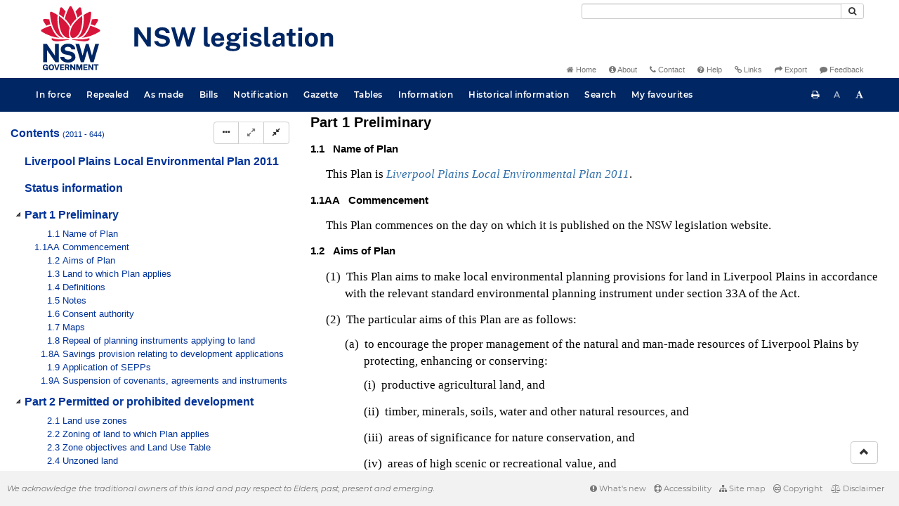

--- FILE ---
content_type: text/html
request_url: https://legislation.nsw.gov.au/view/whole/html/inforce/2018-04-13/epi-2011-0644
body_size: 78929
content:
<!doctype html>
<html lang="en">
    <head>
      <title>View - NSW legislation</title>

      <!-- Global site tag (gtag.js) - Google Analytics -->
                                          <script async src="https://www.googletagmanager.com/gtag/js?id=UA-56816798-5"></script>
                                          <script src="/js/google-analytics.7548.js"></script>

      <meta charset="utf-8">
      <meta http-equiv="X-UA-Compatible" content="IE=edge">
      <meta name="viewport" content="width=device-width, initial-scale=1">
      <meta data-server-time="20260116164011"/>
      <meta data-lit-support-url="https://legislation.litsupport.com.au/printOndemand/Test.aspx"/>

      <meta name="keywords" content="PCO, Parliamentary Counsel's Office, QLD PCO,
        QLD Parliamentary Counsel's Office, Legislation, Bills of Parliament,
        Act, Acts, amendment, amendments, assent, Bill, Bills, by-law, by-laws,
        legislative database, draft, legal drafting, drafts, electronic
        legislation, explanatory notes, gazettal, Gazette, Government
        Information Service, law, laws, legal advice, legal, legislation,
        legislative, legal opinion, legal opinions, Parliament, Parliamentary,
        PCO, principal, proclamation, proclamations, legislative publications,
        legal publishing, regulations, statutory instruments, subordinate legislation" />

      <link rel="shortcut icon" type="image/x-icon" href="/images/favicon.ico" media="(prefers-color-scheme:no-preference)">
      <link rel="shortcut icon" type="image/x-icon" href="/images/favicon-white.ico"  media="(prefers-color-scheme:dark)">
      <link rel="shortcut icon" type="image/x-icon" href="/images/favicon.ico" media="(prefers-color-scheme:light)">

      <link rel="stylesheet" href="/css/banner-release.7548.css" type="text/css" />
      <link rel="stylesheet" href="/css/bills.7548.css" type="text/css" />
      <link rel="stylesheet" href="/css/bootstrap.7548.css" type="text/css" />
      <link rel="stylesheet" href="/css/oqpc_boot.7548.css" type="text/css" />
      <link rel="stylesheet" href="/css/datatables.7548.css" type="text/css" />
      <link rel="stylesheet" href="/css/font-awesome.7548.css" type="text/css" />
      <link rel="stylesheet" href="/css/datepicker3.7548.css" type="text/css" />
      <link rel="stylesheet" href="/css/jquery-ui.7548.css" type="text/css" />
      <link rel="stylesheet" href="/jstree/style.min.css" type="text/css" />
      <link rel="stylesheet" href="/css/toc_view.7548.css" type="text/css" />
      <link rel="stylesheet" href="/css/Montserrat.7548.css" type="text/css" />
      <link rel="stylesheet" href="/css/frag.7548.css" type="text/css" />
      <link rel="stylesheet" href="/css/maps.7548.css" type="text/css" />

      <link rel="stylesheet" href="/css/LegislationTimeline.7548.css" type="text/css" />
                                <link rel="stylesheet" href="/css/fullview-boot.7548.css" type="text/css" />
                                <link rel="stylesheet" href="/css/frag.7548.css" type="text/css" />

      <!-- HTML5 shim and Respond.js IE8 support of HTML5 elements and media queries -->
      <!--[if lt IE 9]>
       <script>
         var g_ie8 = true;
      </script>
      <script src="/js/html5shiv.7548.js"></script>
      <script src="/js/respond.min.7548.js"></script>
      <![endif]-->

      <link rel="alternate" type="application/atom+xml" title="NSW Legislation - This Week" href="/feed?id=thisweek"/>
<link rel="alternate" type="application/atom+xml" title="NSW Legislation - This Week - Bills" href="/feed?id=newbills"/>
<link rel="alternate" type="application/atom+xml" title="NSW Legislation - This Week - Government Bills" href="/feed?id=newgovbills"/>
<link rel="alternate" type="application/atom+xml" title="NSW Legislation - This Week - Government Bills Passed by both Houses" href="/feed?id=newpbbhgov"/>
<link rel="alternate" type="application/atom+xml" title="NSW Legislation - This Week - Non-Government Bills" href="/feed?id=newnongovbills"/>
<link rel="alternate" type="application/atom+xml" title="NSW Legislation - This Week - Non-Government Bills Passed by both Houses" href="/feed?id=newpbbhnongov"/>
<link rel="alternate" type="application/atom+xml" title="NSW Legislation - This Week - As made acts, statutory instruments, and environmental planning instruments" href="/feed?id=newmadelegislation"/>
<link rel="alternate" type="application/atom+xml" title="NSW Legislation - This Week - As made acts" href="/feed?id=newmadeacts"/>
<link rel="alternate" type="application/atom+xml" title="NSW Legislation - This Week - As made statutory instruments" href="/feed?id=newmadesi"/>
<link rel="alternate" type="application/atom+xml" title="NSW Legislation - This Week - As made environmental planning instruments" href="/feed?id=newmadeepi"/>
<link rel="alternate" type="application/atom+xml" title="NSW Legislation - This Week - In force" href="/feed?id=newinforce"/>
<link rel="alternate" type="application/atom+xml" title="NSW Legislation - This Week - In force Acts" href="/feed?id=newinforceacts"/>
<link rel="alternate" type="application/atom+xml" title="NSW Legislation - This Week - In force statutory instruments" href="/feed?id=newinforcesi"/>
<link rel="alternate" type="application/atom+xml" title="NSW Legislation - This Week - In force environmetal planning instruments" href="/feed?id=newinforceepi"/>


      <script src="/js/DALCore.7548.js"></script>
      <script src="/js/jquery.min.7548.js"></script>
      <script src="/js/bootstrap.7548.js"></script>
      <script src="/js/jquery.dataTables.7548.js"></script>
      <script src="/js/datatables.7548.js"></script>
      <script src="/js/jquery.address.7548.js"></script>
      <script src="/js/DALAutoComplete.7548.js"></script>
      <script src="/js/jquery-ui.7548.js"></script>
      <script src="/js/carousel.7548.js"></script>
      <script src="/js/consolelog.7548.js"></script>
      <script src="/js/favourites.7548.js"></script>
      <script src="/js/bootbox.min.7548.js"></script>
      <script src="/js/website-commons.7548.js"></script>
      <script src="/js/record-commons.7548.js"></script>
      <script src="/js/resize.7548.js"></script>
      <script src="/js/results.7548.js"></script>
      <script src="/jstree/jstree.min.js"></script>
      <script src="/js/toc-tree.7548.js"></script>

      <script src="/js/LegislationTimeline.7548.js"></script>
                               <script src="/js/litsupport.7548.js"></script>
                               <script src="/js/view.7548.js"></script>
                               <script src="/js/bootstrap-datepicker.7548.js" ></script>
    </head>

    <body id="nsw-gov-au">
        <button type="button" id="skipStart" class="sr-only sr-only-focusable btn btn-default">Skip to main content</button>

        <div id="wrap">
            
<!-- Banner -->
<div id="navbar-container" class="container">
    <div class="navbar navbar-inverse">
        <div class="row">
            <h2 id="landmark-label-1">Site header</h2>
        </div>

        <a class="navbar-image" href="/">
            <img class="navbar-logo" src="/images/logo.svg" alt="New South Wales - Parliamentary Councel's Office" title="Click here for NSW legislation homepage">
        </a>

        <div id="navbar-tools">
            <div class="col">
                <form id="search-form" method="get" action="/search" class="form-inline" role="form">
                    <label class="sr-only" for="search-query">Search</label>
                    <div class="input-group desktopMenu mb-3">
                        <input id="search-query" aria-label="Search" accesskey="5" title="Enter search term here" name="query" type="text" class="form-control input-sm " size="27" required>
                        <div class="input-group-btn">
                            <button type="submit" id="quicksearch-button" class="btn btn-default btn-sm" title="Search"><span class="fa fa-search"></span></button>
                        </div>
                    </div>
                </form>
            </div>

            <div class="link-menu desktopMenu">
                <ul>
                    
                    <li><a href="/" title="Home page"><span class="fa fa-home"></span> Home</a></li>
                    <li><a href="/about" title="About this website"><span class="fa fa-info-circle"></span> About</a></li>
                    <li><a href="/contact" accesskey="4" title="Contact NSW PCO"><span class="fa fa-phone"></span> Contact</a></li>
                    <li><a href="/help" title="FAQs"><span class="fa fa-question-circle"></span> Help</a></li>
                    <li><a href="/relatedlinks" title="Links to related sites, including legislation and Bills, gazettes, parliaments, judgements and drafting offices"><span class="fa fa-link"></span> Links</a></li>
                    <li><a href="/export/week" title="Export"><span class="fa fa-share"></span> Export</a></li>
                    <li><a href="mailto:feedback.pco@pco.nsw.gov.au?subject=Feedback about the NSW legislation website"><span class="fa fa-comment"></span> Feedback</a></li>
                </ul>
            </div>
        </div>
    </div>
</div>

<!-- Website navigation links -->
<div id="navbar-main">
    <div id="nav-site" class="navbar-collapse">
        <h2 id="landmark-label-2">Site navigation</h2>

        <!-- Navbar-->
        <nav class="nav navbar-nav mobileMenu">
            <button class="navbar-toggle collapsed" type="button" data-toggle="collapse" data-target="#navbarlinks"
            aria-controls="navbarSupportedContent1" aria-expanded="false" aria-label="Toggle navigation">
                <span>Menu <i class="fa fa-bars"></i></span>
            </button>
        
            <nav class="nav navbar-nav collapse navbar-collapse" id="navbarlinks">
                <li><a href="/browse/inforce">In force</a></li>
                <li><a href="/browse/repealed">Repealed</a></li>
                <li><a href="/browse/asmade">As made</a></li>
                <li><a href="/browse/bills">Bills</a></li>
                <li><a href="/epub">Notification</a></li>
                <li><a href="/gazette">Gazette</a></li>
                <li><a href="/tables">Tables</a></li>
                <li><a href="/information">Information</a></li>
                <li><a href="/historicalinformation">Historical information</a></li>
                <li><a href="/search">Search</a></li>
                <li><a href="/favourites">My favourites</a></li>

                <li class="separator"><br /></li>
                
                <li><a href="/about" title="About this website">About</a></li>
                <li><a href="/sitemap">Site map</a></li>
                <li><a href="/relatedlinks" title="Links to related sites, including legislation and Bills, gazettes, parliaments, judgements and drafting offices">Links</a></li>
                <li><a href="/contact" accesskey="4" title="Contact NSW PCO">Contact</a></li>
                <li><a href="/help" title="Help using this website">Help</a></li>
                <li><a href="/export/week" title="Export">Export</a></li>  
            </nav>
        </nav>

        <nav class="nav navbar-nav desktopMenu">
            <li><a href="/browse/inforce">In force</a></li>
            <li><a href="/browse/repealed">Repealed</a></li>
            <li><a href="/browse/asmade">As made</a></li>
            <li><a href="/browse/bills">Bills</a></li>
            <li><a href="/epub">Notification</a></li>
            <li><a href="/gazette">Gazette</a></li>
            <li><a href="/tables">Tables</a></li>
            <li><a href="/information">Information</a></li>
            <li><a href="/historicalinformation">Historical information</a></li>
            <li><a href="/search">Search</a></li>
            <li><a href="/favourites">My favourites</a></li>
        </nav>

        <div id="access-toolbar" class="btn-group float-right">
            <button class="btn btn-default btn-tooltip" data-toggle="tooltip" data-container="body" title="Print this page" type="button" aria-label="Print this page"><span class="fa fa-print"></span></button>
            <button id="resizeDown" class="btn btn-default btn-tooltip" data-toggle="tooltip" data-container="body" title="Decrease font size" type="button" aria-label="Decrease font size"><span>A</span></button>
            <button id="resizeUp" class="btn btn-default btn-tooltip" data-toggle="tooltip" data-container="body" title="Increase font size" type="button" aria-label="Increase font size"><span class="fa fa-font"></span></button>
        </div>
    </div>
</div>

<!-- Banner content from static database -->
<!--HASHES:""-->


            <div id="main-fragview">
	<div id="toc-col" class="col-lg-4 col-md-4 col-sm-5">
		<div class="navbar-header">
			<div class="navbar-brand">Table Of Contents </div>
			<!-- Mobile mode hamburger menu -->
			<button type="button" class="navbar-toggle collapsed btn-primary"  data-toggle="collapse" data-target="#tocNav" aria-expanded="false" aria-label="Toggle navigation">
				<span><i class="fa fa-bars"></i></span>
			</button>
		</div>
		<nav id="tocNav" class="collapse navbar-collapse">
				<div id="toc"></div>
		</nav>
	</div>
	<div id="frag-col">
		
<div id="fragToolbar" class="well well-sm">
<div class="btn-toolbar" role="toolbar">

                  <div id="legBtnGroup" class="btn-group">
                    <a href="/view/whole/html/inforce/2018-04-13/epi-2011-0644" class="btn btn-default">
                      <span class="fa fa-file-text"></span><span id="view-whole"> View whole EPI
                    </span></a>
                    <a href="/search/related?action=relatedparent&date=2018-04-13&title=Liverpool%20Plains%20Local%20Environmental%20Plan%202011&query=Id%3D%22epi-2011-0644%22%20AND%20VersionSeriesId%3D%22281b2f11-7ca2-485c-b072-c930d7f5f6d6%22%20AND%20VersionDescId%3D%22a96b4983-d295-4375-afb3-439c90239c1e%22%20AND%20PublicationDate%3D20180413000000%20AND%20PrintType%3D%22epi.electronic%22" class="btn btn-default">
<span class="fa fa-sitemap"></span>
Parent Act
</a>
                    <button id="history-notes-btn" type="button" class="btn btn-default">
<span class="fa fa-bars"></span>
<span class="btn-text">Turn history notes on</span>
</button>
                    <a href="/view/whole/html/inforce/2018-04-13/epi-2011-0644/lh" class="btn btn-default">
                      <span class="glyphicon glyphicon-calendar"></span>
                      <span id="view-lh">Legislative history</span>
                    </a>
                    <a href="/search?pointInTime=2018-04-13&action=searchtitle&title=Liverpool%20Plains%20Local%20Environmental%20Plan%202011&query=VersionDescId%3D%22a96b4983-d295-4375-afb3-439c90239c1e%22%20AND%20VersionSeriesId%3D%22281b2f11-7ca2-485c-b072-c930d7f5f6d6%22%20AND%20PrintType%3D%22epi.electronic%22" class="btn btn-default">
                      <span class="glyphicon glyphicon-search"></span> Search EPI
                    </a>
                  </div>
            

<div id="legToolGroup" class="btn-group">
<a class="btn btn-default btn-tooltip" target="_blank" href="/information/abbreviations" data-toggle="tooltip" data-placement="bottom" data-container="body" title="Key to abbreviations used in the legislative history" aria-label="Key to abbreviations used in the legislative history">
<span class="fa fa-key"></span>
</a><a class="btn btn-default btn-tooltip" target="_blank" href="https://legislation.nsw.gov.au/view/whole/pdf/inforce/2018-04-13/epi-2011-0644"
data-toggle="tooltip" data-placement="bottom" data-container="body" title="View PDF" aria-label="View PDF">
<span class="fa fa-file-pdf-o"></span>
</a><a id="pdf-extract" class="btn btn-default btn-tooltip" target="_blank" href=""
data-toggle="tooltip" data-placement="bottom" data-container="body" title="View PDF extract" aria-label="View PDF extract">
<span class="fa fa-files-o"></span>
</a><a class="btn btn-default btn-tooltip" href="/view/whole/xml/inforce/2018-04-13/epi-2011-0644" data-toggle="tooltip" data-placement="bottom" data-container="body" title="Download XML" aria-label="Download XML">
<span class="fa fa-file-code-o"></span>
</a>
<a id="map-btn" type="button" class="btn btn-default btn-tooltip" href="https://www.planningportal.nsw.gov.au/publications/environmental-planning-instruments/liverpool-plains-local-environmental-plan-2011" target="_blank" data-toggle="tooltip" data-placement="bottom" data-container="body" title="Maps">
<span class="fa fa-map"></span>
</a><button type="button" class="btn btn-default btn-tooltip" data-toggle="tooltip" data-placement="bottom" data-container="body" title="Add to your favourites">
<span class="fa fa-bookmark-o"></span>
</button><a class="btn btn-default btn-tooltip" target="_blank" href="/feed?id=title&amp;query=VersionSeriesId%3D%22281b2f11-7ca2-485c-b072-c930d7f5f6d6%22%20AND%20PrintType%3D(%22epi.reprint%22%20OR%20%22epi.published%22%20OR%20%22epi.electronic%22)&amp;name=Liverpool%20Plains%20Local%20Environmental%20Plan%202011&amp;desc=New%20or%20updated%20versions%20of%20Liverpool%20Plains%20Local%20Environmental%20Plan%202011" data-toggle="tooltip" data-placement="bottom" data-container="body" title="Add to Atom feed">
<span class="fa fa-rss"></span>
</a><button type="button" class="btn btn-default btn-tooltip" data-toggle="tooltip" data-placement="bottom" data-container="body" title="Purchase a printed copy">
<span class="fa fa-truck"></span>
</button>
</div>
</div>
</div>

<div class="nav-result display-none">
<div class="nav-search-text">Results:  match 0 of 0 provisions</div>
<div class="btn-toolbar" role="toolbar">
<div id="hit-frag-btn-grp" class="btn-group">
<a id="prev-hit-btn"
href="#"
class="btn btn-default btn-xs disabled btn-tooltip"
data-container="body" data-placement="bottom"
title="Previous provision with hit(s)"><span class="glyphicon glyphicon-chevron-left"> </span> Previous Hit</a>
<a id="next-hit-btn"
href="#"
class="btn btn-default btn-xs disabled btn-tooltip"
title="Next provision with hit(s)"
data-container="body" data-placement="bottom">
Next Hit <span class="glyphicon glyphicon-chevron-right"> </span></a>
</div>
<div class="float-left">
<a id="return-to-search" href="#"
class="btn btn-default btn-xs btn-tooltip"
data-container="body" data-placement="bottom"
title="Return to search results">Return to search results</a>
<button id="clear-search"
class="btn btn-default btn-xs btn-tooltip"
data-container="body" data-placement="bottom"
title="Clear search">Clear search</button>
</div>
<div class="btn-group hit-info-div display-none" id="hit-count-div">
<span class="">0 hits in page:</span>
</div>
<div class="btn-group hit-btn-div display-none">
<a id="first-hit-btn"
href="#H1"
class="btn btn-default btn-xs btn-tooltip"
data-container="body" data-placement="bottom"
title="Show first hit in document view"><span class="glyphicon glyphicon-step-backward"></span> First</a>
<a id="last-hit-btn" href="#"
class="btn btn-default btn-xs btn-tooltip"
data-container="body" data-placement="bottom"
title="Show last hit in document view">Last <span class="glyphicon glyphicon-step-forward"></span></a>
</div>
</div>
</div><hr/>
<h1 class="title" style="prince-bookmark-level : none;">Liverpool Plains Local Environmental Plan 2011</h1>
<div id="documentcontext">
</div>
<hr/><div id="crest" class="fragview-crest">
<div>
<span class="crest" title="New South Wales Crest"/>
</div>
<hr/>
</div>
<script id="status-information-template" type="application/json">"<!--HASHES:\"\"-->\n\n<h3 class=\"si-heading\">Authorisation<\/h3>\n\n<p>This version of the legislation is compiled and maintained in a database of legislation by the Parliamentary Counsel's Office and published on the NSW legislation website, and is certified as the form of that legislation that is correct under section 45C of the&nbsp;<a href=\"\/view\/html\/inforce\/current\/act-1987-015#sec.45C\">Interpretation Act 1987<\/a>.<\/p>\n"</script><div id="statusinformation"></div><div id="fragview"><div style="text-align:center"><span title="NSW Crest" class="nswcrest"></span></div><div class="rowLine"></div><div class="content"><div class="frag-wrapper"><div id="pt.1" class="frag-part"><div role="heading" class="heading" aria-level="2"><span class="frag-no">Part 1</span>  <span id="pt.1-he" class="frag-heading">Preliminary</span></div><div id="sec.1.1" class="frag-clause"><div role="heading" class="heading" aria-level="3"><span class="heading"><span class="frag-no">1.1</span></span>&nbsp;&nbsp;&nbsp;<span id="sec.1.1-he" class="frag-heading">Name of Plan</span></div><blockquote class="children">This Plan is <a href="/view/html/inforce/current/epi-2011-0644" class="frag-legref"><span class="frag-name">Liverpool Plains Local Environmental Plan 2011</span></a>.</blockquote></div><div id="sec.1.1AA" class="frag-clause"><div role="heading" class="heading" aria-level="3"><span class="heading"><span class="frag-no">1.1AA</span></span>&nbsp;&nbsp;&nbsp;<span id="sec.1.1AA-he" class="frag-heading">Commencement</span></div><blockquote class="children">This Plan commences on the day on which it is published on the NSW legislation website.</blockquote></div><div id="sec.1.2" class="frag-clause"><div role="heading" class="heading" aria-level="3"><span class="heading"><span class="frag-no">1.2</span></span>&nbsp;&nbsp;&nbsp;<span id="sec.1.2-he" class="frag-heading">Aims of Plan</span></div><blockquote class="children"><blockquote id="sec.1.2-ssec.1" class="frag-subclause"><span class="frag-no">(1)</span>&nbsp;  This Plan aims to make local environmental planning provisions for land in Liverpool Plains in accordance with the relevant standard environmental planning instrument under section 33A of the Act.</blockquote><blockquote id="sec.1.2-ssec.2" class="frag-subclause"><span class="frag-no">(2)</span>&nbsp;  The particular aims of this Plan are as follows:<div id="sec.1.2-ssec.2-para1.a" class="frag-li"><blockquote style="" class="children"><span class="frag-no">(a)</span>&nbsp;&nbsp;to encourage the proper management of the natural and man-made resources of Liverpool Plains by protecting, enhancing or conserving:<div id="sec.1.2-ssec.2-para1.a-para2.i" class="frag-li"><blockquote style="" class="children"><span class="frag-no">(i)</span>&nbsp;&nbsp;productive agricultural land, and</blockquote></div><div id="sec.1.2-ssec.2-para1.a-para2.ii" class="frag-li"><blockquote style="" class="children"><span class="frag-no">(ii)</span>&nbsp;&nbsp;timber, minerals, soils, water and other natural resources, and</blockquote></div><div id="sec.1.2-ssec.2-para1.a-para2.iii" class="frag-li"><blockquote style="" class="children"><span class="frag-no">(iii)</span>&nbsp;&nbsp;areas of significance for nature conservation, and</blockquote></div><div id="sec.1.2-ssec.2-para1.a-para2.iv" class="frag-li"><blockquote style="" class="children"><span class="frag-no">(iv)</span>&nbsp;&nbsp;areas of high scenic or recreational value, and</blockquote></div><div id="sec.1.2-ssec.2-para1.a-para2.v" class="frag-li"><blockquote style="" class="children"><span class="frag-no">(v)</span>&nbsp;&nbsp;places and buildings of archaeological or heritage significance,</blockquote></div></blockquote></div><div id="sec.1.2-ssec.2-para1.b" class="frag-li"><blockquote style="" class="children"><span class="frag-no">(b)</span>&nbsp;&nbsp;to manage the urban areas of Liverpool Plains by strengthening retail hierarchies and employment opportunities, promoting appropriate tourism development, guiding affordable urban form and providing for the protection of heritage items and precincts,</blockquote></div><div id="sec.1.2-ssec.2-para1.c" class="frag-li"><blockquote style="" class="children"><span class="frag-no">(c)</span>&nbsp;&nbsp;to promote ecologically sustainable urban and rural development,</blockquote></div><div id="sec.1.2-ssec.2-para1.d" class="frag-li"><blockquote style="" class="children"><span class="frag-no">(d)</span>&nbsp;&nbsp;to provide a secure future for agriculture by expanding Liverpool Plains’ economic base and minimising the loss or fragmentation of productive agricultural land,</blockquote></div><div id="sec.1.2-ssec.2-para1.e" class="frag-li"><blockquote style="" class="children"><span class="frag-no">(e)</span>&nbsp;&nbsp;to minimise land use conflict,</blockquote></div><div id="sec.1.2-ssec.2-para1.f" class="frag-li"><blockquote style="" class="children"><span class="frag-no">(f)</span>&nbsp;&nbsp;to ensure that development has regard to the capability of the land,</blockquote></div><div id="sec.1.2-ssec.2-para1.g" class="frag-li"><blockquote style="" class="children"><span class="frag-no">(g)</span>&nbsp;&nbsp;to provide a choice of living opportunities and types of settlement within Liverpool Plains,</blockquote></div><div id="sec.1.2-ssec.2-para1.h" class="frag-li"><blockquote style="" class="children"><span class="frag-no">(h)</span>&nbsp;&nbsp;to ensure that the efficiency of arterial roads is not adversely affected by development on adjacent land,</blockquote></div><div id="sec.1.2-ssec.2-para1.i" class="frag-li"><blockquote style="" class="children"><span class="frag-no">(i)</span>&nbsp;&nbsp;to enable development that has proper regard to the environmental constraints of the land and minimises impacts on biodiversity, water resources and natural landforms.</blockquote></div></blockquote></blockquote></div><div id="sec.1.3" class="frag-clause"><div role="heading" class="heading" aria-level="3"><span class="heading"><span class="frag-no">1.3</span></span>&nbsp;&nbsp;&nbsp;<span id="sec.1.3-he" class="frag-heading">Land to which Plan applies</span></div><blockquote class="children">This Plan applies to the land identified on the <a href="https://www.planningportal.nsw.gov.au/publications/environmental-planning-instruments/liverpool-plains-local-environmental-plan-2011" target="_blank" class="frag-extref"><span class="frag-name">Land Application Map</span></a>.</blockquote></div><div id="sec.1.4" class="frag-clause"><div role="heading" class="heading" aria-level="3"><span class="heading"><span class="frag-no">1.4</span></span>&nbsp;&nbsp;&nbsp;<span id="sec.1.4-he" class="frag-heading">Definitions</span></div><blockquote class="children">The Dictionary at the end of this Plan defines words and expressions for the purposes of this Plan.</blockquote></div><div id="sec.1.5" class="frag-clause"><div role="heading" class="heading" aria-level="3"><span class="heading"><span class="frag-no">1.5</span></span>&nbsp;&nbsp;&nbsp;<span id="sec.1.5-he" class="frag-heading">Notes</span></div><blockquote class="children">Notes in this Plan are provided for guidance and do not form part of this Plan.</blockquote></div><div id="sec.1.6" class="frag-clause"><div role="heading" class="heading" aria-level="3"><span class="heading"><span class="frag-no">1.6</span></span>&nbsp;&nbsp;&nbsp;<span id="sec.1.6-he" class="frag-heading">Consent authority</span></div><blockquote class="children">The consent authority for the purposes of this Plan is (subject to the Act) the Council.</blockquote></div><div id="sec.1.7" class="frag-clause"><div role="heading" class="heading" aria-level="3"><span class="heading"><span class="frag-no">1.7</span></span>&nbsp;&nbsp;&nbsp;<span id="sec.1.7-he" class="frag-heading">Maps</span></div><blockquote class="children"><blockquote id="sec.1.7-ssec.1" class="frag-subclause"><span class="frag-no">(1)</span>&nbsp;  A reference in this Plan to a named map adopted by this Plan is a reference to a map by that name:<div id="sec.1.7-ssec.1-para1.a" class="frag-li"><blockquote style="" class="children"><span class="frag-no">(a)</span>&nbsp;&nbsp;approved by the Minister when the map is adopted, and</blockquote></div><div id="sec.1.7-ssec.1-para1.b" class="frag-li"><blockquote style="" class="children"><span class="frag-no">(b)</span>&nbsp;&nbsp;as amended or replaced from time to time by maps declared by environmental planning instruments to amend or replace that map, and approved by the Minister when the instruments are made.</blockquote></div></blockquote><blockquote id="sec.1.7-ssec.1AA" class="frag-subclause"><span class="frag-no">(1AA)</span>&nbsp;  A reference to the Minister in subclause (1) is taken to be a reference to the Greater Sydney Commission in the case of any map that applies to a local government area in the Greater Sydney Region (within the meaning of the <a href="/view/html/repealed/current/act-2015-057" class="frag-legref"><span class="frag-name">Greater Sydney Commission Act 2015</span></a>) and that is adopted by a local environmental plan on or after 27 January 2016.</blockquote><blockquote id="sec.1.7-ssec.2" class="frag-subclause"><span class="frag-no">(2)</span>&nbsp;  Any 2 or more named maps may be combined into a single map. In that case, a reference in this Plan to any such named map is a reference to the relevant part or aspect of the single map.</blockquote><blockquote id="sec.1.7-ssec.3" class="frag-subclause"><span class="frag-no">(3)</span>&nbsp;  Any such maps are to be kept and made available for public access in accordance with arrangements approved by the Minister.</blockquote><blockquote id="sec.1.7-ssec.4" class="frag-subclause"><span class="frag-no">(4)</span>&nbsp;  For the purposes of this Plan, a map may be in, and may be kept and made available in, electronic or paper form, or both.</blockquote><div id="sec.1.7-note" class="frag-note"><div class="heading"><span id="sec.1.7-note-he" class="frag-heading">Note—</span></div><div>The maps adopted by this Plan are to be made available on the official NSW legislation website in connection with this Plan. Requirements relating to the maps are set out in the documents entitled <span class="frag-extref"><span class="frag-name">Standard technical requirements for LEP maps</span></span> and <span class="frag-extref"><span class="frag-name">Standard requirements for LEP GIS data</span></span> which are available on the website of the Department of Planning and Environment.</div></div></blockquote></div><div id="sec.1.8" class="frag-clause"><div role="heading" class="heading" aria-level="3"><span class="heading"><span class="frag-no">1.8</span></span>&nbsp;&nbsp;&nbsp;<span id="sec.1.8-he" class="frag-heading">Repeal of planning instruments applying to land</span></div><blockquote class="children"><blockquote id="sec.1.8-ssec.1" class="frag-subclause"><span class="frag-no">(1)</span>&nbsp;  All local environmental plans and deemed environmental planning instruments applying only to the land to which this Plan applies are repealed.<div id="sec.1.8-ssec.1-note" class="frag-note"><div class="heading"><span id="sec.1.8-ssec.1-note-he" class="frag-heading">Note—</span></div><div>The following local environmental plans are repealed under this provision:<div id="sec.1.8-ssec.1-note-para1" class="frag-li"><blockquote class="children"><div style="" class="frag-block"><a href="/view/html/repealed/current/epi-1987-0017" class="frag-legref"><span class="frag-name">Parry Local Environmental Plan 1987</span></a></div></blockquote></div><div id="sec.1.8-ssec.1-note-para1-oc.2" class="frag-li"><blockquote class="children"><div style="" class="frag-block"><a href="/view/html/repealed/current/epi-1991-0490" class="frag-legref"><span class="frag-name">Quirindi Local Environmental Plan 1991</span></a></div></blockquote></div></div></div></blockquote><blockquote id="sec.1.8-ssec.2" class="frag-subclause"><span class="frag-no">(2)</span>&nbsp;  All local environmental plans and deemed environmental planning instruments applying to the land to which this Plan applies and to other land cease to apply to the land to which this Plan applies.</blockquote></blockquote></div><div id="sec.1.8A" class="frag-clause"><div role="heading" class="heading" aria-level="3"><span class="heading"><span class="frag-no">1.8A</span></span>&nbsp;&nbsp;&nbsp;<span id="sec.1.8A-he" class="frag-heading">Savings provision relating to development applications</span></div><blockquote class="children">If a development application has been made before the commencement of this Plan in relation to land to which this Plan applies and the application has not been finally determined before that commencement, the application must be determined as if this Plan had not commenced.<div id="sec.1.8A-note" class="frag-note"><div class="heading"><span id="sec.1.8A-note-he" class="frag-heading">Note—</span></div><div>However, under Division 4B of Part 3 of the Act, a development application may be made for consent to carry out development that may only be carried out if the environmental planning instrument applying to the relevant development is appropriately amended or if a new instrument, including an appropriate principal environmental planning instrument, is made, and the consent authority may consider the application. The Division requires public notice of the development application and the draft environmental planning instrument allowing the development at the same time, or as closely together as is practicable.</div></div></blockquote></div><div id="sec.1.9" class="frag-clause"><div role="heading" class="heading" aria-level="3"><span class="heading"><span class="frag-no">1.9</span></span>&nbsp;&nbsp;&nbsp;<span id="sec.1.9-he" class="frag-heading">Application of SEPPs</span></div><blockquote class="children"><blockquote id="sec.1.9-ssec.1" class="frag-subclause"><span class="frag-no">(1)</span>&nbsp;  This Plan is subject to the provisions of any State environmental planning policy that prevails over this Plan as provided by section 36 of the Act.</blockquote><blockquote id="sec.1.9-ssec.2" class="frag-subclause"><span class="frag-no">(2)</span>&nbsp;  The following State environmental planning policies (or provisions) do not apply to the land to which this Plan applies:<div id="sec.1.9-ssec.2-para1" class="frag-li"><blockquote class="children"><div style="" class="frag-block"><a href="/view/html/repealed/current/epi-1980-0010" class="frag-legref"><span class="frag-name">State Environmental Planning Policy No 1—Development Standards</span></a></div></blockquote></div><div id="sec.1.9-ssec.2-para1-oc.2" class="frag-li"><blockquote class="children"><div style="" class="frag-block"><a href="/view/html/repealed/current/epi-2008-0128" class="frag-legref"><span class="frag-name">State Environmental Planning Policy (Rural Lands) 2008</span></a> (clause 9)</div></blockquote></div></blockquote></blockquote></div><div id="sec.1.9A" class="frag-clause"><div role="heading" class="heading" aria-level="3"><span class="heading"><span class="frag-no">1.9A</span></span>&nbsp;&nbsp;&nbsp;<span id="sec.1.9A-he" class="frag-heading">Suspension of covenants, agreements and instruments</span></div><blockquote class="children"><blockquote id="sec.1.9A-ssec.1" class="frag-subclause"><span class="frag-no">(1)</span>&nbsp;  For the purpose of enabling development on land in any zone to be carried out in accordance with this Plan or with a consent granted under the Act, any agreement, covenant or other similar instrument that restricts the carrying out of that development does not apply to the extent necessary to serve that purpose.</blockquote><blockquote id="sec.1.9A-ssec.2" class="frag-subclause"><span class="frag-no">(2)</span>&nbsp;  This clause does not apply:<div id="sec.1.9A-ssec.2-para1.a" class="frag-li"><blockquote style="" class="children"><span class="frag-no">(a)</span>&nbsp;&nbsp;to a covenant imposed by the Council or that the Council requires to be imposed, or</blockquote></div><div id="sec.1.9A-ssec.2-para1.b" class="frag-li"><blockquote style="" class="children"><span class="frag-no">(b)</span>&nbsp;&nbsp;to any prescribed instrument within the meaning of section 183A of the <a href="/view/html/repealed/current/act-1989-006" class="frag-legref"><span class="frag-name">Crown Lands Act 1989</span></a>, or</blockquote></div><div id="sec.1.9A-ssec.2-para1.c" class="frag-li"><blockquote style="" class="children"><span class="frag-no">(c)</span>&nbsp;&nbsp;to any conservation agreement within the meaning of the <a href="/view/html/inforce/current/act-1974-080" class="frag-legref"><span class="frag-name">National Parks and Wildlife Act 1974</span></a>, or</blockquote></div><div id="sec.1.9A-ssec.2-para1.d" class="frag-li"><blockquote style="" class="children"><span class="frag-no">(d)</span>&nbsp;&nbsp;to any Trust agreement within the meaning of the <a href="/view/html/repealed/current/act-2001-010" class="frag-legref"><span class="frag-name">Nature Conservation Trust Act 2001</span></a>, or</blockquote></div><div id="sec.1.9A-ssec.2-para1.e" class="frag-li"><blockquote style="" class="children"><span class="frag-no">(e)</span>&nbsp;&nbsp;to any property vegetation plan within the meaning of the <a href="/view/html/repealed/current/act-2003-103" class="frag-legref"><span class="frag-name">Native Vegetation Act 2003</span></a>, or</blockquote></div><div id="sec.1.9A-ssec.2-para1.f" class="frag-li"><blockquote style="" class="children"><span class="frag-no">(f)</span>&nbsp;&nbsp;to any biobanking agreement within the meaning of Part 7A of the <a href="/view/html/repealed/current/act-1995-101" class="frag-legref"><span class="frag-name">Threatened Species Conservation Act 1995</span></a>, or</blockquote></div><div id="sec.1.9A-ssec.2-para1.g" class="frag-li"><blockquote style="" class="children"><span class="frag-no">(g)</span>&nbsp;&nbsp;to any planning agreement within the meaning of Division 6 of Part 4 of the Act.</blockquote></div></blockquote><blockquote id="sec.1.9A-ssec.3" class="frag-subclause"><span class="frag-no">(3)</span>&nbsp;  This clause does not affect the rights or interests of any public authority under any registered instrument.</blockquote><blockquote id="sec.1.9A-ssec.4" class="frag-subclause"><span class="frag-no">(4)</span>&nbsp;  Under section 28 of the Act, the Governor, before the making of this clause, approved of subclauses (1)–(3).</blockquote></blockquote></div></div><div id="pt.2" class="frag-part"><div role="heading" class="heading" aria-level="2"><span class="frag-no">Part 2</span>  <span id="pt.2-he" class="frag-heading">Permitted or prohibited development</span></div><div id="sec.2.1" class="frag-clause"><div role="heading" class="heading" aria-level="3"><span class="heading"><span class="frag-no">2.1</span></span>&nbsp;&nbsp;&nbsp;<span id="sec.2.1-he" class="frag-heading">Land use zones</span></div><blockquote class="children">The land use zones under this Plan are as follows:<div id="sec.2.1-para1" class="frag-li"><blockquote class="heading"><span id="sec.2.1-para1-he" class="frag-heading">Rural Zones</span></blockquote><blockquote class="children"><div style="" class="frag-block">RU1 Primary Production</div><div style="" class="frag-block">RU3 Forestry</div><div style="" class="frag-block">RU5 Village</div><div style="" class="frag-block">RU6 Transition</div></blockquote></div><div id="sec.2.1-para1-oc.2" class="frag-li"><blockquote class="heading"><span id="sec.2.1-para1-oc.2-he" class="frag-heading">Residential Zones</span></blockquote><blockquote class="children"><div style="" class="frag-block">R1 General Residential</div><div style="" class="frag-block">R5 Large Lot Residential</div></blockquote></div><div id="sec.2.1-para1-oc.3" class="frag-li"><blockquote class="heading"><span id="sec.2.1-para1-oc.3-he" class="frag-heading">Business Zones</span></blockquote><blockquote class="children"><div style="" class="frag-block">B2 Local Centre</div><div style="" class="frag-block">B4 Mixed Use</div></blockquote></div><div id="sec.2.1-para1-oc.4" class="frag-li"><blockquote class="heading"><span id="sec.2.1-para1-oc.4-he" class="frag-heading">Industrial Zones</span></blockquote><blockquote class="children"><div style="" class="frag-block">IN1 General Industrial</div><div style="" class="frag-block">IN2 Light Industrial</div></blockquote></div><div id="sec.2.1-para1-oc.5" class="frag-li"><blockquote class="heading"><span id="sec.2.1-para1-oc.5-he" class="frag-heading">Special Purpose Zones</span></blockquote><blockquote class="children"><div style="" class="frag-block">SP1 Special Activities</div><div style="" class="frag-block">SP2 Infrastructure</div></blockquote></div><div id="sec.2.1-para1-oc.6" class="frag-li"><blockquote class="heading"><span id="sec.2.1-para1-oc.6-he" class="frag-heading">Recreation Zones</span></blockquote><blockquote class="children"><div style="" class="frag-block">RE1 Public Recreation</div><div style="" class="frag-block">RE2 Private Recreation</div></blockquote></div><div id="sec.2.1-para1-oc.7" class="frag-li"><blockquote class="heading"><span id="sec.2.1-para1-oc.7-he" class="frag-heading">Environment Protection Zones</span></blockquote><blockquote class="children"><div style="" class="frag-block">E1 National Parks and Nature Reserves</div><div style="" class="frag-block">E3 Environmental Management</div><div style="" class="frag-block">E4 Environmental Living</div></blockquote></div><div class="frag-historynote"><div class="view-history-note"><b>cl 2.1:</b> Am 2013 (7), Sch 1 [1].</div></div></blockquote></div><div id="sec.2.2" class="frag-clause"><div role="heading" class="heading" aria-level="3"><span class="heading"><span class="frag-no">2.2</span></span>&nbsp;&nbsp;&nbsp;<span id="sec.2.2-he" class="frag-heading">Zoning of land to which Plan applies</span></div><blockquote class="children">For the purposes of this Plan, land is within the zones shown on the <a href="https://www.planningportal.nsw.gov.au/publications/environmental-planning-instruments/liverpool-plains-local-environmental-plan-2011" target="_blank" class="frag-extref"><span class="frag-name">Land Zoning Map</span></a>.</blockquote></div><div id="sec.2.3" class="frag-clause"><div role="heading" class="heading" aria-level="3"><span class="heading"><span class="frag-no">2.3</span></span>&nbsp;&nbsp;&nbsp;<span id="sec.2.3-he" class="frag-heading">Zone objectives and Land Use Table</span></div><blockquote class="children"><blockquote id="sec.2.3-ssec.1" class="frag-subclause"><span class="frag-no">(1)</span>&nbsp;  The Land Use Table at the end of this Part specifies for each zone:<div id="sec.2.3-ssec.1-para1.a" class="frag-li"><blockquote style="" class="children"><span class="frag-no">(a)</span>&nbsp;&nbsp;the objectives for development, and</blockquote></div><div id="sec.2.3-ssec.1-para1.b" class="frag-li"><blockquote style="" class="children"><span class="frag-no">(b)</span>&nbsp;&nbsp;development that may be carried out without development consent, and</blockquote></div><div id="sec.2.3-ssec.1-para1.c" class="frag-li"><blockquote style="" class="children"><span class="frag-no">(c)</span>&nbsp;&nbsp;development that may be carried out only with development consent, and</blockquote></div><div id="sec.2.3-ssec.1-para1.d" class="frag-li"><blockquote style="" class="children"><span class="frag-no">(d)</span>&nbsp;&nbsp;development that is prohibited.</blockquote></div></blockquote><blockquote id="sec.2.3-ssec.2" class="frag-subclause"><span class="frag-no">(2)</span>&nbsp;  The consent authority must have regard to the objectives for development in a zone when determining a development application in respect of land within the zone.</blockquote><blockquote id="sec.2.3-ssec.3" class="frag-subclause"><span class="frag-no">(3)</span>&nbsp;  In the Land Use Table at the end of this Part:<div id="sec.2.3-ssec.3-para1.a" class="frag-li"><blockquote style="" class="children"><span class="frag-no">(a)</span>&nbsp;&nbsp;a reference to a type of building or other thing is a reference to development for the purposes of that type of building or other thing, and</blockquote></div><div id="sec.2.3-ssec.3-para1.b" class="frag-li"><blockquote style="" class="children"><span class="frag-no">(b)</span>&nbsp;&nbsp;a reference to a type of building or other thing does not include (despite any definition in this Plan) a reference to a type of building or other thing referred to separately in the Land Use Table in relation to the same zone.</blockquote></div></blockquote><blockquote id="sec.2.3-ssec.4" class="frag-subclause"><span class="frag-no">(4)</span>&nbsp;  This clause is subject to the other provisions of this Plan.</blockquote><div id="sec.2.3-note" class="frag-note"><div class="heading"><span id="sec.2.3-note-he" class="frag-heading">Notes—</span></div><div><div id="sec.2.3-note-sec.1" class="frag-clause"><div role="heading" class="heading" aria-level="3"><span class="heading"><span class="frag-no">1</span></span>&nbsp;&nbsp;&nbsp;<div class="children">Schedule 1 sets out additional permitted uses for particular land.</div></div></div><div id="sec.2.3-note-sec.2" class="frag-clause"><div role="heading" class="heading" aria-level="3"><span class="heading"><span class="frag-no">2</span></span>&nbsp;&nbsp;&nbsp;<div class="children">Schedule 2 sets out exempt development (which is generally exempt from both Parts 4 and 5 of the Act). Development in the land use table that may be carried out without consent is nevertheless subject to the environmental assessment and approval requirements of Part 5 of the Act or, if applicable, Part 3A of the Act.</div></div></div><div id="sec.2.3-note-sec.3" class="frag-clause"><div role="heading" class="heading" aria-level="3"><span class="heading"><span class="frag-no">3</span></span>&nbsp;&nbsp;&nbsp;<div class="children">Schedule 3 sets out complying development (for which a complying development certificate may be issued as an alternative to obtaining development consent).</div></div></div><div id="sec.2.3-note-sec.4" class="frag-clause"><div role="heading" class="heading" aria-level="3"><span class="heading"><span class="frag-no">4</span></span>&nbsp;&nbsp;&nbsp;<div class="children">Clause 2.6 requires consent for subdivision of land.</div></div></div><div id="sec.2.3-note-sec.5" class="frag-clause"><div role="heading" class="heading" aria-level="3"><span class="heading"><span class="frag-no">5</span></span>&nbsp;&nbsp;&nbsp;<div class="children">Part 5 contains other provisions which require consent for particular development.</div></div></div></div></div></blockquote></div><div id="sec.2.4" class="frag-clause"><div role="heading" class="heading" aria-level="3"><span class="heading"><span class="frag-no">2.4</span></span>&nbsp;&nbsp;&nbsp;<span id="sec.2.4-he" class="frag-heading">Unzoned land</span></div><blockquote class="children"><blockquote id="sec.2.4-ssec.1" class="frag-subclause"><span class="frag-no">(1)</span>&nbsp;  Development may be carried out on unzoned land only with development consent.</blockquote><blockquote id="sec.2.4-ssec.2" class="frag-subclause"><span class="frag-no">(2)</span>&nbsp;  In deciding whether to grant development consent, the consent authority:<div id="sec.2.4-ssec.2-para1.a" class="frag-li"><blockquote style="" class="children"><span class="frag-no">(a)</span>&nbsp;&nbsp;must consider whether the development will impact on adjoining zoned land and, if so, consider the objectives for development in the zones of the adjoining land, and</blockquote></div><div id="sec.2.4-ssec.2-para1.b" class="frag-li"><blockquote style="" class="children"><span class="frag-no">(b)</span>&nbsp;&nbsp;must be satisfied that the development is appropriate and is compatible with permissible land uses in any such adjoining land.</blockquote></div></blockquote></blockquote></div><div id="sec.2.5" class="frag-clause"><div role="heading" class="heading" aria-level="3"><span class="heading"><span class="frag-no">2.5</span></span>&nbsp;&nbsp;&nbsp;<span id="sec.2.5-he" class="frag-heading">Additional permitted uses for particular land</span></div><blockquote class="children"><blockquote id="sec.2.5-ssec.1" class="frag-subclause"><span class="frag-no">(1)</span>&nbsp;  Development on particular land that is described or referred to in Schedule 1 may be carried out:<div id="sec.2.5-ssec.1-para1.a" class="frag-li"><blockquote style="" class="children"><span class="frag-no">(a)</span>&nbsp;&nbsp;with development consent, or</blockquote></div><div id="sec.2.5-ssec.1-para1.b" class="frag-li"><blockquote style="" class="children"><span class="frag-no">(b)</span>&nbsp;&nbsp;if the Schedule so provides—without development consent,</blockquote></div>in accordance with the conditions (if any) specified in that Schedule in relation to that development.</blockquote><blockquote id="sec.2.5-ssec.2" class="frag-subclause"><span class="frag-no">(2)</span>&nbsp;  This clause has effect despite anything to the contrary in the Land Use Table or other provision of this Plan.</blockquote></blockquote></div><div id="sec.2.6" class="frag-clause"><div role="heading" class="heading" aria-level="3"><span class="heading"><span class="frag-no">2.6</span></span>&nbsp;&nbsp;&nbsp;<span id="sec.2.6-he" class="frag-heading">Subdivision—consent requirements</span></div><blockquote class="children"><blockquote id="sec.2.6-ssec.1" class="frag-subclause"><span class="frag-no">(1)</span>&nbsp;  Land to which this Plan applies may be subdivided, but only with development consent.<div id="sec.2.6-ssec.1-note" class="frag-note"><div class="heading"><span id="sec.2.6-ssec.1-note-he" class="frag-heading">Notes—</span></div><div><div id="sec.2.6-ssec.1-note-sec.1" class="frag-clause"><div role="heading" class="heading" aria-level="3"><span class="heading"><span class="frag-no">1</span></span>&nbsp;&nbsp;&nbsp;<div class="children">If a subdivision is specified as <b>exempt development</b> in an applicable environmental planning instrument, such as this Plan or <a href="/view/html/inforce/current/epi-2008-0572" class="frag-legref"><span class="frag-name">State Environmental Planning Policy (Exempt and Complying Development Codes) 2008</span></a>, the Act enables it to be carried out without development consent.</div></div></div><div id="sec.2.6-ssec.1-note-sec.2" class="frag-clause"><div role="heading" class="heading" aria-level="3"><span class="heading"><span class="frag-no">2</span></span>&nbsp;&nbsp;&nbsp;<div class="children">Part 6 of <a href="/view/html/inforce/current/epi-2008-0572" class="frag-legref"><span class="frag-name">State Environmental Planning Policy (Exempt and Complying Development Codes) 2008</span></a> provides that the strata subdivision of a building in certain circumstances is <b>complying development</b>.</div></div></div></div></div></blockquote><blockquote id="sec.2.6-ssec.2" class="frag-subclause"><span class="frag-no">(2)</span>&nbsp;  Development consent must not be granted for the subdivision of land on which a secondary dwelling is situated if the subdivision would result in the principal dwelling and the secondary dwelling being situated on separate lots, unless the resulting lots are not less than the minimum size shown on the <a href="https://www.planningportal.nsw.gov.au/publications/environmental-planning-instruments/liverpool-plains-local-environmental-plan-2011" target="_blank" class="frag-extref"><span class="frag-name">Lot Size Map</span></a> in relation to that land.<div id="sec.2.6-ssec.2-note" class="frag-note"><div class="heading"><span id="sec.2.6-ssec.2-note-he" class="frag-heading">Note—</span></div><div>The definition of <span id="sec.2.6-ssec.2-def.secondarydwelling" class="frag-defterm">secondary dwelling</span> in the Dictionary requires the dwelling to be on the same lot of land as the principal dwelling.</div></div></blockquote></blockquote></div><div id="sec.2.7" class="frag-clause"><div role="heading" class="heading" aria-level="3"><span class="heading"><span class="frag-no">2.7</span></span>&nbsp;&nbsp;&nbsp;<span id="sec.2.7-he" class="frag-heading">Demolition requires development consent</span></div><blockquote class="children">The demolition of a building or work may be carried out only with development consent.<div id="sec.2.7-note" class="frag-note"><div class="heading"><span id="sec.2.7-note-he" class="frag-heading">Note—</span></div><div>If the demolition of a building or work is identified in an applicable environmental planning instrument, such as this Plan or <a href="/view/html/inforce/current/epi-2008-0572" class="frag-legref"><span class="frag-name">State Environmental Planning Policy (Exempt and Complying Development Codes) 2008</span></a>, as exempt development, the Act enables it to be carried out without development consent.</div></div></blockquote></div><div id="sec.2.8" class="frag-clause"><div role="heading" class="heading" aria-level="3"><span class="heading"><span class="frag-no">2.8</span></span>&nbsp;&nbsp;&nbsp;<span id="sec.2.8-he" class="frag-heading">Temporary use of land</span></div><blockquote class="children"><blockquote id="sec.2.8-ssec.1" class="frag-subclause"><span class="frag-no">(1)</span>&nbsp;  The objective of this clause is to provide for the temporary use of land if the use does not compromise future development of the land, or have detrimental economic, social, amenity or environmental effects on the land.</blockquote><blockquote id="sec.2.8-ssec.2" class="frag-subclause"><span class="frag-no">(2)</span>&nbsp;  Despite any other provision of this Plan, development consent may be granted for development on land in any zone for a temporary use for a maximum period of 30 days (whether or not consecutive days) in any period of 12 months.</blockquote><blockquote id="sec.2.8-ssec.3" class="frag-subclause"><span class="frag-no">(3)</span>&nbsp;  Development consent must not be granted unless the consent authority is satisfied that:<div id="sec.2.8-ssec.3-para1.a" class="frag-li"><blockquote style="" class="children"><span class="frag-no">(a)</span>&nbsp;&nbsp;the temporary use will not prejudice the subsequent carrying out of development on the land in accordance with this Plan and any other applicable environmental planning instrument, and</blockquote></div><div id="sec.2.8-ssec.3-para1.b" class="frag-li"><blockquote style="" class="children"><span class="frag-no">(b)</span>&nbsp;&nbsp;the temporary use will not adversely impact on any adjoining land or the amenity of the neighbourhood, and</blockquote></div><div id="sec.2.8-ssec.3-para1.c" class="frag-li"><blockquote style="" class="children"><span class="frag-no">(c)</span>&nbsp;&nbsp;the temporary use and location of any structures related to the use will not adversely impact on environmental attributes or features of the land, or increase the risk of natural hazards that may affect the land, and</blockquote></div><div id="sec.2.8-ssec.3-para1.d" class="frag-li"><blockquote style="" class="children"><span class="frag-no">(d)</span>&nbsp;&nbsp;at the end of the temporary use period the land will, as far as is practicable, be restored to the condition in which it was before the commencement of the use.</blockquote></div></blockquote><blockquote id="sec.2.8-ssec.4" class="frag-subclause"><span class="frag-no">(4)</span>&nbsp;  Despite subclause (2), the temporary use of a dwelling as a sales office for a new release area or a new housing estate may exceed the maximum number of days specified in that subclause.</blockquote><blockquote id="sec.2.8-ssec.5" class="frag-subclause"><span class="frag-no">(5)</span>&nbsp;  Subclause (3) (d) does not apply to the temporary use of a dwelling as a sales office mentioned in subclause (4).</blockquote></blockquote></div></div><div id="pt" class="frag-part"><div role="heading" class="heading" aria-level="2"><span id="pt-he" class="frag-heading">Land Use Table</span></div><div id="pt-note" class="frag-note"><div class="heading"><span id="pt-note-he" class="frag-heading">Note—</span></div><div>A type of development referred to in the Land Use Table is a reference to that type of development only to the extent it is not regulated by an applicable State environmental planning policy. The following State environmental planning policies in particular may be relevant to development on land to which this Plan applies:<div id="pt-note-para1" class="frag-li"><blockquote class="children"><div style="" class="frag-block"><a href="/view/html/repealed/current/epi-2009-0364" class="frag-legref"><span class="frag-name">State Environmental Planning Policy (Affordable Rental Housing) 2009</span></a> (including provision for secondary dwellings)</div></blockquote></div><div id="pt-note-para1-oc.2" class="frag-li"><blockquote class="children"><div style="" class="frag-block"><a href="/view/html/repealed/current/epi-2004-0143" class="frag-legref"><span class="frag-name">State Environmental Planning Policy (Housing for Seniors or People with a Disability) 2004</span></a></div></blockquote></div><div id="pt-note-para1-oc.3" class="frag-li"><blockquote class="children"><div style="" class="frag-block"><a href="/view/html/repealed/current/epi-2007-0641" class="frag-legref"><span class="frag-name">State Environmental Planning Policy (Infrastructure) 2007</span></a>—relating to infrastructure facilities such as those that comprise, or are for, air transport, correction, education, electricity generating works and solar energy systems, health services, ports, railways, roads, waste management and water supply systems</div></blockquote></div><div id="pt-note-para1-oc.4" class="frag-li"><blockquote class="children"><div style="" class="frag-block"><a href="/view/html/repealed/current/epi-2007-0065" class="frag-legref"><span class="frag-name">State Environmental Planning Policy (Mining, Petroleum Production and Extractive Industries) 2007</span></a></div></blockquote></div><div id="pt-note-para1-oc.5" class="frag-li"><blockquote class="children"><div style="" class="frag-block"><a href="/view/html/repealed/current/epi-2008-0128" class="frag-legref"><span class="frag-name">State Environmental Planning Policy (Rural Lands) 2008</span></a></div></blockquote></div><div id="pt-note-para1-oc.6" class="frag-li"><blockquote class="children"><div style="" class="frag-block"><a href="/view/html/repealed/current/epi-1992-0129" class="frag-legref"><span class="frag-name">State Environmental Planning Policy No 33—Hazardous and Offensive Development</span></a></div></blockquote></div><div id="pt-note-para1-oc.7" class="frag-li"><blockquote class="children"><div style="" class="frag-block"><a href="/view/html/repealed/current/epi-1997-0596" class="frag-legref"><span class="frag-name">State Environmental Planning Policy No 50—Canal Estate Development</span></a></div></blockquote></div><div id="pt-note-para1-oc.8" class="frag-li"><blockquote class="children"><div style="" class="frag-block"><a href="/view/html/repealed/current/epi-2000-0473" class="frag-legref"><span class="frag-name">State Environmental Planning Policy No 62—Sustainable Aquaculture</span></a></div></blockquote></div><div id="pt-note-para1-oc.9" class="frag-li"><blockquote class="children"><div style="" class="frag-block"><a href="/view/html/repealed/current/epi-2001-0199" class="frag-legref"><span class="frag-name">State Environmental Planning Policy No 64—Advertising and Signage</span></a></div></blockquote></div></div></div><div class="frag-historynote"><div class="view-history-note"><b>Land Use tbl:</b> Am 2013 (7), Sch 1 [2] [3]; 2014 (659), Sch 1 [1]–[6]; 2016 (168), Sch 1 [2] [5]; 2017 (493), Sch 1.1 [1]; 2017 (603), Sch 1 [1] [2].</div></div><div id="pt-cg1.Zone_RU1" class="frag-clausegroup"><div role="heading" class="frag-heading" aria-level="2"><span class="heading"><span class="frag-no">Zone RU1</span></span>&nbsp;&nbsp;&nbsp;<span id="pt-cg1.Zone_RU1-he" class="frag-heading">Primary Production</span></div><blockquote class="children"><div id="sec.1" class="frag-clause"><div role="heading" class="heading" aria-level="3"><span class="heading"><span class="frag-no">1</span></span>&nbsp;&nbsp;&nbsp;<span id="sec.1-he" class="frag-heading">Objectives of zone</span></div><blockquote class="children"><div id="sec.1-para1" class="frag-li"><blockquote style="" class="children"><span class="frag-no">•</span>&nbsp;&nbsp;To encourage sustainable primary industry production by maintaining and enhancing the natural resource base.</blockquote></div><div id="sec.1-para1-oc.2" class="frag-li"><blockquote style="" class="children"><span class="frag-no">•</span>&nbsp;&nbsp;To encourage diversity in primary industry enterprises and systems appropriate for the area.</blockquote></div><div id="sec.1-para1-oc.3" class="frag-li"><blockquote style="" class="children"><span class="frag-no">•</span>&nbsp;&nbsp;To minimise the fragmentation and alienation of resource lands.</blockquote></div><div id="sec.1-para1-oc.4" class="frag-li"><blockquote style="" class="children"><span class="frag-no">•</span>&nbsp;&nbsp;To minimise conflict between land uses within this zone and land uses within adjoining zones.</blockquote></div></blockquote></div><div id="sec.2" class="frag-clause"><div role="heading" class="heading" aria-level="3"><span class="heading"><span class="frag-no">2</span></span>&nbsp;&nbsp;&nbsp;<span id="sec.2-he" class="frag-heading">Permitted without consent</span></div><blockquote class="children">Building identification signs; Environmental protection works; Extensive agriculture; Farm buildings; Forestry; Home-based child care; Home occupations; Roads; Sewerage systems; Water supply systems</blockquote></div><div id="sec.3" class="frag-clause"><div role="heading" class="heading" aria-level="3"><span class="heading"><span class="frag-no">3</span></span>&nbsp;&nbsp;&nbsp;<span id="sec.3-he" class="frag-heading">Permitted with consent</span></div><blockquote class="children">Agriculture; Airstrips; Animal boarding or training establishments; Boat launching ramps; Boat sheds; Business identification signs; Cellar door premises; Cemeteries; Community facilities; Crematoria; Depots; Dual occupancies (attached); Dwelling houses; Environmental facilities; Extractive industries; Freight transport facilities; Function centres; Funeral homes; Group homes; Helipads; Home businesses; Home industries; Information and education facilities; Intensive livestock agriculture; Intensive plant agriculture; Jetties; Mortuaries; Open cut mining; Recreation areas; Recreation facilities (major); Recreation facilities (outdoor); Roadside stalls; Rural industries; Rural workers’ dwellings; Tourist and visitor accommodation; Truck depots; Veterinary hospitals; Water recreation structures</blockquote></div><div id="sec.4" class="frag-clause"><div role="heading" class="heading" aria-level="3"><span class="heading"><span class="frag-no">4</span></span>&nbsp;&nbsp;&nbsp;<span id="sec.4-he" class="frag-heading">Prohibited</span></div><blockquote class="children">Hotel or motel accommodation; Sawmill or log processing works; Serviced apartments; Any other development not specified in item 2 or 3</blockquote></div></blockquote></div><div id="pt-cg1.Zone_RU3" class="frag-clausegroup"><div role="heading" class="frag-heading" aria-level="2"><span class="heading"><span class="frag-no">Zone RU3</span></span>&nbsp;&nbsp;&nbsp;<span id="pt-cg1.Zone_RU3-he" class="frag-heading">Forestry</span></div><blockquote class="children"><div id="sec.1-oc.2" class="frag-clause"><div role="heading" class="heading" aria-level="3"><span class="heading"><span class="frag-no">1</span></span>&nbsp;&nbsp;&nbsp;<span id="sec.1-oc.2-he" class="frag-heading">Objectives of zone</span></div><blockquote class="children"><div id="sec.1-oc.2-para1" class="frag-li"><blockquote style="" class="children"><span class="frag-no">•</span>&nbsp;&nbsp;To enable development for forestry purposes.</blockquote></div><div id="sec.1-oc.2-para1-oc.2" class="frag-li"><blockquote style="" class="children"><span class="frag-no">•</span>&nbsp;&nbsp;To enable other development that is compatible with forestry land uses.</blockquote></div></blockquote></div><div id="sec.2-oc.2" class="frag-clause"><div role="heading" class="heading" aria-level="3"><span class="heading"><span class="frag-no">2</span></span>&nbsp;&nbsp;&nbsp;<span id="sec.2-oc.2-he" class="frag-heading">Permitted without consent</span></div><blockquote class="children">Bee keeping; Roads; Uses authorised under the <a href="/view/html/inforce/current/act-2012-096" class="frag-legref"><span class="frag-name">Forestry Act 2012</span></a></blockquote></div><div id="sec.3-oc.2" class="frag-clause"><div role="heading" class="heading" aria-level="3"><span class="heading"><span class="frag-no">3</span></span>&nbsp;&nbsp;&nbsp;<span id="sec.3-oc.2-he" class="frag-heading">Permitted with consent</span></div><blockquote class="children">Nil</blockquote></div><div id="sec.4-oc.2" class="frag-clause"><div role="heading" class="heading" aria-level="3"><span class="heading"><span class="frag-no">4</span></span>&nbsp;&nbsp;&nbsp;<span id="sec.4-oc.2-he" class="frag-heading">Prohibited</span></div><blockquote class="children">Any development not specified in item 2 or 3</blockquote></div></blockquote></div><div id="pt-cg1.Zone_RU5" class="frag-clausegroup"><div role="heading" class="frag-heading" aria-level="2"><span class="heading"><span class="frag-no">Zone RU5</span></span>&nbsp;&nbsp;&nbsp;<span id="pt-cg1.Zone_RU5-he" class="frag-heading">Village</span></div><blockquote class="children"><div id="sec.1-oc.3" class="frag-clause"><div role="heading" class="heading" aria-level="3"><span class="heading"><span class="frag-no">1</span></span>&nbsp;&nbsp;&nbsp;<span id="sec.1-oc.3-he" class="frag-heading">Objectives of zone</span></div><blockquote class="children"><div id="sec.1-oc.3-para1" class="frag-li"><blockquote style="" class="children"><span class="frag-no">•</span>&nbsp;&nbsp;To provide for a range of land uses, services and facilities that are associated with a rural village.</blockquote></div><div id="sec.1-oc.3-para1-oc.2" class="frag-li"><blockquote style="" class="children"><span class="frag-no">•</span>&nbsp;&nbsp;To enable development on a scale compatible with the general residential character of village areas and that will not prejudice the viability of established shopping and commercial centres.</blockquote></div></blockquote></div><div id="sec.2-oc.3" class="frag-clause"><div role="heading" class="heading" aria-level="3"><span class="heading"><span class="frag-no">2</span></span>&nbsp;&nbsp;&nbsp;<span id="sec.2-oc.3-he" class="frag-heading">Permitted without consent</span></div><blockquote class="children">Building identification signs; Environmental protection works; Home-based child care; Home occupations; Roads; Water reticulation systems</blockquote></div><div id="sec.3-oc.3" class="frag-clause"><div role="heading" class="heading" aria-level="3"><span class="heading"><span class="frag-no">3</span></span>&nbsp;&nbsp;&nbsp;<span id="sec.3-oc.3-he" class="frag-heading">Permitted with consent</span></div><blockquote class="children">Agricultural produce industries; Centre-based child care facilities; Community facilities; Dwelling houses; Light industries; Neighbourhood shops; Places of public worship; Recreation areas; Recreation facilities (indoor); Recreation facilities (outdoor); Respite day care centres; Schools; Self-storage units; Any other development not specified in item 2 or 4</blockquote></div><div id="sec.4-oc.3" class="frag-clause"><div role="heading" class="heading" aria-level="3"><span class="heading"><span class="frag-no">4</span></span>&nbsp;&nbsp;&nbsp;<span id="sec.4-oc.3-he" class="frag-heading">Prohibited</span></div><blockquote class="children">Air transport facilities; Airstrips; Attached dwellings; Boarding houses; Boat building and repair facilities; Boat launching ramps; Boat sheds; Cellar door premises; Charter and tourism boating facilities; Correctional centres; Eco-tourist facilities; Electricity generating works; Environmental facilities; Extensive agriculture; Farm buildings; Farm stay accommodation; Forestry; Freight transport facilities; Heavy industrial storage establishments; Helipads; Home occupations (sex services); Industrial training facilities; Industries; Intensive livestock agriculture; Intensive plant agriculture; Jetties; Marinas; Mooring pens; Moorings; Mortuaries; Multi dwelling housing; Research stations; Residential flat buildings; Resource recovery facilities; Roadside stalls; Rural industries; Rural workers’ dwellings; Semi-detached dwellings; Seniors housing; Sex services premises; Storage premises; Transport depots; Truck depots; Warehouse or distribution centres; Waste disposal facilities; Water recreation structures; Wharf or boating facilities</blockquote></div></blockquote></div><div id="pt-cg1.Zone_RU6" class="frag-clausegroup"><div role="heading" class="frag-heading" aria-level="2"><span class="heading"><span class="frag-no">Zone RU6</span></span>&nbsp;&nbsp;&nbsp;<span id="pt-cg1.Zone_RU6-he" class="frag-heading">Transition</span></div><blockquote class="children"><div id="sec.1-oc.4" class="frag-clause"><div role="heading" class="heading" aria-level="3"><span class="heading"><span class="frag-no">1</span></span>&nbsp;&nbsp;&nbsp;<span id="sec.1-oc.4-he" class="frag-heading">Objectives of zone</span></div><blockquote class="children"><div id="sec.1-oc.4-para1" class="frag-li"><blockquote style="" class="children"><span class="frag-no">•</span>&nbsp;&nbsp;To protect and maintain land that provides a transition between rural and other land uses of varying intensities or environmental sensitivities.</blockquote></div><div id="sec.1-oc.4-para1-oc.2" class="frag-li"><blockquote style="" class="children"><span class="frag-no">•</span>&nbsp;&nbsp;To minimise conflict between land uses within this zone and land uses within adjoining zones.</blockquote></div></blockquote></div><div id="sec.2-oc.4" class="frag-clause"><div role="heading" class="heading" aria-level="3"><span class="heading"><span class="frag-no">2</span></span>&nbsp;&nbsp;&nbsp;<span id="sec.2-oc.4-he" class="frag-heading">Permitted without consent</span></div><blockquote class="children">Extensive agriculture; Home occupations; Roads</blockquote></div><div id="sec.3-oc.4" class="frag-clause"><div role="heading" class="heading" aria-level="3"><span class="heading"><span class="frag-no">3</span></span>&nbsp;&nbsp;&nbsp;<span id="sec.3-oc.4-he" class="frag-heading">Permitted with consent</span></div><blockquote class="children">Agriculture; Building identification signs; Business identification signs; Depots; Dwelling houses; Emergency services facilities; Environmental facilities; Environmental protection works; Farm buildings; Flood mitigation works; Forestry; Home businesses; Home industries; Stock and sale yards</blockquote></div><div id="sec.4-oc.4" class="frag-clause"><div role="heading" class="heading" aria-level="3"><span class="heading"><span class="frag-no">4</span></span>&nbsp;&nbsp;&nbsp;<span id="sec.4-oc.4-he" class="frag-heading">Prohibited</span></div><blockquote class="children">Intensive livestock agriculture; Any other development not specified in item 2 or 3</blockquote></div></blockquote></div><div id="pt-cg1.Zone_R1" class="frag-clausegroup"><div role="heading" class="frag-heading" aria-level="2"><span class="heading"><span class="frag-no">Zone R1</span></span>&nbsp;&nbsp;&nbsp;<span id="pt-cg1.Zone_R1-he" class="frag-heading">General Residential</span></div><blockquote class="children"><div id="sec.1-oc.5" class="frag-clause"><div role="heading" class="heading" aria-level="3"><span class="heading"><span class="frag-no">1</span></span>&nbsp;&nbsp;&nbsp;<span id="sec.1-oc.5-he" class="frag-heading">Objectives of zone</span></div><blockquote class="children"><div id="sec.1-oc.5-para1" class="frag-li"><blockquote style="" class="children"><span class="frag-no">•</span>&nbsp;&nbsp;To provide for the housing needs of the community.</blockquote></div><div id="sec.1-oc.5-para1-oc.2" class="frag-li"><blockquote style="" class="children"><span class="frag-no">•</span>&nbsp;&nbsp;To provide for a variety of housing types and densities.</blockquote></div><div id="sec.1-oc.5-para1-oc.3" class="frag-li"><blockquote style="" class="children"><span class="frag-no">•</span>&nbsp;&nbsp;To enable other land uses that provide facilities or services to meet the day to day needs of residents.</blockquote></div><div id="sec.1-oc.5-para1-oc.4" class="frag-li"><blockquote style="" class="children"><span class="frag-no">•</span>&nbsp;&nbsp;To permit other development that is compatible with the surrounding residential environment and that is unlikely to adversely affect the amenity of residential development within the zone.</blockquote></div></blockquote></div><div id="sec.2-oc.5" class="frag-clause"><div role="heading" class="heading" aria-level="3"><span class="heading"><span class="frag-no">2</span></span>&nbsp;&nbsp;&nbsp;<span id="sec.2-oc.5-he" class="frag-heading">Permitted without consent</span></div><blockquote class="children">Building identification signs; Environmental protection works; Home-based child care; Home occupations; Roads; Water reticulation systems</blockquote></div><div id="sec.3-oc.5" class="frag-clause"><div role="heading" class="heading" aria-level="3"><span class="heading"><span class="frag-no">3</span></span>&nbsp;&nbsp;&nbsp;<span id="sec.3-oc.5-he" class="frag-heading">Permitted with consent</span></div><blockquote class="children">Attached dwellings; Boarding houses; Centre-based child care facilities; Community facilities; Dwelling houses; Group homes; Home industries; Hostels; Markets; Multi dwelling housing; Neighbourhood shops; Places of public worship; Residential flat buildings; Respite day care centres; Semi-detached dwellings; Seniors housing; Sewage reticulation systems; Shop top housing; Any other development not specified in item 2 or 4</blockquote></div><div id="sec.4-oc.5" class="frag-clause"><div role="heading" class="heading" aria-level="3"><span class="heading"><span class="frag-no">4</span></span>&nbsp;&nbsp;&nbsp;<span id="sec.4-oc.5-he" class="frag-heading">Prohibited</span></div><blockquote class="children">Advertising structures; Agriculture; Air transport facilities; Airstrips; Amusement centres; Animal boarding or training establishments; Boat building and repair facilities; Boat launching ramps; Boat sheds; Cemeteries; Charter and tourism boating facilities; Commercial premises; Correctional centres; Crematoria; Eco-tourist facilities; Electricity generating works; Emergency services facilities; Entertainment facilities; Environmental facilities; Extractive industries; Farm buildings; Farm stay accommodation; Forestry; Freight transport facilities; Function centres; Heavy industrial storage establishments; Helipads; Highway service centres; Home occupations (sex services); Industrial retail outlets; Industrial training facilities; Industries; Jetties; Marinas; Mooring pens; Moorings; Mortuaries; Open cut mining; Passenger transport facilities; Public administration buildings; Recreation facilities (major); Registered clubs; Research stations; Restricted premises; Rural industries; Rural workers’ dwellings; Service stations; Sewerage systems; Sex services premises; Transport depots; Truck depots; Vehicle body repair workshops; Vehicle repair stations; Veterinary hospitals; Warehouse or distribution centres; Waste or resource management facilities; Water recreation structures; Water treatment facilities; Wharf or boating facilities; Wholesale supplies</blockquote></div></blockquote></div><div id="pt-cg1.Zone_R5" class="frag-clausegroup"><div role="heading" class="frag-heading" aria-level="2"><span class="heading"><span class="frag-no">Zone R5</span></span>&nbsp;&nbsp;&nbsp;<span id="pt-cg1.Zone_R5-he" class="frag-heading">Large Lot Residential</span></div><blockquote class="children"><div id="sec.1-oc.6" class="frag-clause"><div role="heading" class="heading" aria-level="3"><span class="heading"><span class="frag-no">1</span></span>&nbsp;&nbsp;&nbsp;<span id="sec.1-oc.6-he" class="frag-heading">Objectives of zone</span></div><blockquote class="children"><div id="sec.1-oc.6-para1" class="frag-li"><blockquote style="" class="children"><span class="frag-no">•</span>&nbsp;&nbsp;To provide residential housing in a rural setting while preserving, and minimising impacts on, environmentally sensitive locations and scenic quality.</blockquote></div><div id="sec.1-oc.6-para1-oc.2" class="frag-li"><blockquote style="" class="children"><span class="frag-no">•</span>&nbsp;&nbsp;To ensure that large residential lots do not hinder the proper and orderly development of urban areas in the future.</blockquote></div><div id="sec.1-oc.6-para1-oc.3" class="frag-li"><blockquote style="" class="children"><span class="frag-no">•</span>&nbsp;&nbsp;To ensure that development in the area does not unreasonably increase the demand for public services or public facilities.</blockquote></div><div id="sec.1-oc.6-para1-oc.4" class="frag-li"><blockquote style="" class="children"><span class="frag-no">•</span>&nbsp;&nbsp;To minimise conflict between land uses within this zone and land uses within adjoining zones.</blockquote></div></blockquote></div><div id="sec.2-oc.6" class="frag-clause"><div role="heading" class="heading" aria-level="3"><span class="heading"><span class="frag-no">2</span></span>&nbsp;&nbsp;&nbsp;<span id="sec.2-oc.6-he" class="frag-heading">Permitted without consent</span></div><blockquote class="children">Building identification signs; Environmental protection works; Home-based child care; Home occupations; Roads; Water reticulation systems</blockquote></div><div id="sec.3-oc.6" class="frag-clause"><div role="heading" class="heading" aria-level="3"><span class="heading"><span class="frag-no">3</span></span>&nbsp;&nbsp;&nbsp;<span id="sec.3-oc.6-he" class="frag-heading">Permitted with consent</span></div><blockquote class="children">Backpackers’ accommodation; Bed and breakfast accommodation; Dwelling houses; Extensive agriculture; Farm buildings; Home industries; Sewage reticulation systems; Any other development not specified in item 2 or 4</blockquote></div><div id="sec.4-oc.6" class="frag-clause"><div role="heading" class="heading" aria-level="3"><span class="heading"><span class="frag-no">4</span></span>&nbsp;&nbsp;&nbsp;<span id="sec.4-oc.6-he" class="frag-heading">Prohibited</span></div><blockquote class="children">Advertising structures; Agriculture; Air transport facilities; Airstrips; Amusement centres; Animal boarding or training establishments; Boarding houses; Boat building and repair facilities; Boat launching ramps; Boat sheds; Camping grounds; Car parks; Caravan parks; Cemeteries; Centre-based child care facilities; Charter and tourism facilities; Commercial premises; Community facilities; Correctional centres; Crematoria; Depots; Eco-tourist facilities; Electricity generating works; Emergency services facilities; Entertainment facilities; Environmental facilities; Exhibition homes; Exhibition villages; Forestry; Freight transport facilities; Function centres; Heavy industrial storage establishments; Helipads; Highway service centres; Home occupations (sex services); Hostels; Industrial retail outlets; Industrial training facilities; Industries; Information and education facilities; Jetties; Marinas; Mooring pens; Moorings; Mortuaries; Multi dwelling housing; Passenger transport facilities; Places of public worship; Public administration buildings; Recreation facilities (indoor); Recreation facilities (major); Recreation facilities (outdoor); Registered clubs; Research stations; Residential flat buildings; Resource recovery facilities; Respite day care centres; Restricted premises; Rural industries; Rural workers’ dwellings; Service stations; Sewerage systems; Sex services premises; Shop top housing; Storage premises; Tourist and visitor accommodation; Transport depots; Truck depots; Vehicle body repair workshops; Vehicle repair stations; Veterinary hospitals; Warehouse or distribution centres; Waste disposal facilities; Water recreation structures; Water storage facilities; Wharf or boating facilities; Wholesale supplies</blockquote></div></blockquote></div><div id="pt-cg1.Zone_B2" class="frag-clausegroup"><div role="heading" class="frag-heading" aria-level="2"><span class="heading"><span class="frag-no">Zone B2</span></span>&nbsp;&nbsp;&nbsp;<span id="pt-cg1.Zone_B2-he" class="frag-heading">Local Centre</span></div><blockquote class="children"><div id="sec.1-oc.7" class="frag-clause"><div role="heading" class="heading" aria-level="3"><span class="heading"><span class="frag-no">1</span></span>&nbsp;&nbsp;&nbsp;<span id="sec.1-oc.7-he" class="frag-heading">Objectives of zone</span></div><blockquote class="children"><div id="sec.1-oc.7-para1" class="frag-li"><blockquote style="" class="children"><span class="frag-no">•</span>&nbsp;&nbsp;To provide a range of retail, business, entertainment and community uses that serve the needs of people who live in, work in and visit the local area.</blockquote></div><div id="sec.1-oc.7-para1-oc.2" class="frag-li"><blockquote style="" class="children"><span class="frag-no">•</span>&nbsp;&nbsp;To encourage employment opportunities in accessible locations.</blockquote></div><div id="sec.1-oc.7-para1-oc.3" class="frag-li"><blockquote style="" class="children"><span class="frag-no">•</span>&nbsp;&nbsp;To maximise public transport patronage and encourage walking and cycling.</blockquote></div><div id="sec.1-oc.7-para1-oc.4" class="frag-li"><blockquote style="" class="children"><span class="frag-no">•</span>&nbsp;&nbsp;To generally conserve and enhance the unique sense of place of business centre precincts by ensuring that new development integrates with the distinct urban scale, character, cultural heritage and landscape setting of those places.</blockquote></div><div id="sec.1-oc.7-para1-oc.5" class="frag-li"><blockquote style="" class="children"><span class="frag-no">•</span>&nbsp;&nbsp;To ensure that adequate provision is made for infrastructure that supports the viability of business centre precincts.</blockquote></div></blockquote></div><div id="sec.2-oc.7" class="frag-clause"><div role="heading" class="heading" aria-level="3"><span class="heading"><span class="frag-no">2</span></span>&nbsp;&nbsp;&nbsp;<span id="sec.2-oc.7-he" class="frag-heading">Permitted without consent</span></div><blockquote class="children">Building identification signs; Environmental protection works; Home-based child care; Home occupations; Roads; Water reticulation systems</blockquote></div><div id="sec.3-oc.7" class="frag-clause"><div role="heading" class="heading" aria-level="3"><span class="heading"><span class="frag-no">3</span></span>&nbsp;&nbsp;&nbsp;<span id="sec.3-oc.7-he" class="frag-heading">Permitted with consent</span></div><blockquote class="children">Boarding houses; Centre-based child care facilities; Commercial premises; Community facilities; Educational establishments; Entertainment facilities; Function centres; Information and education facilities; Medical centres; Passenger transport facilities; Recreation facilities (indoor); Registered clubs; Respite day care centres; Restricted premises; Seniors housing; Service stations; Sewage reticulation systems; Shop top housing; Tourist and visitor accommodation; Any other development not specified in item 2 or 4</blockquote></div><div id="sec.4-oc.7" class="frag-clause"><div role="heading" class="heading" aria-level="3"><span class="heading"><span class="frag-no">4</span></span>&nbsp;&nbsp;&nbsp;<span id="sec.4-oc.7-he" class="frag-heading">Prohibited</span></div><blockquote class="children">Agriculture; Air transport facilities; Airstrips; Animal boarding or training establishments; Boat building and repair facilities; Boat launching ramps; Boat sheds; Camping grounds; Caravan parks; Cemeteries; Charter and tourism boating facilities; Correctional centres; Eco-tourist facilities; Electricity generating works; Environmental facilities; Exhibition homes; Exhibition villages; Extractive industries; Farm buildings; Forestry; Freight transport facilities; Heavy industrial storage establishments; Helipads; Highway service centres; Home occupations (sex services); Industrial training facilities; Industries; Jetties; Marinas; Mooring pens; Moorings; Open cut mining; Recreation facilities (major); Recreation facilities (outdoor); Research stations; Residential accommodation; Rural industries; Sewerage systems; Sex services premises; Storage premises; Transport depots; Truck depots; Vehicle body repair workshops; Vehicle repair stations; Warehouse or distribution centres; Waste or resource management facilities; Water recreation structures; Water storage facilities; Wharf or boating facilities</blockquote></div></blockquote></div><div id="pt-cg1.Zone_B4" class="frag-clausegroup"><div role="heading" class="frag-heading" aria-level="2"><span class="heading"><span class="frag-no">Zone B4</span></span>&nbsp;&nbsp;&nbsp;<span id="pt-cg1.Zone_B4-he" class="frag-heading">Mixed Use</span></div><blockquote class="children"><div id="sec.1-oc.8" class="frag-clause"><div role="heading" class="heading" aria-level="3"><span class="heading"><span class="frag-no">1</span></span>&nbsp;&nbsp;&nbsp;<span id="sec.1-oc.8-he" class="frag-heading">Objectives of zone</span></div><blockquote class="children"><div id="sec.1-oc.8-para1" class="frag-li"><blockquote style="" class="children"><span class="frag-no">•</span>&nbsp;&nbsp;To provide a mixture of compatible land uses.</blockquote></div><div id="sec.1-oc.8-para1-oc.2" class="frag-li"><blockquote style="" class="children"><span class="frag-no">•</span>&nbsp;&nbsp;To integrate suitable business, office, residential, retail and other development in accessible locations so as to maximise public transport patronage and encourage walking and cycling.</blockquote></div></blockquote></div><div id="sec.2-oc.8" class="frag-clause"><div role="heading" class="heading" aria-level="3"><span class="heading"><span class="frag-no">2</span></span>&nbsp;&nbsp;&nbsp;<span id="sec.2-oc.8-he" class="frag-heading">Permitted without consent</span></div><blockquote class="children">Roads</blockquote></div><div id="sec.3-oc.8" class="frag-clause"><div role="heading" class="heading" aria-level="3"><span class="heading"><span class="frag-no">3</span></span>&nbsp;&nbsp;&nbsp;<span id="sec.3-oc.8-he" class="frag-heading">Permitted with consent</span></div><blockquote class="children">Attached dwellings; Boarding houses; Centre-based child care facilities; Commercial premises; Community facilities; Dwelling houses; Educational establishments; Entertainment facilities; Function centres; Hotel or motel accommodation; Information and education facilities; Light industries; Medical centres; Passenger transport facilities; Recreation facilities (indoor); Registered clubs; Respite day care centres; Restricted premises; Seniors housing; Shop top housing; Any other development not specified in item 2 or 4</blockquote></div><div id="sec.4-oc.8" class="frag-clause"><div role="heading" class="heading" aria-level="3"><span class="heading"><span class="frag-no">4</span></span>&nbsp;&nbsp;&nbsp;<span id="sec.4-oc.8-he" class="frag-heading">Prohibited</span></div><blockquote class="children">Agriculture; Air transport facilities; Animal boarding or training establishments; Cemeteries; Correctional centres; Crematoria; Depots; Eco-tourist facilities; Farm buildings; Farm stay accommodation; Forestry; Freight transport facilities; Heavy industrial storage establishments; Industrial training facilities; Industries; Open cut mining; Recreation facilities (major); Recreation facilities (outdoor); Residential accommodation; Rural industries; Sex services premises; Storage premises; Vehicle body repair workshops; Waste or resource management facilities; Wharf or boating facilities</blockquote></div></blockquote></div><div id="pt-cg1.Zone_IN1" class="frag-clausegroup"><div role="heading" class="frag-heading" aria-level="2"><span class="heading"><span class="frag-no">Zone IN1</span></span>&nbsp;&nbsp;&nbsp;<span id="pt-cg1.Zone_IN1-he" class="frag-heading">General Industrial</span></div><blockquote class="children"><div id="sec.1-oc.9" class="frag-clause"><div role="heading" class="heading" aria-level="3"><span class="heading"><span class="frag-no">1</span></span>&nbsp;&nbsp;&nbsp;<span id="sec.1-oc.9-he" class="frag-heading">Objectives of zone</span></div><blockquote class="children"><div id="sec.1-oc.9-para1" class="frag-li"><blockquote style="" class="children"><span class="frag-no">•</span>&nbsp;&nbsp;To provide a wide range of industrial and warehouse land uses.</blockquote></div><div id="sec.1-oc.9-para1-oc.2" class="frag-li"><blockquote style="" class="children"><span class="frag-no">•</span>&nbsp;&nbsp;To encourage employment opportunities.</blockquote></div><div id="sec.1-oc.9-para1-oc.3" class="frag-li"><blockquote style="" class="children"><span class="frag-no">•</span>&nbsp;&nbsp;To minimise any adverse effect of industry on other land uses.</blockquote></div><div id="sec.1-oc.9-para1-oc.4" class="frag-li"><blockquote style="" class="children"><span class="frag-no">•</span>&nbsp;&nbsp;To support and protect industrial land for industrial uses.</blockquote></div></blockquote></div><div id="sec.2-oc.9" class="frag-clause"><div role="heading" class="heading" aria-level="3"><span class="heading"><span class="frag-no">2</span></span>&nbsp;&nbsp;&nbsp;<span id="sec.2-oc.9-he" class="frag-heading">Permitted without consent</span></div><blockquote class="children">Building identification signs; Environmental protection works; Roads; Water reticulation systems</blockquote></div><div id="sec.3-oc.9" class="frag-clause"><div role="heading" class="heading" aria-level="3"><span class="heading"><span class="frag-no">3</span></span>&nbsp;&nbsp;&nbsp;<span id="sec.3-oc.9-he" class="frag-heading">Permitted with consent</span></div><blockquote class="children">Depots; Freight transport facilities; Garden centres; General industries; Hardware and building supplies; Industrial training facilities; Landscaping material supplies; Light industries; Neighbourhood shops; Places of public worship; Plant nurseries; Rural supplies; Timber yards; Vehicle sales or hire premises; Warehouse or distribution centres; Any other development not specified in item 2 or 4</blockquote></div><div id="sec.4-oc.9" class="frag-clause"><div role="heading" class="heading" aria-level="3"><span class="heading"><span class="frag-no">4</span></span>&nbsp;&nbsp;&nbsp;<span id="sec.4-oc.9-he" class="frag-heading">Prohibited</span></div><blockquote class="children">Agriculture; Air transport facilities; Airstrips; Amusement centres; Animal boarding or training establishments; Boat launching ramps; Boat sheds; Camping grounds; Caravan parks; Cemeteries; Centre-based child care facilities; Charter and tourism boating facilities; Commercial premises; Community facilities; Correctional centres; Crematoria; Eco-tourist facilities; Educational establishments; Entertainment facilities; Environmental facilities; Exhibition homes; Exhibition villages; Farm buildings; Forestry; Function centres; Health services facilities; Helipads; Highway service centres; Home-based child care; Home businesses; Home occupations; Home occupations (sex services); Information and education facilities; Jetties; Marinas; Mooring pens; Moorings; Mortuaries; Passenger transport facilities; Public administration buildings; Recreation areas; Recreation facilities (indoor); Recreation facilities (major); Recreation facilities (outdoor); Registered clubs; Research stations; Residential accommodation; Respite day care centres; Restricted premises; Stock and sale yards; Tourist and visitor accommodation; Veterinary hospitals; Water recreation structures; Wharf or boating facilities</blockquote></div></blockquote></div><div id="pt-cg1.Zone_IN2" class="frag-clausegroup"><div role="heading" class="frag-heading" aria-level="2"><span class="heading"><span class="frag-no">Zone IN2</span></span>&nbsp;&nbsp;&nbsp;<span id="pt-cg1.Zone_IN2-he" class="frag-heading">Light Industrial</span></div><blockquote class="children"><div id="sec.1-oc.10" class="frag-clause"><div role="heading" class="heading" aria-level="3"><span class="heading"><span class="frag-no">1</span></span>&nbsp;&nbsp;&nbsp;<span id="sec.1-oc.10-he" class="frag-heading">Objectives of zone</span></div><blockquote class="children"><div id="sec.1-oc.10-para1" class="frag-li"><blockquote style="" class="children"><span class="frag-no">•</span>&nbsp;&nbsp;To provide a wide range of light industrial, warehouse and related land uses.</blockquote></div><div id="sec.1-oc.10-para1-oc.2" class="frag-li"><blockquote style="" class="children"><span class="frag-no">•</span>&nbsp;&nbsp;To encourage employment opportunities and to support the viability of centres.</blockquote></div><div id="sec.1-oc.10-para1-oc.3" class="frag-li"><blockquote style="" class="children"><span class="frag-no">•</span>&nbsp;&nbsp;To minimise any adverse effect of industry on other land uses.</blockquote></div><div id="sec.1-oc.10-para1-oc.4" class="frag-li"><blockquote style="" class="children"><span class="frag-no">•</span>&nbsp;&nbsp;To enable other land uses that provide facilities or services to meet the day to day needs of workers in the area.</blockquote></div><div id="sec.1-oc.10-para1-oc.5" class="frag-li"><blockquote style="" class="children"><span class="frag-no">•</span>&nbsp;&nbsp;To support and protect industrial land for industrial uses.</blockquote></div></blockquote></div><div id="sec.2-oc.10" class="frag-clause"><div role="heading" class="heading" aria-level="3"><span class="heading"><span class="frag-no">2</span></span>&nbsp;&nbsp;&nbsp;<span id="sec.2-oc.10-he" class="frag-heading">Permitted without consent</span></div><blockquote class="children">Environmental protection works; Extensive agriculture; Home occupations; Roads</blockquote></div><div id="sec.3-oc.10" class="frag-clause"><div role="heading" class="heading" aria-level="3"><span class="heading"><span class="frag-no">3</span></span>&nbsp;&nbsp;&nbsp;<span id="sec.3-oc.10-he" class="frag-heading">Permitted with consent</span></div><blockquote class="children">Bee keeping; Depots; Garden centres; General industries; Hardware and building supplies; Heliports; Industrial training facilities; Kiosks; Landscaping material supplies; Light industries; Liquid fuel depots; Neighbourhood shops; Places of public worship; Plant nurseries; Rural industries; Rural supplies; Sewage reticulation systems; Take away food and drink premises; Timber yards; Transport depots; Truck depots; Vehicle body repair workshops; Vehicle repair stations; Vehicle sales or hire premises; Warehouse or distribution centres; Waste or resource transfer stations; Water recycling facilities; Any other development not specified in item 2 or 4</blockquote></div><div id="sec.4-oc.10" class="frag-clause"><div role="heading" class="heading" aria-level="3"><span class="heading"><span class="frag-no">4</span></span>&nbsp;&nbsp;&nbsp;<span id="sec.4-oc.10-he" class="frag-heading">Prohibited</span></div><blockquote class="children">Agriculture; Air transport facilities; Airstrips; Amusement centres; Boat launching ramps; Boat sheds; Camping grounds; Caravan parks; Cemeteries; Centre-based child care facilities; Charter and tourism boating facilities; Commercial premises; Community facilities; Correctional centres; Dairies (pasture-based); Eco-tourist facilities; Educational establishments; Entertainment facilities; Environmental facilities; Exhibition homes; Exhibition villages; Extractive industries; Farm buildings; Forestry; Function centres; Health services facilities; Heavy industrial storage establishments; Heavy industries; Home-based child care; Home businesses; Information and education facilities; Jetties; Marinas; Mooring pens; Moorings; Public administration buildings; Recreation areas; Recreation facilities (major); Recreation facilities (outdoor); Registered clubs; Residential accommodation; Respite day care centres; Restricted premises; Sewerage systems; Sex services premises; Shops; Tourist and visitor accommodation; Waste disposal facilities; Water recreation structures; Water treatment facilities; Wharf or boating facilities</blockquote></div></blockquote></div><div id="pt-cg1.Zone_SP1" class="frag-clausegroup"><div role="heading" class="frag-heading" aria-level="2"><span class="heading"><span class="frag-no">Zone SP1</span></span>&nbsp;&nbsp;&nbsp;<span id="pt-cg1.Zone_SP1-he" class="frag-heading">Special Activities</span></div><blockquote class="children"><div id="sec.1-oc.11" class="frag-clause"><div role="heading" class="heading" aria-level="3"><span class="heading"><span class="frag-no">1</span></span>&nbsp;&nbsp;&nbsp;<span id="sec.1-oc.11-he" class="frag-heading">Objectives of zone</span></div><blockquote class="children"><div id="sec.1-oc.11-para1" class="frag-li"><blockquote style="" class="children"><span class="frag-no">•</span>&nbsp;&nbsp;To provide for special land uses that are not provided for in other zones.</blockquote></div><div id="sec.1-oc.11-para1-oc.2" class="frag-li"><blockquote style="" class="children"><span class="frag-no">•</span>&nbsp;&nbsp;To provide for sites with special natural characteristics that are not provided for in other zones.</blockquote></div><div id="sec.1-oc.11-para1-oc.3" class="frag-li"><blockquote style="" class="children"><span class="frag-no">•</span>&nbsp;&nbsp;To facilitate development that is in keeping with the special characteristics of the site or its existing or intended special use, and that minimises any adverse impacts on surrounding land.</blockquote></div></blockquote></div><div id="sec.2-oc.11" class="frag-clause"><div role="heading" class="heading" aria-level="3"><span class="heading"><span class="frag-no">2</span></span>&nbsp;&nbsp;&nbsp;<span id="sec.2-oc.11-he" class="frag-heading">Permitted without consent</span></div><blockquote class="children">Nil</blockquote></div><div id="sec.3-oc.11" class="frag-clause"><div role="heading" class="heading" aria-level="3"><span class="heading"><span class="frag-no">3</span></span>&nbsp;&nbsp;&nbsp;<span id="sec.3-oc.11-he" class="frag-heading">Permitted with consent</span></div><blockquote class="children">The purpose shown on the <a href="https://www.planningportal.nsw.gov.au/publications/environmental-planning-instruments/liverpool-plains-local-environmental-plan-2011" target="_blank" class="frag-extref"><span class="frag-name">Land Zoning Map</span></a>, including any development that is ordinarily incidental or ancillary to development for that purpose</blockquote></div><div id="sec.4-oc.11" class="frag-clause"><div role="heading" class="heading" aria-level="3"><span class="heading"><span class="frag-no">4</span></span>&nbsp;&nbsp;&nbsp;<span id="sec.4-oc.11-he" class="frag-heading">Prohibited</span></div><blockquote class="children">Any development not specified in item 2 or 3</blockquote></div></blockquote></div><div id="pt-cg1.Zone_SP2" class="frag-clausegroup"><div role="heading" class="frag-heading" aria-level="2"><span class="heading"><span class="frag-no">Zone SP2</span></span>&nbsp;&nbsp;&nbsp;<span id="pt-cg1.Zone_SP2-he" class="frag-heading">Infrastructure</span></div><blockquote class="children"><div id="sec.1-oc.12" class="frag-clause"><div role="heading" class="heading" aria-level="3"><span class="heading"><span class="frag-no">1</span></span>&nbsp;&nbsp;&nbsp;<span id="sec.1-oc.12-he" class="frag-heading">Objectives of zone</span></div><blockquote class="children"><div id="sec.1-oc.12-para1" class="frag-li"><blockquote style="" class="children"><span class="frag-no">•</span>&nbsp;&nbsp;To provide for infrastructure and related uses.</blockquote></div><div id="sec.1-oc.12-para1-oc.2" class="frag-li"><blockquote style="" class="children"><span class="frag-no">•</span>&nbsp;&nbsp;To prevent development that is not compatible with or that may detract from the provision of infrastructure.</blockquote></div></blockquote></div><div id="sec.2-oc.12" class="frag-clause"><div role="heading" class="heading" aria-level="3"><span class="heading"><span class="frag-no">2</span></span>&nbsp;&nbsp;&nbsp;<span id="sec.2-oc.12-he" class="frag-heading">Permitted without consent</span></div><blockquote class="children">Roads</blockquote></div><div id="sec.3-oc.12" class="frag-clause"><div role="heading" class="heading" aria-level="3"><span class="heading"><span class="frag-no">3</span></span>&nbsp;&nbsp;&nbsp;<span id="sec.3-oc.12-he" class="frag-heading">Permitted with consent</span></div><blockquote class="children">The purpose shown on the <a href="https://www.planningportal.nsw.gov.au/publications/environmental-planning-instruments/liverpool-plains-local-environmental-plan-2011" target="_blank" class="frag-extref"><span class="frag-name">Land Zoning Map</span></a>, including any development that is ordinarily incidental or ancillary to development for that purpose</blockquote></div><div id="sec.4-oc.12" class="frag-clause"><div role="heading" class="heading" aria-level="3"><span class="heading"><span class="frag-no">4</span></span>&nbsp;&nbsp;&nbsp;<span id="sec.4-oc.12-he" class="frag-heading">Prohibited</span></div><blockquote class="children">Any development not specified in item 2 or 3</blockquote></div></blockquote></div><div id="pt-cg1.Zone_RE1" class="frag-clausegroup"><div role="heading" class="frag-heading" aria-level="2"><span class="heading"><span class="frag-no">Zone RE1</span></span>&nbsp;&nbsp;&nbsp;<span id="pt-cg1.Zone_RE1-he" class="frag-heading">Public Recreation</span></div><blockquote class="children"><div id="sec.1-oc.13" class="frag-clause"><div role="heading" class="heading" aria-level="3"><span class="heading"><span class="frag-no">1</span></span>&nbsp;&nbsp;&nbsp;<span id="sec.1-oc.13-he" class="frag-heading">Objectives of zone</span></div><blockquote class="children"><div id="sec.1-oc.13-para1" class="frag-li"><blockquote style="" class="children"><span class="frag-no">•</span>&nbsp;&nbsp;To enable land to be used for public open space or recreational purposes.</blockquote></div><div id="sec.1-oc.13-para1-oc.2" class="frag-li"><blockquote style="" class="children"><span class="frag-no">•</span>&nbsp;&nbsp;To provide a range of recreational settings and activities and compatible land uses.</blockquote></div><div id="sec.1-oc.13-para1-oc.3" class="frag-li"><blockquote style="" class="children"><span class="frag-no">•</span>&nbsp;&nbsp;To protect and enhance the natural environment for recreational purposes.</blockquote></div><div id="sec.1-oc.13-para1-oc.4" class="frag-li"><blockquote style="" class="children"><span class="frag-no">•</span>&nbsp;&nbsp;To permit complementary use of the land that has a minimal impact on the recreational amenity of the area.</blockquote></div></blockquote></div><div id="sec.2-oc.13" class="frag-clause"><div role="heading" class="heading" aria-level="3"><span class="heading"><span class="frag-no">2</span></span>&nbsp;&nbsp;&nbsp;<span id="sec.2-oc.13-he" class="frag-heading">Permitted without consent</span></div><blockquote class="children">Building identification signs; Environmental protection works; Roads; Water reticulation systems</blockquote></div><div id="sec.3-oc.13" class="frag-clause"><div role="heading" class="heading" aria-level="3"><span class="heading"><span class="frag-no">3</span></span>&nbsp;&nbsp;&nbsp;<span id="sec.3-oc.13-he" class="frag-heading">Permitted with consent</span></div><blockquote class="children">Camping grounds; Caravan parks; Community facilities; Environmental facilities; Information and education facilities; Kiosks; Markets; Recreation areas; Recreation facilities (indoor); Recreation facilities (major); Recreation facilities (outdoor); Take away food and drink premises; Water storage facilities</blockquote></div><div id="sec.4-oc.13" class="frag-clause"><div role="heading" class="heading" aria-level="3"><span class="heading"><span class="frag-no">4</span></span>&nbsp;&nbsp;&nbsp;<span id="sec.4-oc.13-he" class="frag-heading">Prohibited</span></div><blockquote class="children">Any development not specified in item 2 or 3</blockquote></div></blockquote></div><div id="pt-cg1.Zone_RE2" class="frag-clausegroup"><div role="heading" class="frag-heading" aria-level="2"><span class="heading"><span class="frag-no">Zone RE2</span></span>&nbsp;&nbsp;&nbsp;<span id="pt-cg1.Zone_RE2-he" class="frag-heading">Private Recreation</span></div><blockquote class="children"><div id="sec.1-oc.14" class="frag-clause"><div role="heading" class="heading" aria-level="3"><span class="heading"><span class="frag-no">1</span></span>&nbsp;&nbsp;&nbsp;<span id="sec.1-oc.14-he" class="frag-heading">Objectives of zone</span></div><blockquote class="children"><div id="sec.1-oc.14-para1" class="frag-li"><blockquote style="" class="children"><span class="frag-no">•</span>&nbsp;&nbsp;To enable land to be used for private open space or recreational purposes.</blockquote></div><div id="sec.1-oc.14-para1-oc.2" class="frag-li"><blockquote style="" class="children"><span class="frag-no">•</span>&nbsp;&nbsp;To provide a range of recreational settings and activities and compatible land uses.</blockquote></div><div id="sec.1-oc.14-para1-oc.3" class="frag-li"><blockquote style="" class="children"><span class="frag-no">•</span>&nbsp;&nbsp;To protect and enhance the natural environment for recreational purposes.</blockquote></div><div id="sec.1-oc.14-para1-oc.4" class="frag-li"><blockquote style="" class="children"><span class="frag-no">•</span>&nbsp;&nbsp;To permit a range of accommodation uses that are complimentary to the main use of the land.</blockquote></div></blockquote></div><div id="sec.2-oc.14" class="frag-clause"><div role="heading" class="heading" aria-level="3"><span class="heading"><span class="frag-no">2</span></span>&nbsp;&nbsp;&nbsp;<span id="sec.2-oc.14-he" class="frag-heading">Permitted without consent</span></div><blockquote class="children">Building identification signs; Environmental facilities; Environmental protection works; Roads; Water reticulation systems</blockquote></div><div id="sec.3-oc.14" class="frag-clause"><div role="heading" class="heading" aria-level="3"><span class="heading"><span class="frag-no">3</span></span>&nbsp;&nbsp;&nbsp;<span id="sec.3-oc.14-he" class="frag-heading">Permitted with consent</span></div><blockquote class="children">Camping grounds; Caravan parks; Community facilities; Information and education facilities; Kiosks; Markets; Recreation areas; Recreation facilities (indoor); Recreation facilities (outdoor); Registered clubs; Tourist and visitor accommodation</blockquote></div><div id="sec.4-oc.14" class="frag-clause"><div role="heading" class="heading" aria-level="3"><span class="heading"><span class="frag-no">4</span></span>&nbsp;&nbsp;&nbsp;<span id="sec.4-oc.14-he" class="frag-heading">Prohibited</span></div><blockquote class="children">Any development not specified in item 2 or 3</blockquote></div></blockquote></div><div id="pt-cg1.Zone_E1" class="frag-clausegroup"><div role="heading" class="frag-heading" aria-level="2"><span class="heading"><span class="frag-no">Zone E1</span></span>&nbsp;&nbsp;&nbsp;<span id="pt-cg1.Zone_E1-he" class="frag-heading">National Parks and Nature Reserves</span></div><blockquote class="children"><div id="sec.1-oc.15" class="frag-clause"><div role="heading" class="heading" aria-level="3"><span class="heading"><span class="frag-no">1</span></span>&nbsp;&nbsp;&nbsp;<span id="sec.1-oc.15-he" class="frag-heading">Objectives of zone</span></div><blockquote class="children"><div id="sec.1-oc.15-para1" class="frag-li"><blockquote style="" class="children"><span class="frag-no">•</span>&nbsp;&nbsp;To enable the management and appropriate use of land that is reserved under the <a href="/view/html/inforce/current/act-1974-080" class="frag-legref"><span class="frag-name">National Parks and Wildlife Act 1974</span></a> or that is acquired under Part 11 of that Act.</blockquote></div><div id="sec.1-oc.15-para1-oc.2" class="frag-li"><blockquote style="" class="children"><span class="frag-no">•</span>&nbsp;&nbsp;To enable uses authorised under the <a href="/view/html/inforce/current/act-1974-080" class="frag-legref"><span class="frag-name">National Parks and Wildlife Act 1974</span></a>.</blockquote></div><div id="sec.1-oc.15-para1-oc.3" class="frag-li"><blockquote style="" class="children"><span class="frag-no">•</span>&nbsp;&nbsp;To identify land that is to be reserved under the <a href="/view/html/inforce/current/act-1974-080" class="frag-legref"><span class="frag-name">National Parks and Wildlife Act 1974</span></a> and to protect the environmental significance of that land.</blockquote></div></blockquote></div><div id="sec.2-oc.15" class="frag-clause"><div role="heading" class="heading" aria-level="3"><span class="heading"><span class="frag-no">2</span></span>&nbsp;&nbsp;&nbsp;<span id="sec.2-oc.15-he" class="frag-heading">Permitted without consent</span></div><blockquote class="children">Uses authorised under the <a href="/view/html/inforce/current/act-1974-080" class="frag-legref"><span class="frag-name">National Parks and Wildlife Act 1974</span></a></blockquote></div><div id="sec.3-oc.15" class="frag-clause"><div role="heading" class="heading" aria-level="3"><span class="heading"><span class="frag-no">3</span></span>&nbsp;&nbsp;&nbsp;<span id="sec.3-oc.15-he" class="frag-heading">Permitted with consent</span></div><blockquote class="children">Nil</blockquote></div><div id="sec.4-oc.15" class="frag-clause"><div role="heading" class="heading" aria-level="3"><span class="heading"><span class="frag-no">4</span></span>&nbsp;&nbsp;&nbsp;<span id="sec.4-oc.15-he" class="frag-heading">Prohibited</span></div><blockquote class="children">Any development not specified in item 2 or 3</blockquote></div></blockquote></div><div id="pt-cg1.Zone_E3" class="frag-clausegroup"><div role="heading" class="frag-heading" aria-level="2"><span class="heading"><span class="frag-no">Zone E3</span></span>&nbsp;&nbsp;&nbsp;<span id="pt-cg1.Zone_E3-he" class="frag-heading">Environmental Management</span></div><blockquote class="children"><div id="sec.1-oc.16" class="frag-clause"><div role="heading" class="heading" aria-level="3"><span class="heading"><span class="frag-no">1</span></span>&nbsp;&nbsp;&nbsp;<span id="sec.1-oc.16-he" class="frag-heading">Objectives of zone</span></div><blockquote class="children"><div id="sec.1-oc.16-para1" class="frag-li"><blockquote style="" class="children"><span class="frag-no">•</span>&nbsp;&nbsp;To protect, manage and restore areas with special ecological, scientific, cultural or aesthetic values.</blockquote></div><div id="sec.1-oc.16-para1-oc.2" class="frag-li"><blockquote style="" class="children"><span class="frag-no">•</span>&nbsp;&nbsp;To provide for a limited range of development that does not have an adverse effect on those values.</blockquote></div></blockquote></div><div id="sec.2-oc.16" class="frag-clause"><div role="heading" class="heading" aria-level="3"><span class="heading"><span class="frag-no">2</span></span>&nbsp;&nbsp;&nbsp;<span id="sec.2-oc.16-he" class="frag-heading">Permitted without consent</span></div><blockquote class="children">Extensive agriculture; Home occupations</blockquote></div><div id="sec.3-oc.16" class="frag-clause"><div role="heading" class="heading" aria-level="3"><span class="heading"><span class="frag-no">3</span></span>&nbsp;&nbsp;&nbsp;<span id="sec.3-oc.16-he" class="frag-heading">Permitted with consent</span></div><blockquote class="children">Bed and breakfast accommodation; Building identification signs; Dual occupancies (attached); Dwelling houses; Environmental facilities; Environmental protection works; Home-based child care; Home businesses; Home industries; Recreation areas; Research stations; Roads; Water reticulation systems; Water storage facilities</blockquote></div><div id="sec.4-oc.16" class="frag-clause"><div role="heading" class="heading" aria-level="3"><span class="heading"><span class="frag-no">4</span></span>&nbsp;&nbsp;&nbsp;<span id="sec.4-oc.16-he" class="frag-heading">Prohibited</span></div><blockquote class="children">Industries; Multi dwelling housing; Residential flat buildings; Retail premises; Seniors housing; Service stations; Warehouse or distribution centres; Any other development not specified in item 2 or 3</blockquote></div></blockquote></div><div id="pt-cg1.Zone_E4" class="frag-clausegroup"><div role="heading" class="frag-heading" aria-level="2"><span class="heading"><span class="frag-no">Zone E4</span></span>&nbsp;&nbsp;&nbsp;<span id="pt-cg1.Zone_E4-he" class="frag-heading">Environmental Living</span></div><blockquote class="children"><div id="sec.1-oc.17" class="frag-clause"><div role="heading" class="heading" aria-level="3"><span class="heading"><span class="frag-no">1</span></span>&nbsp;&nbsp;&nbsp;<span id="sec.1-oc.17-he" class="frag-heading">Objectives of zone</span></div><blockquote class="children"><div id="sec.1-oc.17-para1" class="frag-li"><blockquote style="" class="children"><span class="frag-no">•</span>&nbsp;&nbsp;To provide for low-impact residential development in areas with special ecological, scientific or aesthetic values.</blockquote></div><div id="sec.1-oc.17-para1-oc.2" class="frag-li"><blockquote style="" class="children"><span class="frag-no">•</span>&nbsp;&nbsp;To ensure that residential development does not have an adverse effect on those values.</blockquote></div></blockquote></div><div id="sec.2-oc.17" class="frag-clause"><div role="heading" class="heading" aria-level="3"><span class="heading"><span class="frag-no">2</span></span>&nbsp;&nbsp;&nbsp;<span id="sec.2-oc.17-he" class="frag-heading">Permitted without consent</span></div><blockquote class="children">Extensive agriculture; Home occupations</blockquote></div><div id="sec.3-oc.17" class="frag-clause"><div role="heading" class="heading" aria-level="3"><span class="heading"><span class="frag-no">3</span></span>&nbsp;&nbsp;&nbsp;<span id="sec.3-oc.17-he" class="frag-heading">Permitted with consent</span></div><blockquote class="children">Bed and breakfast accommodation; Building identification signs; Dual occupancies (attached); Dwelling houses; Environmental facilities; Environmental protection works; Home-based child care; Home businesses; Home industries; Recreation areas; Research stations; Roads; Water reticulation systems; Water storage facilities</blockquote></div><div id="sec.4-oc.17" class="frag-clause"><div role="heading" class="heading" aria-level="3"><span class="heading"><span class="frag-no">4</span></span>&nbsp;&nbsp;&nbsp;<span id="sec.4-oc.17-he" class="frag-heading">Prohibited</span></div><blockquote class="children">Industries; Service stations; Warehouse or distribution centres; Any other development not specified in item 2 or 3</blockquote></div></blockquote></div></div><div id="pt.3" class="frag-part"><div role="heading" class="heading" aria-level="2"><span class="frag-no">Part 3</span>  <span id="pt.3-he" class="frag-heading">Exempt and complying development</span></div><div id="sec.3.1" class="frag-clause"><div role="heading" class="heading" aria-level="3"><span class="heading"><span class="frag-no">3.1</span></span>&nbsp;&nbsp;&nbsp;<span id="sec.3.1-he" class="frag-heading">Exempt development</span></div><blockquote class="children"><div id="sec.3.1-note" class="frag-note"><div class="heading"><span id="sec.3.1-note-he" class="frag-heading">Note—</span></div><div>Under section 76 of the Act, exempt development may be carried out without the need for development consent under Part 4 of the Act or for assessment under Part 5 of the Act.<div style="" class="frag-block">The section states that exempt development:<div id="sec.3.1-note-para1.a" class="frag-li"><blockquote style="" class="children"><span class="frag-no">(a)</span>&nbsp;&nbsp;must be of minimal environmental impact, and</blockquote></div><div id="sec.3.1-note-para1.b" class="frag-li"><blockquote style="" class="children"><span class="frag-no">(b)</span>&nbsp;&nbsp;cannot be carried out in a declared area of outstanding biodiversity value under the <a href="/view/html/inforce/current/act-2016-063" class="frag-legref"><span class="frag-name">Biodiversity Conservation Act 2016</span></a> or declared critical habitat under Part 7A of the <a href="/view/html/inforce/current/act-1994-038" class="frag-legref"><span class="frag-name">Fisheries Management Act 1994</span></a>, and</blockquote></div><div id="sec.3.1-note-para1.c" class="frag-li"><blockquote style="" class="children"><span class="frag-no">(c)</span>&nbsp;&nbsp;cannot be carried out in a wilderness area (identified under the <a href="/view/html/inforce/current/act-1987-196" class="frag-legref"><span class="frag-name">Wilderness Act 1987</span></a>).</blockquote></div></div></div></div><blockquote id="sec.3.1-ssec.1" class="frag-subclause"><span class="frag-no">(1)</span>&nbsp;  The objective of this clause is to identify development of minimal environmental impact as exempt development.</blockquote><blockquote id="sec.3.1-ssec.2" class="frag-subclause"><span class="frag-no">(2)</span>&nbsp;  Development specified in Schedule 2 that meets the standards for the development contained in that Schedule and that complies with the requirements of this Part is exempt development.</blockquote><blockquote id="sec.3.1-ssec.3" class="frag-subclause"><span class="frag-no">(3)</span>&nbsp;  To be exempt development, the development:<div id="sec.3.1-ssec.3-para1.a" class="frag-li"><blockquote style="" class="children"><span class="frag-no">(a)</span>&nbsp;&nbsp;must meet the relevant deemed-to-satisfy provisions of the <span class="frag-extref"><span class="frag-name">Building Code of Australia</span></span> or, if there are no such relevant provisions, must be structurally adequate, and</blockquote></div><div id="sec.3.1-ssec.3-para1.b" class="frag-li"><blockquote style="" class="children"><span class="frag-no">(b)</span>&nbsp;&nbsp;must not, if it relates to an existing building, cause the building to contravene the <span class="frag-extref"><span class="frag-name">Building Code of Australia</span></span>, and</blockquote></div><div id="sec.3.1-ssec.3-para1.c" class="frag-li"><blockquote style="" class="children"><span class="frag-no">(c)</span>&nbsp;&nbsp;must not be designated development, and</blockquote></div><div id="sec.3.1-ssec.3-para1.d" class="frag-li"><blockquote style="" class="children"><span class="frag-no">(d)</span>&nbsp;&nbsp;must not be carried out on land that comprises, or on which there is, an item that is listed on the State Heritage Register under the <a href="/view/html/inforce/current/act-1977-136" class="frag-legref"><span class="frag-name">Heritage Act 1977</span></a> or that is subject to an interim heritage order under the <a href="/view/html/inforce/current/act-1977-136" class="frag-legref"><span class="frag-name">Heritage Act 1977</span></a>.</blockquote></div></blockquote><blockquote id="sec.3.1-ssec.4" class="frag-subclause"><span class="frag-no">(4)</span>&nbsp;  Development that relates to an existing building that is classified under the <span class="frag-extref"><span class="frag-name">Building Code of Australia</span></span> as class 1b or class 2–9 is exempt development only if:<div id="sec.3.1-ssec.4-para1.a" class="frag-li"><blockquote style="" class="children"><span class="frag-no">(a)</span>&nbsp;&nbsp;the building has a current fire safety certificate or fire safety statement, or</blockquote></div><div id="sec.3.1-ssec.4-para1.b" class="frag-li"><blockquote style="" class="children"><span class="frag-no">(b)</span>&nbsp;&nbsp;no fire safety measures are currently implemented, required or proposed for the building.</blockquote></div></blockquote><blockquote id="sec.3.1-ssec.5" class="frag-subclause"><span class="frag-no">(5)</span>&nbsp;  To be exempt development, the development must:<div id="sec.3.1-ssec.5-para1.a" class="frag-li"><blockquote style="" class="children"><span class="frag-no">(a)</span>&nbsp;&nbsp;be installed in accordance with the manufacturer’s specifications, if applicable, and</blockquote></div><div id="sec.3.1-ssec.5-para1.b" class="frag-li"><blockquote style="" class="children"><span class="frag-no">(b)</span>&nbsp;&nbsp;not involve the removal, pruning or other clearing of vegetation that requires a permit, development consent or other approval unless it is undertaken in accordance with a permit, development consent or other approval.</blockquote></div><div id="sec.3.1-ssec.5-note" class="frag-note"><div class="heading"><span id="sec.3.1-ssec.5-note-he" class="frag-heading">Note—</span></div><div>See <a href="/view/html/repealed/current/epi-2017-0454" class="frag-legref"><span class="frag-name">State Environmental Planning Policy (Vegetation in Non-Rural Areas) 2017</span></a> and Part 5A of the <a href="/view/html/inforce/current/act-2013-051" class="frag-legref"><span class="frag-name">Local Land Services Act 2013</span></a>.</div></div></blockquote><blockquote id="sec.3.1-ssec.6" class="frag-subclause"><span class="frag-no">(6)</span>&nbsp;  A heading to an item in Schedule 2 is part of that Schedule.</blockquote></blockquote></div><div id="sec.3.2" class="frag-clause"><div role="heading" class="heading" aria-level="3"><span class="heading"><span class="frag-no">3.2</span></span>&nbsp;&nbsp;&nbsp;<span id="sec.3.2-he" class="frag-heading">Complying development</span></div><blockquote class="children"><blockquote id="sec.3.2-ssec.1" class="frag-subclause"><span class="frag-no">(1)</span>&nbsp;  The objective of this clause is to identify development as complying development.</blockquote><blockquote id="sec.3.2-ssec.2" class="frag-subclause"><span class="frag-no">(2)</span>&nbsp;  Development specified in Part 1 of Schedule 3 that is carried out in compliance with:<div id="sec.3.2-ssec.2-para1.a" class="frag-li"><blockquote style="" class="children"><span class="frag-no">(a)</span>&nbsp;&nbsp;the development standards specified in relation to that development, and</blockquote></div><div id="sec.3.2-ssec.2-para1.b" class="frag-li"><blockquote style="" class="children"><span class="frag-no">(b)</span>&nbsp;&nbsp;the requirements of this Part,</blockquote></div>is complying development.<div id="sec.3.2-ssec.2-note" class="frag-note"><div class="heading"><span id="sec.3.2-ssec.2-note-he" class="frag-heading">Note—</span></div><div>See also clause 5.8 (3) which provides that the conversion of fire alarms is complying development in certain circumstances.</div></div></blockquote><blockquote id="sec.3.2-ssec.3" class="frag-subclause"><span class="frag-no">(3)</span>&nbsp;  To be complying development, the development must:<div id="sec.3.2-ssec.3-para1.a" class="frag-li"><blockquote style="" class="children"><span class="frag-no">(a)</span>&nbsp;&nbsp;be permissible, with development consent, in the zone in which it is carried out, and</blockquote></div><div id="sec.3.2-ssec.3-para1.b" class="frag-li"><blockquote style="" class="children"><span class="frag-no">(b)</span>&nbsp;&nbsp;meet the relevant deemed-to-satisfy provisions of the <span class="frag-extref"><span class="frag-name">Building Code of Australia</span></span>, and</blockquote></div><div id="sec.3.2-ssec.3-para1.c" class="frag-li"><blockquote style="" class="children"><span class="frag-no">(c)</span>&nbsp;&nbsp;have an approval, if required by the <a href="/view/html/inforce/current/act-1993-030" class="frag-legref"><span class="frag-name">Local Government Act 1993</span></a>, from the Council for an on-site effluent disposal system if the development is undertaken on unsewered land.</blockquote></div></blockquote><blockquote id="sec.3.2-ssec.4" class="frag-subclause"><span class="frag-no">(4)</span>&nbsp;  A complying development certificate for development specified in Part 1 of Schedule 3 is subject to the conditions (if any) set out or referred to in Part 2 of that Schedule.</blockquote><blockquote id="sec.3.2-ssec.5" class="frag-subclause"><span class="frag-no">(5)</span>&nbsp;  A heading to an item in Schedule 3 is part of that Schedule.</blockquote></blockquote></div><div id="sec.3.3" class="frag-clause"><div role="heading" class="heading" aria-level="3"><span class="heading"><span class="frag-no">3.3</span></span>&nbsp;&nbsp;&nbsp;<span id="sec.3.3-he" class="frag-heading">Environmentally sensitive areas excluded</span></div><blockquote class="children"><blockquote id="sec.3.3-ssec.1" class="frag-subclause"><span class="frag-no">(1)</span>&nbsp;  Exempt or complying development must not be carried out on any environmentally sensitive area for exempt or complying development.</blockquote><blockquote id="sec.3.3-ssec.2" class="frag-subclause"><span class="frag-no">(2)</span>&nbsp;  For the purposes of this clause:<div style="" class="frag-block"><span id="sec.3.3-def.environmentallysensitiveareaforexemptorcomplyingdevelopment" class="frag-defterm">environmentally sensitive area for exempt or complying development</span> means any of the following:<div id="sec.3.3-ssec.2-para1.a" class="frag-li"><blockquote style="" class="children"><span class="frag-no">(a)</span>&nbsp;&nbsp;the coastal waters of the State,</blockquote></div><div id="sec.3.3-ssec.2-para1.b" class="frag-li"><blockquote style="" class="children"><span class="frag-no">(b)</span>&nbsp;&nbsp;a coastal lake,</blockquote></div><div id="sec.3.3-ssec.2-para1.c" class="frag-li"><blockquote style="" class="children"><span class="frag-no">(c)</span>&nbsp;&nbsp;land within the coastal wetlands and littoral rainforests area (within the meaning of the <a href="/view/html/inforce/current/act-2016-020" class="frag-legref"><span class="frag-name">Coastal Management Act 2016</span></a>),</blockquote></div><div id="sec.3.3-ssec.2-para1.d" class="frag-li"><blockquote style="" class="children"><span class="frag-no">(d)</span>&nbsp;&nbsp;land reserved as an aquatic reserve under the <a href="/view/html/inforce/current/act-1994-038" class="frag-legref"><span class="frag-name">Fisheries Management Act 1994</span></a> or as a marine park under the <a href="/view/html/repealed/current/act-1997-064" class="frag-legref"><span class="frag-name">Marine Parks Act 1997</span></a>,</blockquote></div><div id="sec.3.3-ssec.2-para1.e" class="frag-li"><blockquote style="" class="children"><span class="frag-no">(e)</span>&nbsp;&nbsp;land within a wetland of international significance declared under the Ramsar Convention on Wetlands or within a World heritage area declared under the World Heritage Convention,</blockquote></div><div id="sec.3.3-ssec.2-para1.f" class="frag-li"><blockquote style="" class="children"><span class="frag-no">(f)</span>&nbsp;&nbsp;land within 100 metres of land to which paragraph (c), (d) or (e) applies,</blockquote></div><div id="sec.3.3-ssec.2-para1.g" class="frag-li"><blockquote style="" class="children"><span class="frag-no">(g)</span>&nbsp;&nbsp;land identified in this or any other environmental planning instrument as being of high Aboriginal cultural significance or high biodiversity significance,</blockquote></div><div id="sec.3.3-ssec.2-para1.h" class="frag-li"><blockquote style="" class="children"><span class="frag-no">(h)</span>&nbsp;&nbsp;land reserved under the <a href="/view/html/inforce/current/act-1974-080" class="frag-legref"><span class="frag-name">National Parks and Wildlife Act 1974</span></a> or land acquired under Part 11 of that Act,</blockquote></div><div id="sec.3.3-ssec.2-para1.i" class="frag-li"><blockquote style="" class="children"><span class="frag-no">(i)</span>&nbsp;&nbsp;land reserved or dedicated under the <a href="/view/html/repealed/current/act-1989-006" class="frag-legref"><span class="frag-name">Crown Lands Act 1989</span></a> for the preservation of flora, fauna, geological formations or for other environmental protection purposes,</blockquote></div><div id="sec.3.3-ssec.2-para1.j" class="frag-li"><blockquote style="" class="children"><span class="frag-no">(j)</span>&nbsp;&nbsp;land that is a declared area of outstanding biodiversity value under the <a href="/view/html/inforce/current/act-2016-063" class="frag-legref"><span class="frag-name">Biodiversity Conservation Act 2016</span></a> or declared critical habitat under Part 7A of the <a href="/view/html/inforce/current/act-1994-038" class="frag-legref"><span class="frag-name">Fisheries Management Act 1994</span></a>.</blockquote></div></div></blockquote></blockquote></div></div><div id="pt.4" class="frag-part"><div role="heading" class="heading" aria-level="2"><span class="frag-no">Part 4</span>  <span id="pt.4-he" class="frag-heading">Principal development standards</span></div><div id="sec.4.1" class="frag-clause"><div role="heading" class="heading" aria-level="3"><span class="heading"><span class="frag-no">4.1</span></span>&nbsp;&nbsp;&nbsp;<span id="sec.4.1-he" class="frag-heading">Minimum subdivision lot size</span></div><blockquote class="children"><blockquote id="sec.4.1-ssec.1" class="frag-subclause"><span class="frag-no">(1)</span>&nbsp;  The objectives of this clause are as follows:<div id="sec.4.1-ssec.1-para1.a" class="frag-li"><blockquote style="" class="children"><span class="frag-no">(a)</span>&nbsp;&nbsp;to ensure that lot sizes have a practical and efficient layout to meet the intended use,</blockquote></div><div id="sec.4.1-ssec.1-para1.b" class="frag-li"><blockquote style="" class="children"><span class="frag-no">(b)</span>&nbsp;&nbsp;to prevent the fragmentation of rural lands.</blockquote></div></blockquote><blockquote id="sec.4.1-ssec.2" class="frag-subclause"><span class="frag-no">(2)</span>&nbsp;  This clause applies to a subdivision of any land shown on the <a href="https://www.planningportal.nsw.gov.au/publications/environmental-planning-instruments/liverpool-plains-local-environmental-plan-2011" target="_blank" class="frag-extref"><span class="frag-name">Lot Size Map</span></a> that requires development consent and that is carried out after the commencement of this Plan.</blockquote><blockquote id="sec.4.1-ssec.3" class="frag-subclause"><span class="frag-no">(3)</span>&nbsp;  The size of any lot resulting from a subdivision of land to which this clause applies is not to be less than the minimum size shown on the <a href="https://www.planningportal.nsw.gov.au/publications/environmental-planning-instruments/liverpool-plains-local-environmental-plan-2011" target="_blank" class="frag-extref"><span class="frag-name">Lot Size Map</span></a> in relation to that land.</blockquote><blockquote id="sec.4.1-ssec.4" class="frag-subclause"><span class="frag-no">(4)</span>&nbsp;  This clause does not apply in relation to the subdivision of individual lots in a strata plan or community title scheme.</blockquote></blockquote></div><div id="sec.4.1AA" class="frag-clause"><div role="heading" class="heading" aria-level="3"><span class="heading"><span class="frag-no">4.1AA</span></span>&nbsp;&nbsp;&nbsp;<span id="sec.4.1AA-he" class="frag-heading">Minimum subdivision lot size for community title schemes</span></div><blockquote class="children"><blockquote id="sec.4.1AA-ssec.1" class="frag-subclause"><span class="frag-no">(1)</span>&nbsp;  The objectives of this clause are as follows:<div id="sec.4.1AA-ssec.1-para1.a" class="frag-li"><blockquote style="" class="children"><span class="frag-no">(a)</span>&nbsp;&nbsp;to ensure that land to which this clause applies is not fragmented by subdivisions that would create additional dwelling entitlements.</blockquote></div></blockquote><blockquote id="sec.4.1AA-ssec.2" class="frag-subclause"><span class="frag-no">(2)</span>&nbsp;  This clause applies to a subdivision (being a subdivision that requires development consent) under the <a href="/view/html/repealed/current/act-1989-201" class="frag-legref"><span class="frag-name">Community Land Development Act 1989</span></a> of land in any of the following zones:<div id="sec.4.1AA-ssec.2-para1.a" class="frag-li"><blockquote style="" class="children"><span class="frag-no">(a)</span>&nbsp;&nbsp;Zone RU1 Primary Production,</blockquote></div><div id="sec.4.1AA-ssec.2-para1.b" class="frag-li"><blockquote style="" class="children"><span class="frag-no">(b)</span>&nbsp;&nbsp;Zone E3 Environmental Management,</blockquote></div><div id="sec.4.1AA-ssec.2-para1.c" class="frag-li"><blockquote style="" class="children"><span class="frag-no">(c)</span>&nbsp;&nbsp;Zone E4 Environmental Living.</blockquote></div></blockquote><blockquote id="sec.4.1AA-ssec.3" class="frag-subclause"><span class="frag-no">(3)</span>&nbsp;  The size of any lot resulting from a subdivision of land to which this clause applies (other than any lot comprising association property within the meaning of the <a href="/view/html/repealed/current/act-1989-201" class="frag-legref"><span class="frag-name">Community Land Development Act 1989</span></a>) is not to be less than the minimum size shown on the <a href="https://www.planningportal.nsw.gov.au/publications/environmental-planning-instruments/liverpool-plains-local-environmental-plan-2011" target="_blank" class="frag-extref"><span class="frag-name">Lot Size Map</span></a> in relation to that land.</blockquote></blockquote></div><div id="sec.4.1B" class="frag-clause"><div role="heading" class="heading" aria-level="3"><span class="heading"><span class="frag-no">4.1B</span></span>&nbsp;&nbsp;&nbsp;<span id="sec.4.1B-he" class="frag-heading">Minimum lots sizes for certain split zones</span></div><blockquote class="children"><blockquote id="sec.4.1B-ssec.1" class="frag-subclause"><span class="frag-no">(1)</span>&nbsp;  The objectives of this clause are:<div id="sec.4.1B-ssec.1-para1.a" class="frag-li"><blockquote style="" class="children"><span class="frag-no">(a)</span>&nbsp;&nbsp;to provide for the subdivision of lots that are within more than one zone but cannot be subdivided under clause 4.1, and</blockquote></div><div id="sec.4.1B-ssec.1-para1.b" class="frag-li"><blockquote style="" class="children"><span class="frag-no">(b)</span>&nbsp;&nbsp;to ensure that the subdivision occurs in a manner that promotes suitable land uses and development.</blockquote></div></blockquote><blockquote id="sec.4.1B-ssec.2" class="frag-subclause"><span class="frag-no">(2)</span>&nbsp;  This clause applies to each lot (an <span id="sec.4.1B-def.originallot" class="frag-defterm">original lot</span>) that contains:<div id="sec.4.1B-ssec.2-para1.a" class="frag-li"><blockquote style="" class="children"><span class="frag-no">(a)</span>&nbsp;&nbsp;land in a residential, business or industrial zone, and</blockquote></div><div id="sec.4.1B-ssec.2-para1.b" class="frag-li"><blockquote style="" class="children"><span class="frag-no">(b)</span>&nbsp;&nbsp;land in Zone RU1 Primary Production, Zone RU6 Transition, Zone E3 Environmental Management or Zone E4 Environmental Living.</blockquote></div></blockquote><blockquote id="sec.4.1B-ssec.3" class="frag-subclause"><span class="frag-no">(3)</span>&nbsp;  Despite clause 4.1, development consent may be granted to subdivide an original lot to create other lots (the <span id="sec.4.1B-def.resultinglots" class="frag-defterm">resulting lots</span>) if:<div id="sec.4.1B-ssec.3-para1.a" class="frag-li"><blockquote style="" class="children"><span class="frag-no">(a)</span>&nbsp;&nbsp;one of the resulting lots will contain:<div id="sec.4.1B-ssec.3-para1.a-para2.i" class="frag-li"><blockquote style="" class="children"><span class="frag-no">(i)</span>&nbsp;&nbsp;land in a residential, business or industrial zone that has an area that is not less than the minimum size shown on the <a href="https://www.planningportal.nsw.gov.au/publications/environmental-planning-instruments/liverpool-plains-local-environmental-plan-2011" target="_blank" class="frag-extref"><span class="frag-name">Lot Size Map</span></a> in relation to that land, and</blockquote></div><div id="sec.4.1B-ssec.3-para1.a-para2.ii" class="frag-li"><blockquote style="" class="children"><span class="frag-no">(ii)</span>&nbsp;&nbsp;all of the land in Zone RU1 Primary Production, Zone RU6 Transition, Zone E3 Environmental Management or Zone E4 Environmental Living that was in the original lot, and</blockquote></div></blockquote></div><div id="sec.4.1B-ssec.3-para1.b" class="frag-li"><blockquote style="" class="children"><span class="frag-no">(b)</span>&nbsp;&nbsp;all other resulting lots will contain land that has an area that is not less than the minimum size shown on the <a href="https://www.planningportal.nsw.gov.au/publications/environmental-planning-instruments/liverpool-plains-local-environmental-plan-2011" target="_blank" class="frag-extref"><span class="frag-name">Lot Size Map</span></a> in relation to that land.</blockquote></div></blockquote></blockquote></div><div id="sec.4.1C" class="frag-clause"><div role="heading" class="heading" aria-level="3"><span class="heading"><span class="frag-no">4.1C</span></span>&nbsp;&nbsp;&nbsp;<span id="sec.4.1C-he" class="frag-heading">Boundary adjustments in certain rural, residential and environment protection zones</span></div><blockquote class="children"><blockquote id="sec.4.1C-ssec.1" class="frag-subclause"><span class="frag-no">(1)</span>&nbsp;  The objective of this clause is to permit the boundary between 2 or more lots to be altered in certain circumstances to give landowners a greater opportunity to achieve the objectives of a zone.</blockquote><blockquote id="sec.4.1C-ssec.2" class="frag-subclause"><span class="frag-no">(2)</span>&nbsp;  This clause applies to land in the following zones:<div id="sec.4.1C-ssec.2-para1.a" class="frag-li"><blockquote style="" class="children"><span class="frag-no">(a)</span>&nbsp;&nbsp;Zone RU1 Primary Production,</blockquote></div><div id="sec.4.1C-ssec.2-para1.b" class="frag-li"><blockquote style="" class="children"><span class="frag-no">(b)</span>&nbsp;&nbsp;Zone RU3 Forestry,</blockquote></div><div id="sec.4.1C-ssec.2-para1.c" class="frag-li"><blockquote style="" class="children"><span class="frag-no">(c)</span>&nbsp;&nbsp;Zone RU6 Transition,</blockquote></div><div id="sec.4.1C-ssec.2-para1.d" class="frag-li"><blockquote style="" class="children"><span class="frag-no">(d)</span>&nbsp;&nbsp;Zone R5 Large Lot Residential,</blockquote></div><div id="sec.4.1C-ssec.2-para1.e" class="frag-li"><blockquote style="" class="children"><span class="frag-no">(e)</span>&nbsp;&nbsp;Zone E3 Environmental Management,</blockquote></div><div id="sec.4.1C-ssec.2-para1.f" class="frag-li"><blockquote style="" class="children"><span class="frag-no">(f)</span>&nbsp;&nbsp;Zone E4 Environmental Living.</blockquote></div></blockquote><blockquote id="sec.4.1C-ssec.3" class="frag-subclause"><span class="frag-no">(3)</span>&nbsp;  Despite clause 4.1 (3), development consent may be granted to the subdivision of 2 or more adjoining lots, being land to which this clause applies, if the subdivision will not result in any of the following:<div id="sec.4.1C-ssec.3-para1.a" class="frag-li"><blockquote style="" class="children"><span class="frag-no">(a)</span>&nbsp;&nbsp;an increase in the number of lots,</blockquote></div><div id="sec.4.1C-ssec.3-para1.b" class="frag-li"><blockquote style="" class="children"><span class="frag-no">(b)</span>&nbsp;&nbsp;an increase in the number of dwellings on, or dwellings that may be erected on, any of the lots.</blockquote></div></blockquote><blockquote id="sec.4.1C-ssec.4" class="frag-subclause"><span class="frag-no">(4)</span>&nbsp;  In determining whether to grant development consent for the subdivision of land under this clause, the consent authority must consider the following:<div id="sec.4.1C-ssec.4-para1.a" class="frag-li"><blockquote style="" class="children"><span class="frag-no">(a)</span>&nbsp;&nbsp;the existing uses and approved uses of other land in the vicinity of the subdivision,</blockquote></div><div id="sec.4.1C-ssec.4-para1.b" class="frag-li"><blockquote style="" class="children"><span class="frag-no">(b)</span>&nbsp;&nbsp;whether or not the subdivision is likely to have a significant impact on land uses that are likely to be preferred and the predominant land uses in the vicinity of the development,</blockquote></div><div id="sec.4.1C-ssec.4-para1.c" class="frag-li"><blockquote style="" class="children"><span class="frag-no">(c)</span>&nbsp;&nbsp;whether or not the subdivision is likely to be incompatible with a use referred to in paragraph (a) or (b),</blockquote></div><div id="sec.4.1C-ssec.4-para1.d" class="frag-li"><blockquote style="" class="children"><span class="frag-no">(d)</span>&nbsp;&nbsp;whether or not the subdivision is likely to be incompatible with a use of land in any adjoining zone,</blockquote></div><div id="sec.4.1C-ssec.4-para1.e" class="frag-li"><blockquote style="" class="children"><span class="frag-no">(e)</span>&nbsp;&nbsp;any measures proposed by the applicant to avoid or minimise any incompatibility referred to in paragraph (c) or (d),</blockquote></div><div id="sec.4.1C-ssec.4-para1.f" class="frag-li"><blockquote style="" class="children"><span class="frag-no">(f)</span>&nbsp;&nbsp;whether or not the subdivision is appropriate having regard to the natural and physical constraints affecting the land,</blockquote></div><div id="sec.4.1C-ssec.4-para1.g" class="frag-li"><blockquote style="" class="children"><span class="frag-no">(g)</span>&nbsp;&nbsp;whether or not the subdivision is likely to have an adverse impact on the environmental values or agricultural viability of the land.</blockquote></div></blockquote><blockquote id="sec.4.1C-ssec.5" class="frag-subclause"><span class="frag-no">(5)</span>&nbsp;  This clause does not apply:<div id="sec.4.1C-ssec.5-para1.a" class="frag-li"><blockquote style="" class="children"><span class="frag-no">(a)</span>&nbsp;&nbsp;in relation to the subdivision of individual lots in a strata plan or a community title scheme, or</blockquote></div><div id="sec.4.1C-ssec.5-para1.b" class="frag-li"><blockquote style="" class="children"><span class="frag-no">(b)</span>&nbsp;&nbsp;if the subdivision would create a lot that could itself be subdivided in accordance with clause 4.1.</blockquote></div></blockquote><div class="frag-historynote"><div class="view-history-note"><b>cl 4.1C:</b> Ins 2017 (603), Sch 1 [3].</div></div></blockquote></div><div id="sec.4.2" class="frag-clause"><div role="heading" class="heading" aria-level="3"><span class="heading"><span class="frag-no">4.2</span></span>&nbsp;&nbsp;&nbsp;<span id="sec.4.2-he" class="frag-heading">Rural subdivision</span></div><blockquote class="children"><blockquote id="sec.4.2-ssec.1" class="frag-subclause"><span class="frag-no">(1)</span>&nbsp;  The objective of this clause is to provide flexibility in the application of standards for subdivision in rural zones to allow land owners a greater chance to achieve the objectives for development in the relevant zone.</blockquote><blockquote id="sec.4.2-ssec.2" class="frag-subclause"><span class="frag-no">(2)</span>&nbsp;  This clause applies to the following rural zones:<div id="sec.4.2-ssec.2-para1.a" class="frag-li"><blockquote style="" class="children"><span class="frag-no">(a)</span>&nbsp;&nbsp;Zone RU1 Primary Production,</blockquote></div><div id="sec.4.2-ssec.2-para1.b" class="frag-li"><blockquote style="" class="children"><span class="frag-no">(b)</span>&nbsp;&nbsp;Zone RU2 Rural Landscape,</blockquote></div><div id="sec.4.2-ssec.2-para1.c" class="frag-li"><blockquote style="" class="children"><span class="frag-no">(c)</span>&nbsp;&nbsp;Zone RU4 Primary Production Small Lots,</blockquote></div><div id="sec.4.2-ssec.2-para1.d" class="frag-li"><blockquote style="" class="children"><span class="frag-no">(d)</span>&nbsp;&nbsp;Zone RU6 Transition.</blockquote></div><div id="sec.4.2-ssec.2-note" class="frag-note"><div class="heading"><span id="sec.4.2-ssec.2-note-he" class="frag-heading">Note—</span></div><div>When this Plan was made it did not include Zone RU2 Rural Landscape or Zone RU4 Primary Production Small Lots.</div></div></blockquote><blockquote id="sec.4.2-ssec.3" class="frag-subclause"><span class="frag-no">(3)</span>&nbsp;  Land in a zone to which this clause applies may, with development consent, be subdivided for the purpose of primary production to create a lot of a size that is less than the minimum size shown on the <a href="https://www.planningportal.nsw.gov.au/publications/environmental-planning-instruments/liverpool-plains-local-environmental-plan-2011" target="_blank" class="frag-extref"><span class="frag-name">Lot Size Map</span></a> in relation to that land.</blockquote><blockquote id="sec.4.2-ssec.4" class="frag-subclause"><span class="frag-no">(4)</span>&nbsp;  However, such a lot cannot be created if an existing dwelling would, as the result of the subdivision, be situated on the lot.</blockquote><blockquote id="sec.4.2-ssec.5" class="frag-subclause"><span class="frag-no">(5)</span>&nbsp;  A dwelling cannot be erected on such a lot.</blockquote><div id="sec.4.2-note" class="frag-note"><div class="heading"><span id="sec.4.2-note-he" class="frag-heading">Note—</span></div><div>A dwelling includes a rural worker’s dwelling (see definition of that term in the Dictionary).</div></div></blockquote></div><div id="sec.4.2A" class="frag-clause"><div role="heading" class="heading" aria-level="3"><span class="heading"><span class="frag-no">4.2A</span></span>&nbsp;&nbsp;&nbsp;<span id="sec.4.2A-he" class="frag-heading">Erection of dwelling houses on land in certain rural, residential and environmental protection zones</span></div><blockquote class="children"><blockquote id="sec.4.2A-ssec.1" class="frag-subclause"><span class="frag-no">(1)</span>&nbsp;  The objectives of this clause are as follows:<div id="sec.4.2A-ssec.1-para1.a" class="frag-li"><blockquote style="" class="children"><span class="frag-no">(a)</span>&nbsp;&nbsp;to minimise unplanned rural residential development,</blockquote></div><div id="sec.4.2A-ssec.1-para1.b" class="frag-li"><blockquote style="" class="children"><span class="frag-no">(b)</span>&nbsp;&nbsp;to enable the replacement of lawfully erected dwelling houses in rural, residential and environmental protection zones.</blockquote></div></blockquote><blockquote id="sec.4.2A-ssec.2" class="frag-subclause"><span class="frag-no">(2)</span>&nbsp;  This clause applies to land in the following zones:<div id="sec.4.2A-ssec.2-para1.a" class="frag-li"><blockquote style="" class="children"><span class="frag-no">(a)</span>&nbsp;&nbsp;Zone RU1 Primary Production,</blockquote></div><div id="sec.4.2A-ssec.2-para1.b" class="frag-li"><blockquote style="" class="children"><span class="frag-no">(b)</span>&nbsp;&nbsp;Zone R5 Large Lot Residential,</blockquote></div><div id="sec.4.2A-ssec.2-para1.c" class="frag-li"><blockquote style="" class="children"><span class="frag-no">(c)</span>&nbsp;&nbsp;Zone E3 Environmental Management,</blockquote></div><div id="sec.4.2A-ssec.2-para1.d" class="frag-li"><blockquote style="" class="children"><span class="frag-no">(d)</span>&nbsp;&nbsp;Zone E4 Environmental Living.</blockquote></div></blockquote><blockquote id="sec.4.2A-ssec.3" class="frag-subclause"><span class="frag-no">(3)</span>&nbsp;  Development consent must not be granted for the erection of a dwelling house on land in a zone to which this clause applies, and on which no dwelling house has been erected, unless the land is:<div id="sec.4.2A-ssec.3-para1.a" class="frag-li"><blockquote style="" class="children"><span class="frag-no">(a)</span>&nbsp;&nbsp;a lot that is at least the minimum lot size specified for that land by the <a href="https://www.planningportal.nsw.gov.au/publications/environmental-planning-instruments/liverpool-plains-local-environmental-plan-2011" target="_blank" class="frag-extref"><span class="frag-name">Lot Size Map</span></a>, or</blockquote></div><div id="sec.4.2A-ssec.3-para1.b" class="frag-li"><blockquote style="" class="children"><span class="frag-no">(b)</span>&nbsp;&nbsp;a lot created before this Plan commenced and on which the erection of a dwelling house was permissible immediately before that commencement, or</blockquote></div><div id="sec.4.2A-ssec.3-para1.c" class="frag-li"><blockquote style="" class="children"><span class="frag-no">(c)</span>&nbsp;&nbsp;a lot resulting from a subdivision for which development consent (or equivalent) was granted before this Plan commenced and on which the erection of a dwelling house would have been permissible if the plan of subdivision had been registered before that commencement, or</blockquote></div><div id="sec.4.2A-ssec.3-para1.d" class="frag-li"><blockquote style="" class="children"><span class="frag-no">(d)</span>&nbsp;&nbsp;a lot on land that is identified as “Dwelling opportunity” on the <a href="https://www.planningportal.nsw.gov.au/publications/environmental-planning-instruments/liverpool-plains-local-environmental-plan-2011" target="_blank" class="frag-extref"><span class="frag-name">Dwelling Opportunity Map</span></a>.</blockquote></div><div id="sec.4.2A-ssec.3-note" class="frag-note"><div class="heading"><span id="sec.4.2A-ssec.3-note-he" class="frag-heading">Note—</span></div><div>A dwelling cannot be erected on a lot created under clause 9 of <a href="/view/html/repealed/current/epi-2008-0128" class="frag-legref"><span class="frag-name">State Environmental Planning Policy (Rural Lands) 2008</span></a> or clause 4.2.</div></div></blockquote><blockquote id="sec.4.2A-ssec.4" class="frag-subclause"><span class="frag-no">(4)</span>&nbsp;  &nbsp;&nbsp;(Repealed)</blockquote><blockquote id="sec.4.2A-ssec.5" class="frag-subclause"><span class="frag-no">(5)</span>&nbsp;  Despite subclause (3), development consent may be granted for the erection of a dwelling house on land to which this clause applies if:<div id="sec.4.2A-ssec.5-para1.a" class="frag-li"><blockquote style="" class="children"><span class="frag-no">(a)</span>&nbsp;&nbsp;there is a lawfully erected dwelling house on the land and the dwelling house to be erected is intended only to replace the existing dwelling house, or</blockquote></div><div id="sec.4.2A-ssec.5-para1.b" class="frag-li"><blockquote style="" class="children"><span class="frag-no">(b)</span>&nbsp;&nbsp;the land would have been a lot or a holding referred to in subclause (3) had it not been affected by:<div id="sec.4.2A-ssec.5-para1.b-para2.i" class="frag-li"><blockquote style="" class="children"><span class="frag-no">(i)</span>&nbsp;&nbsp;a minor realignment of its boundaries that did not create an additional lot, or</blockquote></div><div id="sec.4.2A-ssec.5-para1.b-para2.ii" class="frag-li"><blockquote style="" class="children"><span class="frag-no">(ii)</span>&nbsp;&nbsp;a subdivision creating or widening a public road or public reserve or for another public purpose.</blockquote></div></blockquote></div></blockquote><blockquote id="sec.4.2A-ssec.6" class="frag-subclause"><span class="frag-no">(6)</span>&nbsp;  &nbsp;&nbsp;(Repealed)</blockquote><div class="frag-historynote"><div class="view-history-note"><b>cl 4.2A:</b> Am 2018 (143), cl 4 (1) (2).</div></div></blockquote></div><div id="sec.4.2B" class="frag-clause"><div role="heading" class="heading" aria-level="3"><span class="heading"><span class="frag-no">4.2B</span></span>&nbsp;&nbsp;&nbsp;<span id="sec.4.2B-he" class="frag-heading">No strata subdivisions in certain rural or environmental protection zones</span></div><blockquote class="children"><blockquote id="sec.4.2B-ssec.1" class="frag-subclause"><span class="frag-no">(1)</span>&nbsp;  The objective of this clause is to ensure that land to which this clause applies is not fragmented by subdivisions that would create additional dwelling entitlements.</blockquote><blockquote id="sec.4.2B-ssec.2" class="frag-subclause"><span class="frag-no">(2)</span>&nbsp;  This clause applies to land in the following zones that is used, or proposed to be used, for residential accommodation or tourist and visitor accommodation:<div id="sec.4.2B-ssec.2-para1.a" class="frag-li"><blockquote style="" class="children"><span class="frag-no">(a)</span>&nbsp;&nbsp;Zone RU1 Primary Production,</blockquote></div><div id="sec.4.2B-ssec.2-para1.b" class="frag-li"><blockquote style="" class="children"><span class="frag-no">(b)</span>&nbsp;&nbsp;Zone E3 Environmental Management,</blockquote></div><div id="sec.4.2B-ssec.2-para1.c" class="frag-li"><blockquote style="" class="children"><span class="frag-no">(c)</span>&nbsp;&nbsp;Zone E4 Environmental Living.</blockquote></div></blockquote><blockquote id="sec.4.2B-ssec.3" class="frag-subclause"><span class="frag-no">(3)</span>&nbsp;  Development consent must not be granted for the subdivision of a lot to which this clause applies for a strata plan that would create lots below the minimum size shown on the <a href="https://www.planningportal.nsw.gov.au/publications/environmental-planning-instruments/liverpool-plains-local-environmental-plan-2011" target="_blank" class="frag-extref"><span class="frag-name">Lot Size Map</span></a> for that land.</blockquote></blockquote></div><div id="sec.4.3" class="frag-clause"><div role="heading" class="heading" aria-level="3"><span class="heading"><span class="frag-no">4.3</span></span>&nbsp;&nbsp;&nbsp;<span id="sec.4.3-he" class="frag-heading">Height of buildings</span></div><blockquote class="children">[Not adopted]</blockquote></div><div id="sec.4.4" class="frag-clause"><div role="heading" class="heading" aria-level="3"><span class="heading"><span class="frag-no">4.4</span></span>&nbsp;&nbsp;&nbsp;<span id="sec.4.4-he" class="frag-heading">Floor space ratio</span></div><blockquote class="children">[Not adopted]</blockquote></div><div id="sec.4.5" class="frag-clause"><div role="heading" class="heading" aria-level="3"><span class="heading"><span class="frag-no">4.5</span></span>&nbsp;&nbsp;&nbsp;<span id="sec.4.5-he" class="frag-heading">Calculation of floor space ratio and site area</span></div><blockquote class="children">[Not adopted]</blockquote></div><div id="sec.4.6" class="frag-clause"><div role="heading" class="heading" aria-level="3"><span class="heading"><span class="frag-no">4.6</span></span>&nbsp;&nbsp;&nbsp;<span id="sec.4.6-he" class="frag-heading">Exceptions to development standards</span></div><blockquote class="children"><blockquote id="sec.4.6-ssec.1" class="frag-subclause"><span class="frag-no">(1)</span>&nbsp;  The objectives of this clause are as follows:<div id="sec.4.6-ssec.1-para1.a" class="frag-li"><blockquote style="" class="children"><span class="frag-no">(a)</span>&nbsp;&nbsp;to provide an appropriate degree of flexibility in applying certain development standards to particular development,</blockquote></div><div id="sec.4.6-ssec.1-para1.b" class="frag-li"><blockquote style="" class="children"><span class="frag-no">(b)</span>&nbsp;&nbsp;to achieve better outcomes for and from development by allowing flexibility in particular circumstances.</blockquote></div></blockquote><blockquote id="sec.4.6-ssec.2" class="frag-subclause"><span class="frag-no">(2)</span>&nbsp;  Development consent may, subject to this clause, be granted for development even though the development would contravene a development standard imposed by this or any other environmental planning instrument. However, this clause does not apply to a development standard that is expressly excluded from the operation of this clause.</blockquote><blockquote id="sec.4.6-ssec.3" class="frag-subclause"><span class="frag-no">(3)</span>&nbsp;  Development consent must not be granted for development that contravenes a development standard unless the consent authority has considered a written request from the applicant that seeks to justify the contravention of the development standard by demonstrating:<div id="sec.4.6-ssec.3-para1.a" class="frag-li"><blockquote style="" class="children"><span class="frag-no">(a)</span>&nbsp;&nbsp;that compliance with the development standard is unreasonable or unnecessary in the circumstances of the case, and</blockquote></div><div id="sec.4.6-ssec.3-para1.b" class="frag-li"><blockquote style="" class="children"><span class="frag-no">(b)</span>&nbsp;&nbsp;that there are sufficient environmental planning grounds to justify contravening the development standard.</blockquote></div></blockquote><blockquote id="sec.4.6-ssec.4" class="frag-subclause"><span class="frag-no">(4)</span>&nbsp;  Development consent must not be granted for development that contravenes a development standard unless:<div id="sec.4.6-ssec.4-para1.a" class="frag-li"><blockquote style="" class="children"><span class="frag-no">(a)</span>&nbsp;&nbsp;the consent authority is satisfied that:<div id="sec.4.6-ssec.4-para1.a-para2.i" class="frag-li"><blockquote style="" class="children"><span class="frag-no">(i)</span>&nbsp;&nbsp;the applicant’s written request has adequately addressed the matters required to be demonstrated by subclause (3), and</blockquote></div><div id="sec.4.6-ssec.4-para1.a-para2.ii" class="frag-li"><blockquote style="" class="children"><span class="frag-no">(ii)</span>&nbsp;&nbsp;the proposed development will be in the public interest because it is consistent with the objectives of the particular standard and the objectives for development within the zone in which the development is proposed to be carried out, and</blockquote></div></blockquote></div><div id="sec.4.6-ssec.4-para1.b" class="frag-li"><blockquote style="" class="children"><span class="frag-no">(b)</span>&nbsp;&nbsp;the concurrence of the Secretary has been obtained.</blockquote></div></blockquote><blockquote id="sec.4.6-ssec.5" class="frag-subclause"><span class="frag-no">(5)</span>&nbsp;  In deciding whether to grant concurrence, the Secretary must consider:<div id="sec.4.6-ssec.5-para1.a" class="frag-li"><blockquote style="" class="children"><span class="frag-no">(a)</span>&nbsp;&nbsp;whether contravention of the development standard raises any matter of significance for State or regional environmental planning, and</blockquote></div><div id="sec.4.6-ssec.5-para1.b" class="frag-li"><blockquote style="" class="children"><span class="frag-no">(b)</span>&nbsp;&nbsp;the public benefit of maintaining the development standard, and</blockquote></div><div id="sec.4.6-ssec.5-para1.c" class="frag-li"><blockquote style="" class="children"><span class="frag-no">(c)</span>&nbsp;&nbsp;any other matters required to be taken into consideration by the Secretary before granting concurrence.</blockquote></div></blockquote><blockquote id="sec.4.6-ssec.6" class="frag-subclause"><span class="frag-no">(6)</span>&nbsp;  Development consent must not be granted under this clause for a subdivision of land in Zone RU1 Primary Production, Zone RU2 Rural Landscape, Zone RU3 Forestry, Zone RU4 Primary Production Small Lots, Zone RU6 Transition, Zone R5 Large Lot Residential, Zone E2 Environmental Conservation, Zone E3 Environmental Management or Zone E4 Environmental Living if:<div id="sec.4.6-ssec.6-para1.a" class="frag-li"><blockquote style="" class="children"><span class="frag-no">(a)</span>&nbsp;&nbsp;the subdivision will result in 2 or more lots of less than the minimum area specified for such lots by a development standard, or</blockquote></div><div id="sec.4.6-ssec.6-para1.b" class="frag-li"><blockquote style="" class="children"><span class="frag-no">(b)</span>&nbsp;&nbsp;the subdivision will result in at least one lot that is less than 90% of the minimum area specified for such a lot by a development standard.</blockquote></div><div id="sec.4.6-ssec.6-note" class="frag-note"><div class="heading"><span id="sec.4.6-ssec.6-note-he" class="frag-heading">Note—</span></div><div>When this Plan was made it did not include Zone RU2 Rural Landscape, Zone RU4 Primary Production Small Lots or Zone E2 Environmental Conservation.</div></div></blockquote><blockquote id="sec.4.6-ssec.7" class="frag-subclause"><span class="frag-no">(7)</span>&nbsp;  After determining a development application made pursuant to this clause, the consent authority must keep a record of its assessment of the factors required to be addressed in the applicant’s written request referred to in subclause (3).</blockquote><blockquote id="sec.4.6-ssec.8" class="frag-subclause"><span class="frag-no">(8)</span>&nbsp;  This clause does not allow development consent to be granted for development that would contravene any of the following:<div id="sec.4.6-ssec.8-para1.a" class="frag-li"><blockquote style="" class="children"><span class="frag-no">(a)</span>&nbsp;&nbsp;a development standard for complying development,</blockquote></div><div id="sec.4.6-ssec.8-para1.b" class="frag-li"><blockquote style="" class="children"><span class="frag-no">(b)</span>&nbsp;&nbsp;a development standard that arises, under the regulations under the Act, in connection with a commitment set out in a BASIX certificate for a building to which <a href="/view/html/repealed/current/epi-2004-0396" class="frag-legref"><span class="frag-name">State Environmental Planning Policy (Building Sustainability Index: BASIX) 2004</span></a> applies or for the land on which such a building is situated,</blockquote></div><div id="sec.4.6-ssec.8-para1.c" class="frag-li"><blockquote style="" class="children"><span class="frag-no">(c)</span>&nbsp;&nbsp;clause 5.4,</blockquote></div><div id="sec.4.6-ssec.8-para1.ca" class="frag-li"><blockquote style="" class="children"><span class="frag-no">(ca)</span>&nbsp;&nbsp;clause 6.1 or 6.2.</blockquote></div></blockquote></blockquote></div></div><div id="pt.5" class="frag-part"><div role="heading" class="heading" aria-level="2"><span class="frag-no">Part 5</span>  <span id="pt.5-he" class="frag-heading">Miscellaneous provisions</span></div><div id="sec.5.1" class="frag-clause"><div role="heading" class="heading" aria-level="3"><span class="heading"><span class="frag-no">5.1</span></span>&nbsp;&nbsp;&nbsp;<span id="sec.5.1-he" class="frag-heading">Relevant acquisition authority</span></div><blockquote class="children"><blockquote id="sec.5.1-ssec.1" class="frag-subclause"><span class="frag-no">(1)</span>&nbsp;  The objective of this clause is to identify, for the purposes of section 27 of the Act, the authority of the State that will be the relevant authority to acquire land reserved for certain public purposes if the land is required to be acquired under Division 3 of Part 2 of the <a href="/view/html/inforce/current/act-1991-022" class="frag-legref"><span class="frag-name">Land Acquisition (Just Terms Compensation) Act 1991</span></a> (<span id="sec.5.1-def.theownerinitiatedacquisitionprovisions" class="frag-defterm">the owner-initiated acquisition provisions</span>).<div id="sec.5.1-ssec.1-note" class="frag-note"><div class="heading"><span id="sec.5.1-ssec.1-note-he" class="frag-heading">Note—</span></div><div>If the landholder will suffer hardship if there is any delay in the land being acquired by the relevant authority, section 23 of the <a href="/view/html/inforce/current/act-1991-022" class="frag-legref"><span class="frag-name">Land Acquisition (Just Terms Compensation) Act 1991</span></a> requires the authority to acquire the land.</div></div></blockquote><blockquote id="sec.5.1-ssec.2" class="frag-subclause"><span class="frag-no">(2)</span>&nbsp;  The authority of the State that will be the relevant authority to acquire land, if the land is required to be acquired under the owner-initiated acquisition provisions, is the authority of the State specified below in relation to the land shown on the <a href="https://www.planningportal.nsw.gov.au/publications/environmental-planning-instruments/liverpool-plains-local-environmental-plan-2011" target="_blank" class="frag-extref"><span class="frag-name">Land Reservation Acquisition Map</span></a> (or, if an authority of the State is not specified in relation to land required to be so acquired, the authority designated or determined under those provisions).<div style="" class="frag-block"><div id="sec.5.1-ssec.2-tbl" class="frag-table"><table style="border-width:0px"><tr style="vertical-align:top"><td style="width:48%;" id="sec.5.1-ssec.2-tbl-tblh-tblr-tble1" class="heading frag-entry"><div class="frag-txt">Type of land shown on Map</div></td><td style="" id="sec.5.1-ssec.2-tbl-tblh-tblr-tble2" class="heading frag-entry"><div class="frag-txt">Authority of the State</div></td></tr><tr style="vertical-align:top"><td style="width:48%;" id="sec.5.1-ssec.2-tbl-tblr-tble1" class="frag-entry"><div class="frag-txt">Zone RE1 Public Recreation and marked “Local open space”</div></td><td style="" id="sec.5.1-ssec.2-tbl-tblr-tble2" class="frag-entry"><div class="frag-txt">Council</div></td></tr><tr style="vertical-align:top"><td style="width:48%;" id="sec.5.1-ssec.2-tbl-tblr-oc.2-tble1" class="frag-entry"><div class="frag-txt">Zone RE1 Public Recreation and marked “Regional open space”</div></td><td style="" id="sec.5.1-ssec.2-tbl-tblr-oc.2-tble2" class="frag-entry"><div class="frag-txt">The corporation constituted under section 8 of the Act</div></td></tr><tr style="vertical-align:top"><td style="width:48%;" id="sec.5.1-ssec.2-tbl-tblr-oc.3-tble1" class="frag-entry"><div class="frag-txt">Zone SP2 Infrastructure and marked “Classified road”</div></td><td style="" id="sec.5.1-ssec.2-tbl-tblr-oc.3-tble2" class="frag-entry"><div class="frag-txt">Roads and Maritime Services</div></td></tr><tr style="vertical-align:top"><td style="width:48%;" id="sec.5.1-ssec.2-tbl-tblr-oc.4-tble1" class="frag-entry"><div class="frag-txt">Zone E1 National Parks and Nature Reserves and marked “National Park”</div></td><td style="" id="sec.5.1-ssec.2-tbl-tblr-oc.4-tble2" class="frag-entry"><div class="frag-txt">Minister administering the <a href="/view/html/inforce/current/act-1974-080" class="frag-legref"><span class="frag-name">National Parks and Wildlife Act 1974</span></a></div></td></tr></table></div></div></blockquote><blockquote id="sec.5.1-ssec.3" class="frag-subclause"><span class="frag-no">(3)</span>&nbsp;  Development on land acquired by an authority of the State under the owner-initiated acquisition provisions may, before it is used for the purpose for which it is reserved, be carried out, with development consent, for any purpose.</blockquote></blockquote></div><div id="sec.5.2" class="frag-clause"><div role="heading" class="heading" aria-level="3"><span class="heading"><span class="frag-no">5.2</span></span>&nbsp;&nbsp;&nbsp;<span id="sec.5.2-he" class="frag-heading">Classification and reclassification of public land</span></div><blockquote class="children"><blockquote id="sec.5.2-ssec.1" class="frag-subclause"><span class="frag-no">(1)</span>&nbsp;  The objective of this clause is to enable the Council to classify or reclassify public land as “operational land” or “community land” in accordance with Part 2 of Chapter 6 of the <a href="/view/html/inforce/current/act-1993-030" class="frag-legref"><span class="frag-name">Local Government Act 1993</span></a>.<div id="sec.5.2-ssec.1-note" class="frag-note"><div class="heading"><span id="sec.5.2-ssec.1-note-he" class="frag-heading">Note—</span></div><div>Under the <a href="/view/html/inforce/current/act-1993-030" class="frag-legref"><span class="frag-name">Local Government Act 1993</span></a>, “public land” is generally land vested in or under the control of a council (other than roads, Crown reserves and commons). The classification or reclassification of public land may also be made by a resolution of the Council under section 31, 32 or 33 of the <a href="/view/html/inforce/current/act-1993-030" class="frag-legref"><span class="frag-name">Local Government Act 1993</span></a>. Section 30 of that Act enables this Plan to discharge trusts on which public reserves are held if the land is reclassified under this Plan as operational land.</div></div></blockquote><blockquote id="sec.5.2-ssec.2" class="frag-subclause"><span class="frag-no">(2)</span>&nbsp;  The public land described in Part 1 or Part 2 of Schedule 4 is classified, or reclassified, as operational land for the purposes of the <a href="/view/html/inforce/current/act-1993-030" class="frag-legref"><span class="frag-name">Local Government Act 1993</span></a>.</blockquote><blockquote id="sec.5.2-ssec.3" class="frag-subclause"><span class="frag-no">(3)</span>&nbsp;  The public land described in Part 3 of Schedule 4 is classified, or reclassified, as community land for the purposes of the <a href="/view/html/inforce/current/act-1993-030" class="frag-legref"><span class="frag-name">Local Government Act 1993</span></a>.</blockquote><blockquote id="sec.5.2-ssec.4" class="frag-subclause"><span class="frag-no">(4)</span>&nbsp;  The public land described in Part 1 of Schedule 4:<div id="sec.5.2-ssec.4-para1.a" class="frag-li"><blockquote style="" class="children"><span class="frag-no">(a)</span>&nbsp;&nbsp;does not cease to be a public reserve to the extent (if any) that it is a public reserve, and</blockquote></div><div id="sec.5.2-ssec.4-para1.b" class="frag-li"><blockquote style="" class="children"><span class="frag-no">(b)</span>&nbsp;&nbsp;continues to be affected by any trusts, estates, interests, dedications, conditions, restrictions or covenants that affected the land before its classification, or reclassification, as operational land.</blockquote></div></blockquote><blockquote id="sec.5.2-ssec.5" class="frag-subclause"><span class="frag-no">(5)</span>&nbsp;  The public land described in Part 2 of Schedule 4, to the extent (if any) that it is a public reserve, ceases to be a public reserve when the description of the land is inserted into that Part and is discharged from all trusts, estates, interests, dedications, conditions, restrictions and covenants affecting the land or any part of the land, except:<div id="sec.5.2-ssec.5-para1.a" class="frag-li"><blockquote style="" class="children"><span class="frag-no">(a)</span>&nbsp;&nbsp;those (if any) specified for the land in Column 3 of Part 2 of Schedule 4, and</blockquote></div><div id="sec.5.2-ssec.5-para1.b" class="frag-li"><blockquote style="" class="children"><span class="frag-no">(b)</span>&nbsp;&nbsp;any reservations that except land out of the Crown grant relating to the land, and</blockquote></div><div id="sec.5.2-ssec.5-para1.c" class="frag-li"><blockquote style="" class="children"><span class="frag-no">(c)</span>&nbsp;&nbsp;reservations of minerals (within the meaning of the <a href="/view/html/repealed/current/act-1989-006" class="frag-legref"><span class="frag-name">Crown Lands Act 1989</span></a>).</blockquote></div><div id="sec.5.2-ssec.5-note" class="frag-note"><div class="heading"><span id="sec.5.2-ssec.5-note-he" class="frag-heading">Note—</span></div><div>In accordance with section 30 (2) of the <a href="/view/html/inforce/current/act-1993-030" class="frag-legref"><span class="frag-name">Local Government Act 1993</span></a>, the approval of the Governor to subclause (5) applying to the public land concerned is required before the description of the land is inserted in Part 2 of Schedule 4.</div></div></blockquote></blockquote></div><div id="sec.5.3" class="frag-clause"><div role="heading" class="heading" aria-level="3"><span class="heading"><span class="frag-no">5.3</span></span>&nbsp;&nbsp;&nbsp;<span id="sec.5.3-he" class="frag-heading">Development near zone boundaries</span></div><blockquote class="children"><blockquote id="sec.5.3-ssec.1" class="frag-subclause"><span class="frag-no">(1)</span>&nbsp;  The objective of this clause is to provide flexibility where the investigation of a site and its surroundings reveals that a use allowed on the other side of a zone boundary would enable a more logical and appropriate development of the site and be compatible with the planning objectives and land uses for the adjoining zone.</blockquote><blockquote id="sec.5.3-ssec.2" class="frag-subclause"><span class="frag-no">(2)</span>&nbsp;  This clause applies to so much of any land that is within the relevant distance of a boundary between any 2 zones. The relevant distance is 50 metres.</blockquote><blockquote id="sec.5.3-ssec.3" class="frag-subclause"><span class="frag-no">(3)</span>&nbsp;  This clause does not apply to:<div id="sec.5.3-ssec.3-para1.a" class="frag-li"><blockquote style="" class="children"><span class="frag-no">(a)</span>&nbsp;&nbsp;land in Zone RE1 Public Recreation, Zone E1 National Parks and Nature Reserves, Zone E2 Environmental Conservation, Zone E3 Environmental Management or Zone W1 Natural Waterways, or</blockquote></div><div id="sec.5.3-ssec.3-para1.b" class="frag-li"><blockquote style="" class="children"><span class="frag-no">(b)</span>&nbsp;&nbsp;land within the coastal zone, or</blockquote></div><div id="sec.5.3-ssec.3-para1.c" class="frag-li"><blockquote style="" class="children"><span class="frag-no">(c)</span>&nbsp;&nbsp;land proposed to be developed for the purpose of sex services or restricted premises.</blockquote></div></blockquote><blockquote id="sec.5.3-ssec.4" class="frag-subclause"><span class="frag-no">(4)</span>&nbsp;  Despite the provisions of this Plan relating to the purposes for which development may be carried out, development consent may be granted to development of land to which this clause applies for any purpose that may be carried out in the adjoining zone, but only if the consent authority is satisfied that:<div id="sec.5.3-ssec.4-para1.a" class="frag-li"><blockquote style="" class="children"><span class="frag-no">(a)</span>&nbsp;&nbsp;the development is not inconsistent with the objectives for development in both zones, and</blockquote></div><div id="sec.5.3-ssec.4-para1.b" class="frag-li"><blockquote style="" class="children"><span class="frag-no">(b)</span>&nbsp;&nbsp;the carrying out of the development is desirable due to compatible land use planning, infrastructure capacity and other planning principles relating to the efficient and timely development of land.</blockquote></div></blockquote><blockquote id="sec.5.3-ssec.5" class="frag-subclause"><span class="frag-no">(5)</span>&nbsp;  This clause does not prescribe a development standard that may be varied under this Plan.</blockquote></blockquote></div><div id="sec.5.4" class="frag-clause"><div role="heading" class="heading" aria-level="3"><span class="heading"><span class="frag-no">5.4</span></span>&nbsp;&nbsp;&nbsp;<span id="sec.5.4-he" class="frag-heading">Controls relating to miscellaneous permissible uses</span></div><blockquote class="children"><blockquote id="sec.5.4-ssec.1" class="frag-subclause"><span class="frag-no">(1)</span>&nbsp;<span class="heading"><span id="sec.5.4-ssec.1-he" class="frag-heading">Bed and breakfast accommodation</span></span>  If development for the purposes of bed and breakfast accommodation is permitted under this Plan, the accommodation that is provided to guests must consist of no more than 5 bedrooms.<div id="sec.5.4-ssec.1-note" class="frag-note"><div class="heading"><span id="sec.5.4-ssec.1-note-he" class="frag-heading">Note—</span></div><div>Any such development that provides for a certain number of guests or rooms may involve a change in the class of building under the <span class="frag-extref"><span class="frag-name">Building Code of Australia</span></span>.</div></div></blockquote><blockquote id="sec.5.4-ssec.2" class="frag-subclause"><span class="frag-no">(2)</span>&nbsp;<span class="heading"><span id="sec.5.4-ssec.2-he" class="frag-heading">Home businesses</span></span>  If development for the purposes of a home business is permitted under this Plan, the carrying on of the business must not involve the use of more than 100 square metres of floor area.</blockquote><blockquote id="sec.5.4-ssec.3" class="frag-subclause"><span class="frag-no">(3)</span>&nbsp;<span class="heading"><span id="sec.5.4-ssec.3-he" class="frag-heading">Home industries</span></span>  If development for the purposes of a home industry is permitted under this Plan, the carrying on of the home industry must not involve the use of more than 100 square metres of floor area.</blockquote><blockquote id="sec.5.4-ssec.4" class="frag-subclause"><span class="frag-no">(4)</span>&nbsp;<span class="heading"><span id="sec.5.4-ssec.4-he" class="frag-heading">Industrial retail outlets</span></span>  If development for the purposes of an industrial retail outlet is permitted under this Plan, the retail floor area must not exceed:<div id="sec.5.4-ssec.4-para1.a" class="frag-li"><blockquote style="" class="children"><span class="frag-no">(a)</span>&nbsp;&nbsp;40% of the gross floor area of the industry or rural industry located on the same land as the retail outlet, or</blockquote></div><div id="sec.5.4-ssec.4-para1.b" class="frag-li"><blockquote style="" class="children"><span class="frag-no">(b)</span>&nbsp;&nbsp;400 square metres,</blockquote></div>whichever is the lesser.</blockquote><blockquote id="sec.5.4-ssec.5" class="frag-subclause"><span class="frag-no">(5)</span>&nbsp;<span class="heading"><span id="sec.5.4-ssec.5-he" class="frag-heading">Farm stay accommodation</span></span>  If development for the purposes of farm stay accommodation is permitted under this Plan, the accommodation that is provided to guests must consist of no more than 12 bedrooms.</blockquote><blockquote id="sec.5.4-ssec.6" class="frag-subclause"><span class="frag-no">(6)</span>&nbsp;<span class="heading"><span id="sec.5.4-ssec.6-he" class="frag-heading">Kiosks</span></span>  If development for the purposes of a kiosk is permitted under this Plan, the gross floor area must not exceed 30 square metres.</blockquote><blockquote id="sec.5.4-ssec.7" class="frag-subclause"><span class="frag-no">(7)</span>&nbsp;<span class="heading"><span id="sec.5.4-ssec.7-he" class="frag-heading">Neighbourhood shops</span></span>  If development for the purposes of a neighbourhood shop is permitted under this Plan, the retail floor area must not exceed 100 square metres.</blockquote><blockquote id="sec.5.4-ssec.8" class="frag-subclause"><span class="frag-no">(8)</span>&nbsp;<span class="heading"><span id="sec.5.4-ssec.8-he" class="frag-heading">Roadside stalls</span></span>  If development for the purposes of a roadside stall is permitted under this Plan, the gross floor area must not exceed 30 square metres.</blockquote><blockquote id="sec.5.4-ssec.9" class="frag-subclause"><span class="frag-no">(9)</span>&nbsp;<span class="heading"><span id="sec.5.4-ssec.9-he" class="frag-heading">Secondary dwellings</span></span>  If development for the purposes of a secondary dwelling is permitted under this Plan, the total floor area of the dwelling (excluding any area used for parking) must not exceed whichever of the following is the greater:<div id="sec.5.4-ssec.9-para1.a" class="frag-li"><blockquote style="" class="children"><span class="frag-no">(a)</span>&nbsp;&nbsp;60 square metres,</blockquote></div><div id="sec.5.4-ssec.9-para1.b" class="frag-li"><blockquote style="" class="children"><span class="frag-no">(b)</span>&nbsp;&nbsp;40% of the total floor area of the principal dwelling.</blockquote></div></blockquote></blockquote></div><div id="sec.5.5" class="frag-clause"><div role="heading" class="heading" aria-level="3"><span class="heading"><span class="frag-no">5.5</span></span>&nbsp;&nbsp;&nbsp;<span class="heading">(Repealed)</span></div></div><div id="sec.5.6" class="frag-clause"><div role="heading" class="heading" aria-level="3"><span class="heading"><span class="frag-no">5.6</span></span>&nbsp;&nbsp;&nbsp;<span id="sec.5.6-he" class="frag-heading">Architectural roof features</span></div><blockquote class="children">[Not adopted]</blockquote></div><div id="sec.5.7" class="frag-clause"><div role="heading" class="heading" aria-level="3"><span class="heading"><span class="frag-no">5.7</span></span>&nbsp;&nbsp;&nbsp;<span id="sec.5.7-he" class="frag-heading">Development below mean high water mark</span></div><blockquote class="children">[Not applicable]</blockquote></div><div id="sec.5.8" class="frag-clause"><div role="heading" class="heading" aria-level="3"><span class="heading"><span class="frag-no">5.8</span></span>&nbsp;&nbsp;&nbsp;<span id="sec.5.8-he" class="frag-heading">Conversion of fire alarms</span></div><blockquote class="children"><blockquote id="sec.5.8-ssec.1" class="frag-subclause"><span class="frag-no">(1)</span>&nbsp;  This clause applies to a fire alarm system that can be monitored by Fire and Rescue NSW or by a private service provider.</blockquote><blockquote id="sec.5.8-ssec.2" class="frag-subclause"><span class="frag-no">(2)</span>&nbsp;  The following development may be carried out, but only with development consent:<div id="sec.5.8-ssec.2-para1.a" class="frag-li"><blockquote style="" class="children"><span class="frag-no">(a)</span>&nbsp;&nbsp;converting a fire alarm system from connection with the alarm monitoring system of Fire and Rescue NSW to connection with the alarm monitoring system of a private service provider,</blockquote></div><div id="sec.5.8-ssec.2-para1.b" class="frag-li"><blockquote style="" class="children"><span class="frag-no">(b)</span>&nbsp;&nbsp;converting a fire alarm system from connection with the alarm monitoring system of a private service provider to connection with the alarm monitoring system of another private service provider,</blockquote></div><div id="sec.5.8-ssec.2-para1.c" class="frag-li"><blockquote style="" class="children"><span class="frag-no">(c)</span>&nbsp;&nbsp;converting a fire alarm system from connection with the alarm monitoring system of a private service provider to connection with a different alarm monitoring system of the same private service provider.</blockquote></div></blockquote><blockquote id="sec.5.8-ssec.3" class="frag-subclause"><span class="frag-no">(3)</span>&nbsp;  Development to which subclause (2) applies is complying development if it consists only of:<div id="sec.5.8-ssec.3-para1.a" class="frag-li"><blockquote style="" class="children"><span class="frag-no">(a)</span>&nbsp;&nbsp;internal alterations to a building, or</blockquote></div><div id="sec.5.8-ssec.3-para1.b" class="frag-li"><blockquote style="" class="children"><span class="frag-no">(b)</span>&nbsp;&nbsp;internal alterations to a building together with the mounting of an antenna, and any support structure, on an external wall or roof of a building so as to occupy a space of not more than 450mm × 100mm × 100mm.</blockquote></div></blockquote><blockquote id="sec.5.8-ssec.4" class="frag-subclause"><span class="frag-no">(4)</span>&nbsp;  A complying development certificate for any such complying development is subject to a condition that any building work may only be carried out between 7.00 am and 6.00 pm on Monday to Friday and between 7.00 am and 5.00 pm on Saturday, and must not be carried out on a Sunday or a public holiday.</blockquote><blockquote id="sec.5.8-ssec.5" class="frag-subclause"><span class="frag-no">(5)</span>&nbsp;  In this clause:<div style="" class="frag-block"><span id="sec.5.8-def.privateserviceprovider" class="frag-defterm">private service provider</span> means a person or body that has entered into an agreement that is in force with Fire and Rescue NSW to monitor fire alarm systems.</div></blockquote></blockquote></div><div id="sec.5.9" class="frag-clause"><div role="heading" class="heading" aria-level="3"><span class="heading"><span class="frag-no">5.9, 5.9AA</span></span>&nbsp;&nbsp;&nbsp;<span class="heading">(Repealed)</span></div></div><div id="sec.5.10" class="frag-clause"><div role="heading" class="heading" aria-level="3"><span class="heading"><span class="frag-no">5.10</span></span>&nbsp;&nbsp;&nbsp;<span id="sec.5.10-he" class="frag-heading">Heritage conservation</span></div><blockquote class="children"><div id="sec.5.10-note" class="frag-note"><div class="heading"><span id="sec.5.10-note-he" class="frag-heading">Note 1—</span></div><div>Heritage items (if any) are listed and described in Schedule 5. Heritage conservation areas (if any) are shown on the <a href="https://www.planningportal.nsw.gov.au/publications/environmental-planning-instruments/liverpool-plains-local-environmental-plan-2011" target="_blank" class="frag-extref"><span class="frag-name">Heritage Map</span></a> as well as being described in Schedule 5.</div></div><div id="sec.5.10-note-oc.2" class="frag-note"><div class="heading"><span id="sec.5.10-note-oc.2-he" class="frag-heading">Note 2—</span></div><div>Aboriginal heritage is not shown on the <a href="https://www.planningportal.nsw.gov.au/publications/environmental-planning-instruments/liverpool-plains-local-environmental-plan-2011" target="_blank" class="frag-extref"><span class="frag-name">Heritage Map</span></a> or listed in Schedule 5 of this Plan. Such matters should be assessed as part of the considerations under section 79C of the Act and with reference to the <a href="/view/html/inforce/current/act-1974-080" class="frag-legref"><span class="frag-name">National Parks and Wildlife Act 1974</span></a>.</div></div><blockquote id="sec.5.10-ssec.1" class="frag-subclause"><span class="frag-no">(1)</span>&nbsp;<span class="heading"><span id="sec.5.10-ssec.1-he" class="frag-heading">Objectives</span></span>  The objectives of this clause are as follows:<div id="sec.5.10-ssec.1-para1.a" class="frag-li"><blockquote style="" class="children"><span class="frag-no">(a)</span>&nbsp;&nbsp;to conserve the environmental heritage of Liverpool Plains,</blockquote></div><div id="sec.5.10-ssec.1-para1.b" class="frag-li"><blockquote style="" class="children"><span class="frag-no">(b)</span>&nbsp;&nbsp;to conserve the heritage significance of heritage items and heritage conservation areas, including associated fabric, settings and views,</blockquote></div><div id="sec.5.10-ssec.1-para1.c" class="frag-li"><blockquote style="" class="children"><span class="frag-no">(c)</span>&nbsp;&nbsp;to conserve archaeological sites,</blockquote></div><div id="sec.5.10-ssec.1-para1.d" class="frag-li"><blockquote style="" class="children"><span class="frag-no">(d)</span>&nbsp;&nbsp;to conserve Aboriginal objects and Aboriginal places of heritage significance.</blockquote></div></blockquote><blockquote id="sec.5.10-ssec.2" class="frag-subclause"><span class="frag-no">(2)</span>&nbsp;<span class="heading"><span id="sec.5.10-ssec.2-he" class="frag-heading">Requirement for consent</span></span>  Development consent is required for any of the following:<div id="sec.5.10-ssec.2-para1.a" class="frag-li"><blockquote style="" class="children"><span class="frag-no">(a)</span>&nbsp;&nbsp;demolishing or moving any of the following or altering the exterior of any of the following (including, in the case of a building, making changes to its detail, fabric, finish or appearance):<div id="sec.5.10-ssec.2-para1.a-para2.i" class="frag-li"><blockquote style="" class="children"><span class="frag-no">(i)</span>&nbsp;&nbsp;a heritage item,</blockquote></div><div id="sec.5.10-ssec.2-para1.a-para2.ii" class="frag-li"><blockquote style="" class="children"><span class="frag-no">(ii)</span>&nbsp;&nbsp;an Aboriginal object,</blockquote></div><div id="sec.5.10-ssec.2-para1.a-para2.iii" class="frag-li"><blockquote style="" class="children"><span class="frag-no">(iii)</span>&nbsp;&nbsp;a building, work, relic or tree within a heritage conservation area,</blockquote></div></blockquote></div><div id="sec.5.10-ssec.2-para1.b" class="frag-li"><blockquote style="" class="children"><span class="frag-no">(b)</span>&nbsp;&nbsp;altering a heritage item that is a building by making structural changes to its interior or by making changes to anything inside the item that is specified in Schedule 5 in relation to the item,</blockquote></div><div id="sec.5.10-ssec.2-para1.c" class="frag-li"><blockquote style="" class="children"><span class="frag-no">(c)</span>&nbsp;&nbsp;disturbing or excavating an archaeological site while knowing, or having reasonable cause to suspect, that the disturbance or excavation will or is likely to result in a relic being discovered, exposed, moved, damaged or destroyed,</blockquote></div><div id="sec.5.10-ssec.2-para1.d" class="frag-li"><blockquote style="" class="children"><span class="frag-no">(d)</span>&nbsp;&nbsp;disturbing or excavating an Aboriginal place of heritage significance,</blockquote></div><div id="sec.5.10-ssec.2-para1.e" class="frag-li"><blockquote style="" class="children"><span class="frag-no">(e)</span>&nbsp;&nbsp;erecting a building on land:<div id="sec.5.10-ssec.2-para1.e-para2.i" class="frag-li"><blockquote style="" class="children"><span class="frag-no">(i)</span>&nbsp;&nbsp;on which a heritage item is located or that is within a heritage conservation area, or</blockquote></div><div id="sec.5.10-ssec.2-para1.e-para2.ii" class="frag-li"><blockquote style="" class="children"><span class="frag-no">(ii)</span>&nbsp;&nbsp;on which an Aboriginal object is located or that is within an Aboriginal place of heritage significance,</blockquote></div></blockquote></div><div id="sec.5.10-ssec.2-para1.f" class="frag-li"><blockquote style="" class="children"><span class="frag-no">(f)</span>&nbsp;&nbsp;subdividing land:<div id="sec.5.10-ssec.2-para1.f-para2.i" class="frag-li"><blockquote style="" class="children"><span class="frag-no">(i)</span>&nbsp;&nbsp;on which a heritage item is located or that is within a heritage conservation area, or</blockquote></div><div id="sec.5.10-ssec.2-para1.f-para2.ii" class="frag-li"><blockquote style="" class="children"><span class="frag-no">(ii)</span>&nbsp;&nbsp;on which an Aboriginal object is located or that is within an Aboriginal place of heritage significance.</blockquote></div></blockquote></div></blockquote><blockquote id="sec.5.10-ssec.3" class="frag-subclause"><span class="frag-no">(3)</span>&nbsp;<span class="heading"><span id="sec.5.10-ssec.3-he" class="frag-heading">When consent not required</span></span>  However, development consent under this clause is not required if:<div id="sec.5.10-ssec.3-para1.a" class="frag-li"><blockquote style="" class="children"><span class="frag-no">(a)</span>&nbsp;&nbsp;the applicant has notified the consent authority of the proposed development and the consent authority has advised the applicant in writing before any work is carried out that it is satisfied that the proposed development:<div id="sec.5.10-ssec.3-para1.a-para2.i" class="frag-li"><blockquote style="" class="children"><span class="frag-no">(i)</span>&nbsp;&nbsp;is of a minor nature or is for the maintenance of the heritage item, Aboriginal object, Aboriginal place of heritage significance or archaeological site or a building, work, relic, tree or place within the heritage conservation area, and</blockquote></div><div id="sec.5.10-ssec.3-para1.a-para2.ii" class="frag-li"><blockquote style="" class="children"><span class="frag-no">(ii)</span>&nbsp;&nbsp;would not adversely affect the heritage significance of the heritage item, Aboriginal object, Aboriginal place, archaeological site or heritage conservation area, or</blockquote></div></blockquote></div><div id="sec.5.10-ssec.3-para1.b" class="frag-li"><blockquote style="" class="children"><span class="frag-no">(b)</span>&nbsp;&nbsp;the development is in a cemetery or burial ground and the proposed development:<div id="sec.5.10-ssec.3-para1.b-para2.i" class="frag-li"><blockquote style="" class="children"><span class="frag-no">(i)</span>&nbsp;&nbsp;is the creation of a new grave or monument, or excavation or disturbance of land for the purpose of conserving or repairing monuments or grave markers, and</blockquote></div><div id="sec.5.10-ssec.3-para1.b-para2.ii" class="frag-li"><blockquote style="" class="children"><span class="frag-no">(ii)</span>&nbsp;&nbsp;would not cause disturbance to human remains, relics, Aboriginal objects in the form of grave goods, or to an Aboriginal place of heritage significance, or</blockquote></div></blockquote></div><div id="sec.5.10-ssec.3-para1.c" class="frag-li"><blockquote style="" class="children"><span class="frag-no">(c)</span>&nbsp;&nbsp;the development is limited to the removal of a tree or other vegetation that the Council is satisfied is a risk to human life or property, or</blockquote></div><div id="sec.5.10-ssec.3-para1.d" class="frag-li"><blockquote style="" class="children"><span class="frag-no">(d)</span>&nbsp;&nbsp;the development is exempt development.</blockquote></div></blockquote><blockquote id="sec.5.10-ssec.4" class="frag-subclause"><span class="frag-no">(4)</span>&nbsp;<span class="heading"><span id="sec.5.10-ssec.4-he" class="frag-heading">Effect of proposed development on heritage significance</span></span>  The consent authority must, before granting consent under this clause in respect of a heritage item or heritage conservation area, consider the effect of the proposed development on the heritage significance of the item or area concerned. This subclause applies regardless of whether a heritage management document is prepared under subclause (5) or a heritage conservation management plan is submitted under subclause (6).</blockquote><blockquote id="sec.5.10-ssec.5" class="frag-subclause"><span class="frag-no">(5)</span>&nbsp;<span class="heading"><span id="sec.5.10-ssec.5-he" class="frag-heading">Heritage assessment</span></span>  The consent authority may, before granting consent to any development:<div id="sec.5.10-ssec.5-para1.a" class="frag-li"><blockquote style="" class="children"><span class="frag-no">(a)</span>&nbsp;&nbsp;on land on which a heritage item is located, or</blockquote></div><div id="sec.5.10-ssec.5-para1.b" class="frag-li"><blockquote style="" class="children"><span class="frag-no">(b)</span>&nbsp;&nbsp;on land that is within a heritage conservation area, or</blockquote></div><div id="sec.5.10-ssec.5-para1.c" class="frag-li"><blockquote style="" class="children"><span class="frag-no">(c)</span>&nbsp;&nbsp;on land that is within the vicinity of land referred to in paragraph (a) or (b),</blockquote></div>require a heritage management document to be prepared that assesses the extent to which the carrying out of the proposed development would affect the heritage significance of the heritage item or heritage conservation area concerned.</blockquote><blockquote id="sec.5.10-ssec.6" class="frag-subclause"><span class="frag-no">(6)</span>&nbsp;<span class="heading"><span id="sec.5.10-ssec.6-he" class="frag-heading">Heritage conservation management plans</span></span>  The consent authority may require, after considering the heritage significance of a heritage item and the extent of change proposed to it, the submission of a heritage conservation management plan before granting consent under this clause.</blockquote><blockquote id="sec.5.10-ssec.7" class="frag-subclause"><span class="frag-no">(7)</span>&nbsp;<span class="heading"><span id="sec.5.10-ssec.7-he" class="frag-heading">Archaeological sites</span></span>  The consent authority must, before granting consent under this clause to the carrying out of development on an archaeological site (other than land listed on the State Heritage Register or to which an interim heritage order under the <a href="/view/html/inforce/current/act-1977-136" class="frag-legref"><span class="frag-name">Heritage Act 1977</span></a> applies):<div id="sec.5.10-ssec.7-para1.a" class="frag-li"><blockquote style="" class="children"><span class="frag-no">(a)</span>&nbsp;&nbsp;notify the Heritage Council of its intention to grant consent, and</blockquote></div><div id="sec.5.10-ssec.7-para1.b" class="frag-li"><blockquote style="" class="children"><span class="frag-no">(b)</span>&nbsp;&nbsp;take into consideration any response received from the Heritage Council within 28 days after the notice is sent.</blockquote></div></blockquote><blockquote id="sec.5.10-ssec.8" class="frag-subclause"><span class="frag-no">(8)</span>&nbsp;<span class="heading"><span id="sec.5.10-ssec.8-he" class="frag-heading">Aboriginal places of heritage significance</span></span>  The consent authority must, before granting consent under this clause to the carrying out of development in an Aboriginal place of heritage significance:<div id="sec.5.10-ssec.8-para1.a" class="frag-li"><blockquote style="" class="children"><span class="frag-no">(a)</span>&nbsp;&nbsp;consider the effect of the proposed development on the heritage significance of the place and any Aboriginal object known or reasonably likely to be located at the place by means of an adequate investigation and assessment (which may involve consideration of a heritage impact statement), and</blockquote></div><div id="sec.5.10-ssec.8-para1.b" class="frag-li"><blockquote style="" class="children"><span class="frag-no">(b)</span>&nbsp;&nbsp;notify the local Aboriginal communities, in writing or in such other manner as may be appropriate, about the application and take into consideration any response received within 28 days after the notice is sent.</blockquote></div></blockquote><blockquote id="sec.5.10-ssec.9" class="frag-subclause"><span class="frag-no">(9)</span>&nbsp;<span class="heading"><span id="sec.5.10-ssec.9-he" class="frag-heading">Demolition of nominated State heritage items</span></span>  The consent authority must, before granting consent under this clause for the demolition of a nominated State heritage item:<div id="sec.5.10-ssec.9-para1.a" class="frag-li"><blockquote style="" class="children"><span class="frag-no">(a)</span>&nbsp;&nbsp;notify the Heritage Council about the application, and</blockquote></div><div id="sec.5.10-ssec.9-para1.b" class="frag-li"><blockquote style="" class="children"><span class="frag-no">(b)</span>&nbsp;&nbsp;take into consideration any response received from the Heritage Council within 28 days after the notice is sent.</blockquote></div></blockquote><blockquote id="sec.5.10-ssec.10" class="frag-subclause"><span class="frag-no">(10)</span>&nbsp;<span class="heading"><span id="sec.5.10-ssec.10-he" class="frag-heading">Conservation incentives</span></span>  The consent authority may grant consent to development for any purpose of a building that is a heritage item or of the land on which such a building is erected, or for any purpose on an Aboriginal place of heritage significance, even though development for that purpose would otherwise not be allowed by this Plan, if the consent authority is satisfied that:<div id="sec.5.10-ssec.10-para1.a" class="frag-li"><blockquote style="" class="children"><span class="frag-no">(a)</span>&nbsp;&nbsp;the conservation of the heritage item or Aboriginal place of heritage significance is facilitated by the granting of consent, and</blockquote></div><div id="sec.5.10-ssec.10-para1.b" class="frag-li"><blockquote style="" class="children"><span class="frag-no">(b)</span>&nbsp;&nbsp;the proposed development is in accordance with a heritage management document that has been approved by the consent authority, and</blockquote></div><div id="sec.5.10-ssec.10-para1.c" class="frag-li"><blockquote style="" class="children"><span class="frag-no">(c)</span>&nbsp;&nbsp;the consent to the proposed development would require that all necessary conservation work identified in the heritage management document is carried out, and</blockquote></div><div id="sec.5.10-ssec.10-para1.d" class="frag-li"><blockquote style="" class="children"><span class="frag-no">(d)</span>&nbsp;&nbsp;the proposed development would not adversely affect the heritage significance of the heritage item, including its setting, or the heritage significance of the Aboriginal place of heritage significance, and</blockquote></div><div id="sec.5.10-ssec.10-para1.e" class="frag-li"><blockquote style="" class="children"><span class="frag-no">(e)</span>&nbsp;&nbsp;the proposed development would not have any significant adverse effect on the amenity of the surrounding area.</blockquote></div></blockquote></blockquote></div><div id="sec.5.11" class="frag-clause"><div role="heading" class="heading" aria-level="3"><span class="heading"><span class="frag-no">5.11</span></span>&nbsp;&nbsp;&nbsp;<span id="sec.5.11-he" class="frag-heading">Bush fire hazard reduction</span></div><blockquote class="children">Bush fire hazard reduction work authorised by the <a href="/view/html/inforce/current/act-1997-065" class="frag-legref"><span class="frag-name">Rural Fires Act 1997</span></a> may be carried out on any land without development consent.<div id="sec.5.11-note" class="frag-note"><div class="heading"><span id="sec.5.11-note-he" class="frag-heading">Note—</span></div><div>The <a href="/view/html/inforce/current/act-1997-065" class="frag-legref"><span class="frag-name">Rural Fires Act 1997</span></a> also makes provision relating to the carrying out of development on bush fire prone land.</div></div></blockquote></div><div id="sec.5.12" class="frag-clause"><div role="heading" class="heading" aria-level="3"><span class="heading"><span class="frag-no">5.12</span></span>&nbsp;&nbsp;&nbsp;<span id="sec.5.12-he" class="frag-heading">Infrastructure development and use of existing buildings of the Crown</span></div><blockquote class="children"><blockquote id="sec.5.12-ssec.1" class="frag-subclause"><span class="frag-no">(1)</span>&nbsp;  This Plan does not restrict or prohibit, or enable the restriction or prohibition of, the carrying out of any development, by or on behalf of a public authority, that is permitted to be carried out with or without development consent, or that is exempt development, under <a href="/view/html/repealed/current/epi-2007-0641" class="frag-legref"><span class="frag-name">State Environmental Planning Policy (Infrastructure) 2007</span></a>.</blockquote><blockquote id="sec.5.12-ssec.2" class="frag-subclause"><span class="frag-no">(2)</span>&nbsp;  This Plan does not restrict or prohibit, or enable the restriction or prohibition of, the use of existing buildings of the Crown by the Crown.</blockquote></blockquote></div><div id="sec.5.13" class="frag-clause"><div role="heading" class="heading" aria-level="3"><span class="heading"><span class="frag-no">5.13</span></span>&nbsp;&nbsp;&nbsp;<span id="sec.5.13-he" class="frag-heading">Eco-tourist facilities</span></div><blockquote class="children">[Not applicable]</blockquote></div><div id="sec.5.14" class="frag-clause"><div role="heading" class="heading" aria-level="3"><span class="heading"><span class="frag-no">5.14</span></span>&nbsp;&nbsp;&nbsp;<span id="sec.5.14-he" class="frag-heading">Siding Spring Observatory—maintaining dark sky</span></div><blockquote class="children">[Not adopted]</blockquote></div><div id="sec.5.15" class="frag-clause"><div role="heading" class="heading" aria-level="3"><span class="heading"><span class="frag-no">5.15</span></span>&nbsp;&nbsp;&nbsp;<span id="sec.5.15-he" class="frag-heading">Defence communications facility</span></div><blockquote class="children">[Not adopted]</blockquote></div></div><div id="pt.6" class="frag-part"><div role="heading" class="heading" aria-level="2"><span class="frag-no">Part 6</span>  <span id="pt.6-he" class="frag-heading">Urban release areas</span></div><div id="sec.6.1" class="frag-clause"><div role="heading" class="heading" aria-level="3"><span class="heading"><span class="frag-no">6.1</span></span>&nbsp;&nbsp;&nbsp;<span id="sec.6.1-he" class="frag-heading">Arrangements for designated State public infrastructure</span></div><blockquote class="children"><blockquote id="sec.6.1-ssec.1" class="frag-subclause"><span class="frag-no">(1)</span>&nbsp;  The objective of this clause is to require satisfactory arrangements to be made for the provision of designated State public infrastructure before the subdivision of land in an urban release area to satisfy needs that arise from development on the land, but only if the land is developed intensively for urban purposes.</blockquote><blockquote id="sec.6.1-ssec.2" class="frag-subclause"><span class="frag-no">(2)</span>&nbsp;  Development consent must not be granted for the subdivision of land in an urban release area if the subdivision would create a lot smaller than the minimum lot size permitted on the land immediately before the land became, or became part of, an urban release area, unless the Director-General has certified in writing to the consent authority that satisfactory arrangements have been made to contribute to the provision of designated State public infrastructure in relation to that lot.</blockquote><blockquote id="sec.6.1-ssec.3" class="frag-subclause"><span class="frag-no">(3)</span>&nbsp;  Subclause (2) does not apply to:<div id="sec.6.1-ssec.3-para1.a" class="frag-li"><blockquote style="" class="children"><span class="frag-no">(a)</span>&nbsp;&nbsp;any lot identified in the certificate as a residue lot, or</blockquote></div><div id="sec.6.1-ssec.3-para1.b" class="frag-li"><blockquote style="" class="children"><span class="frag-no">(b)</span>&nbsp;&nbsp;any lot to be created by a subdivision of land that was the subject of a previous development consent granted in accordance with this clause, or</blockquote></div><div id="sec.6.1-ssec.3-para1.c" class="frag-li"><blockquote style="" class="children"><span class="frag-no">(c)</span>&nbsp;&nbsp;any lot that is proposed in the development application to be reserved or dedicated for public open space, public roads, public utility undertakings, educational facilities or any other public purpose, or</blockquote></div><div id="sec.6.1-ssec.3-para1.d" class="frag-li"><blockquote style="" class="children"><span class="frag-no">(d)</span>&nbsp;&nbsp;a subdivision for the purpose only of rectifying an encroachment on any existing lot.</blockquote></div></blockquote><blockquote id="sec.6.1-ssec.4" class="frag-subclause"><span class="frag-no">(4)</span>&nbsp;  This clause does not apply to land in an urban release area if all or any part of the land is in a special contributions area (as defined by section 93C of the Act).</blockquote></blockquote></div><div id="sec.6.2" class="frag-clause"><div role="heading" class="heading" aria-level="3"><span class="heading"><span class="frag-no">6.2</span></span>&nbsp;&nbsp;&nbsp;<span id="sec.6.2-he" class="frag-heading">Public utility infrastructure</span></div><blockquote class="children"><blockquote id="sec.6.2-ssec.1" class="frag-subclause"><span class="frag-no">(1)</span>&nbsp;  Development consent must not be granted for development on land in an urban release area unless the Council is satisfied that any public utility infrastructure that is essential for the proposed development is available or that adequate arrangements have been made to make that infrastructure available when it is required.</blockquote><blockquote id="sec.6.2-ssec.2" class="frag-subclause"><span class="frag-no">(2)</span>&nbsp;  This clause does not apply to development for the purpose of providing, extending, augmenting, maintaining or repairing any public utility infrastructure.</blockquote></blockquote></div><div id="sec.6.3" class="frag-clause"><div role="heading" class="heading" aria-level="3"><span class="heading"><span class="frag-no">6.3</span></span>&nbsp;&nbsp;&nbsp;<span id="sec.6.3-he" class="frag-heading">Development control plan</span></div><blockquote class="children"><blockquote id="sec.6.3-ssec.1" class="frag-subclause"><span class="frag-no">(1)</span>&nbsp;  The objective of this clause is to ensure that development on land in an urban release area occurs in a logical and cost-effective manner, in accordance with a staging plan and only after a development control plan that includes specific controls has been prepared for the land.</blockquote><blockquote id="sec.6.3-ssec.2" class="frag-subclause"><span class="frag-no">(2)</span>&nbsp;  Development consent must not be granted for development on land in an urban release area unless a development control plan that provides for the matters specified in subclause (3) has been prepared for the land.</blockquote><blockquote id="sec.6.3-ssec.3" class="frag-subclause"><span class="frag-no">(3)</span>&nbsp;  The development control plan must provide for all of the following:<div id="sec.6.3-ssec.3-para1.a" class="frag-li"><blockquote style="" class="children"><span class="frag-no">(a)</span>&nbsp;&nbsp;a staging plan for the timely and efficient release of urban land, making provision for necessary infrastructure and sequencing,</blockquote></div><div id="sec.6.3-ssec.3-para1.b" class="frag-li"><blockquote style="" class="children"><span class="frag-no">(b)</span>&nbsp;&nbsp;an overall transport movement hierarchy showing the major circulation routes and connections to achieve a simple and safe movement system for private vehicles, public transport, pedestrians and cyclists,</blockquote></div><div id="sec.6.3-ssec.3-para1.c" class="frag-li"><blockquote style="" class="children"><span class="frag-no">(c)</span>&nbsp;&nbsp;an overall landscaping strategy for the protection and enhancement of riparian areas and remnant vegetation, including visually prominent locations, and detailed landscaping requirements for both the public and private domain,</blockquote></div><div id="sec.6.3-ssec.3-para1.d" class="frag-li"><blockquote style="" class="children"><span class="frag-no">(d)</span>&nbsp;&nbsp;a network of passive and active recreational areas,</blockquote></div><div id="sec.6.3-ssec.3-para1.e" class="frag-li"><blockquote style="" class="children"><span class="frag-no">(e)</span>&nbsp;&nbsp;stormwater and water quality management controls,</blockquote></div><div id="sec.6.3-ssec.3-para1.f" class="frag-li"><blockquote style="" class="children"><span class="frag-no">(f)</span>&nbsp;&nbsp;amelioration of natural and environmental hazards, including bush fire, flooding and site contamination and, in relation to natural hazards, the safe occupation of, and the evacuation from, any land so affected,</blockquote></div><div id="sec.6.3-ssec.3-para1.g" class="frag-li"><blockquote style="" class="children"><span class="frag-no">(g)</span>&nbsp;&nbsp;detailed urban design controls for significant development sites,</blockquote></div><div id="sec.6.3-ssec.3-para1.h" class="frag-li"><blockquote style="" class="children"><span class="frag-no">(h)</span>&nbsp;&nbsp;measures to encourage higher density living around transport, open space and service nodes,</blockquote></div><div id="sec.6.3-ssec.3-para1.i" class="frag-li"><blockquote style="" class="children"><span class="frag-no">(i)</span>&nbsp;&nbsp;measures to accommodate and control appropriate neighbourhood commercial and retail uses,</blockquote></div><div id="sec.6.3-ssec.3-para1.j" class="frag-li"><blockquote style="" class="children"><span class="frag-no">(j)</span>&nbsp;&nbsp;suitably located public facilities and services, including provision for appropriate traffic management facilities and parking.</blockquote></div></blockquote><blockquote id="sec.6.3-ssec.4" class="frag-subclause"><span class="frag-no">(4)</span>&nbsp;  Subclause (2) does not apply to any of the following development:<div id="sec.6.3-ssec.4-para1.a" class="frag-li"><blockquote style="" class="children"><span class="frag-no">(a)</span>&nbsp;&nbsp;a subdivision for the purpose of a realignment of boundaries that does not create additional lots,</blockquote></div><div id="sec.6.3-ssec.4-para1.b" class="frag-li"><blockquote style="" class="children"><span class="frag-no">(b)</span>&nbsp;&nbsp;a subdivision of land if any of the lots proposed to be created is to be reserved or dedicated for public open space, public roads or any other public or environmental protection purpose,</blockquote></div><div id="sec.6.3-ssec.4-para1.c" class="frag-li"><blockquote style="" class="children"><span class="frag-no">(c)</span>&nbsp;&nbsp;a subdivision of land in a zone in which the erection of structures is prohibited,</blockquote></div><div id="sec.6.3-ssec.4-para1.d" class="frag-li"><blockquote style="" class="children"><span class="frag-no">(d)</span>&nbsp;&nbsp;proposed development on land that is of a minor nature only, if the consent authority is of the opinion that the carrying out of the proposed development would be consistent with the objectives of the zone in which the land is situated.</blockquote></div></blockquote></blockquote></div><div id="sec.6.4" class="frag-clause"><div role="heading" class="heading" aria-level="3"><span class="heading"><span class="frag-no">6.4</span></span>&nbsp;&nbsp;&nbsp;<span id="sec.6.4-he" class="frag-heading">Relationship between Part and remainder of Plan</span></div><blockquote class="children">A provision of this Part prevails over any other provision of this Plan to the extent of any inconsistency.</blockquote></div></div><div id="pt.7" class="frag-part"><div role="heading" class="heading" aria-level="2"><span class="frag-no">Part 7</span>  <span id="pt.7-he" class="frag-heading">Local provisions</span></div><div id="sec.7.1" class="frag-clause"><div role="heading" class="heading" aria-level="3"><span class="heading"><span class="frag-no">7.1</span></span>&nbsp;&nbsp;&nbsp;<span id="sec.7.1-he" class="frag-heading">Earthworks</span></div><blockquote class="children"><blockquote id="sec.7.1-ssec.1" class="frag-subclause"><span class="frag-no">(1)</span>&nbsp;  The objectives of this clause are as follows:<div id="sec.7.1-ssec.1-para1.a" class="frag-li"><blockquote style="" class="children"><span class="frag-no">(a)</span>&nbsp;&nbsp;to ensure that earthworks for which development consent is required will not have a detrimental impact on environmental functions and processes, neighbouring uses, cultural or heritage items or features of the surrounding land,</blockquote></div><div id="sec.7.1-ssec.1-para1.b" class="frag-li"><blockquote style="" class="children"><span class="frag-no">(b)</span>&nbsp;&nbsp;to allow earthworks of a minor nature without requiring separate development consent.</blockquote></div></blockquote><blockquote id="sec.7.1-ssec.2" class="frag-subclause"><span class="frag-no">(2)</span>&nbsp;  Development consent is required for earthworks unless:<div id="sec.7.1-ssec.2-para1.a" class="frag-li"><blockquote style="" class="children"><span class="frag-no">(a)</span>&nbsp;&nbsp;the work is exempt development under this Plan or another applicable environmental planning instrument, or</blockquote></div><div id="sec.7.1-ssec.2-para1.b" class="frag-li"><blockquote style="" class="children"><span class="frag-no">(b)</span>&nbsp;&nbsp;the work is ancillary to other development for which development consent has been given.</blockquote></div></blockquote><blockquote id="sec.7.1-ssec.3" class="frag-subclause"><span class="frag-no">(3)</span>&nbsp;  Before granting development consent for earthworks, the consent authority must consider the following matters:<div id="sec.7.1-ssec.3-para1.a" class="frag-li"><blockquote style="" class="children"><span class="frag-no">(a)</span>&nbsp;&nbsp;the likely disruption of, or any detrimental effect on, existing drainage patterns and soil stability in the locality,</blockquote></div><div id="sec.7.1-ssec.3-para1.b" class="frag-li"><blockquote style="" class="children"><span class="frag-no">(b)</span>&nbsp;&nbsp;the effect of the proposed development on the likely future use or redevelopment of the land,</blockquote></div><div id="sec.7.1-ssec.3-para1.c" class="frag-li"><blockquote style="" class="children"><span class="frag-no">(c)</span>&nbsp;&nbsp;the quality of the fill or the soil to be excavated, or both,</blockquote></div><div id="sec.7.1-ssec.3-para1.d" class="frag-li"><blockquote style="" class="children"><span class="frag-no">(d)</span>&nbsp;&nbsp;the effect of the proposed development on the existing and likely amenity of adjoining properties,</blockquote></div><div id="sec.7.1-ssec.3-para1.e" class="frag-li"><blockquote style="" class="children"><span class="frag-no">(e)</span>&nbsp;&nbsp;the source of any fill material and the destination of any excavated material,</blockquote></div><div id="sec.7.1-ssec.3-para1.f" class="frag-li"><blockquote style="" class="children"><span class="frag-no">(f)</span>&nbsp;&nbsp;the likelihood of disturbing relics,</blockquote></div><div id="sec.7.1-ssec.3-para1.g" class="frag-li"><blockquote style="" class="children"><span class="frag-no">(g)</span>&nbsp;&nbsp;the proximity to and potential for adverse impacts on any watercourse, drinking water catchment or environmentally sensitive area.</blockquote></div></blockquote><div id="sec.7.1-note" class="frag-note"><div class="heading"><span id="sec.7.1-note-he" class="frag-heading">Note—</span></div><div>The <a href="/view/html/inforce/current/act-1974-080" class="frag-legref"><span class="frag-name">National Parks and Wildlife Act 1974</span></a>, particularly section 86, deals with disturbing or excavating land and Aboriginal objects.</div></div></blockquote></div><div id="sec.7.2" class="frag-clause"><div role="heading" class="heading" aria-level="3"><span class="heading"><span class="frag-no">7.2</span></span>&nbsp;&nbsp;&nbsp;<span id="sec.7.2-he" class="frag-heading">Flood planning</span></div><blockquote class="children"><blockquote id="sec.7.2-ssec.1" class="frag-subclause"><span class="frag-no">(1)</span>&nbsp;  The objectives of this clause are as follows:<div id="sec.7.2-ssec.1-para1.a" class="frag-li"><blockquote style="" class="children"><span class="frag-no">(a)</span>&nbsp;&nbsp;to minimise the flood risk to life and property associated with the use of land,</blockquote></div><div id="sec.7.2-ssec.1-para1.b" class="frag-li"><blockquote style="" class="children"><span class="frag-no">(b)</span>&nbsp;&nbsp;to allow development on land that is compatible with the land’s flood hazard, taking into account projected changes as a result of climate change,</blockquote></div><div id="sec.7.2-ssec.1-para1.c" class="frag-li"><blockquote style="" class="children"><span class="frag-no">(c)</span>&nbsp;&nbsp;to avoid significant adverse impacts on flood behaviour and the environment.</blockquote></div></blockquote><blockquote id="sec.7.2-ssec.2" class="frag-subclause"><span class="frag-no">(2)</span>&nbsp;  This clause applies to:<div id="sec.7.2-ssec.2-para1.a" class="frag-li"><blockquote style="" class="children"><span class="frag-no">(a)</span>&nbsp;&nbsp;land that is shown as “Flood planning area” on the <a href="https://www.planningportal.nsw.gov.au/publications/environmental-planning-instruments/liverpool-plains-local-environmental-plan-2011" target="_blank" class="frag-extref"><span class="frag-name">Flood Planning Map</span></a>, and</blockquote></div><div id="sec.7.2-ssec.2-para1.b" class="frag-li"><blockquote style="" class="children"><span class="frag-no">(b)</span>&nbsp;&nbsp;other land at or below the flood planning level.</blockquote></div></blockquote><blockquote id="sec.7.2-ssec.3" class="frag-subclause"><span class="frag-no">(3)</span>&nbsp;  Development consent must not be granted to development on land to which this clause applies unless the consent authority is satisfied that the development:<div id="sec.7.2-ssec.3-para1.a" class="frag-li"><blockquote style="" class="children"><span class="frag-no">(a)</span>&nbsp;&nbsp;is compatible with the flood hazard of the land, and</blockquote></div><div id="sec.7.2-ssec.3-para1.b" class="frag-li"><blockquote style="" class="children"><span class="frag-no">(b)</span>&nbsp;&nbsp;is not likely to significantly adversely affect flood behaviour resulting in detrimental increases in the potential flood affectation of other development or properties, and</blockquote></div><div id="sec.7.2-ssec.3-para1.c" class="frag-li"><blockquote style="" class="children"><span class="frag-no">(c)</span>&nbsp;&nbsp;incorporates appropriate measures to manage risk to life from flood, and</blockquote></div><div id="sec.7.2-ssec.3-para1.d" class="frag-li"><blockquote style="" class="children"><span class="frag-no">(d)</span>&nbsp;&nbsp;is not likely to significantly adversely affect the environment or cause avoidable erosion, siltation, destruction of riparian vegetation or a reduction in the stability of river banks or watercourses, and</blockquote></div><div id="sec.7.2-ssec.3-para1.e" class="frag-li"><blockquote style="" class="children"><span class="frag-no">(e)</span>&nbsp;&nbsp;is not likely to result in unsustainable social and economic costs to the community as a consequence of flooding.</blockquote></div></blockquote><blockquote id="sec.7.2-ssec.4" class="frag-subclause"><span class="frag-no">(4)</span>&nbsp;  A word or expression used in this clause has the same meaning as it has in the <span class="frag-extref"><span class="frag-name">Floodplain Development Manual</span> (<span class="frag-citation">ISBN 0 7347 5476 0</span>)</span>, published in 2005 by the NSW Government, unless it is otherwise defined in this clause.</blockquote><blockquote id="sec.7.2-ssec.5" class="frag-subclause"><span class="frag-no">(5)</span>&nbsp;  In this clause:<div style="" class="frag-block"><span id="sec.7.2-def.floodplanninglevel" class="frag-defterm">flood planning level</span> means the level of a 1:100 ARI (average recurrent interval) flood event plus 0.5 metre freeboard.</div><div style="" class="frag-block"><span id="sec.7.2-def.FloodPlanningMap" class="frag-defterm">Flood Planning Map</span> means the <a href="https://www.planningportal.nsw.gov.au/publications/environmental-planning-instruments/liverpool-plains-local-environmental-plan-2011" target="_blank" class="frag-extref"><span class="frag-name">Liverpool Plains Local Environmental Plan 2011 Flood Planning Map</span></a>.</div></blockquote></blockquote></div><div id="sec.7.3" class="frag-clause"><div role="heading" class="heading" aria-level="3"><span class="heading"><span class="frag-no">7.3</span></span>&nbsp;&nbsp;&nbsp;<span id="sec.7.3-he" class="frag-heading">Erection of rural workers’ dwellings on land in Zone RU1</span></div><blockquote class="children"><blockquote id="sec.7.3-ssec.1" class="frag-subclause"><span class="frag-no">(1)</span>&nbsp;  The objective of this clause is to ensure the provision of adequate accommodation for permanent on-site employees of existing rural and agricultural industries.</blockquote><blockquote id="sec.7.3-ssec.2" class="frag-subclause"><span class="frag-no">(2)</span>&nbsp;  This clause applies to land in Zone RU1 Primary Production.</blockquote><blockquote id="sec.7.3-ssec.3" class="frag-subclause"><span class="frag-no">(3)</span>&nbsp;  Development consent must not be granted for the erection of a rural worker’s dwelling on land to which this clause applies unless:<div id="sec.7.3-ssec.3-para1.a" class="frag-li"><blockquote style="" class="children"><span class="frag-no">(a)</span>&nbsp;&nbsp;it will not impair the use of the land for agricultural and rural industries, and</blockquote></div><div id="sec.7.3-ssec.3-para1.b" class="frag-li"><blockquote style="" class="children"><span class="frag-no">(b)</span>&nbsp;&nbsp;there is a demonstrated economic capacity of the agricultural or rural industry being carried out on the land to support the rural worker’s on-going employment, and</blockquote></div><div id="sec.7.3-ssec.3-para1.c" class="frag-li"><blockquote style="" class="children"><span class="frag-no">(c)</span>&nbsp;&nbsp;there is a demonstrated necessity to provide on-site accommodation via a rural worker’s dwelling due either by the nature of the agricultural or rural industry that the worker is employed in or because of the remote or isolated nature of the site, and</blockquote></div><div id="sec.7.3-ssec.3-para1.d" class="frag-li"><blockquote style="" class="children"><span class="frag-no">(d)</span>&nbsp;&nbsp;it will not result in more than 1 rural worker’s dwelling being erected on the land comprising the agricultural or rural industry.</blockquote></div></blockquote></blockquote></div><div id="sec.7.4" class="frag-clause"><div role="heading" class="heading" aria-level="3"><span class="heading"><span class="frag-no">7.4</span></span>&nbsp;&nbsp;&nbsp;<span id="sec.7.4-he" class="frag-heading">Essential services</span></div><blockquote class="children">Development consent must not be granted to development unless the consent authority is satisfied that any of the following services that are essential for the proposed development are available or that adequate arrangements have been made to make them available when required:<div id="sec.7.4-para1.a" class="frag-li"><blockquote style="" class="children"><span class="frag-no">(a)</span>&nbsp;&nbsp;the supply of water,</blockquote></div><div id="sec.7.4-para1.b" class="frag-li"><blockquote style="" class="children"><span class="frag-no">(b)</span>&nbsp;&nbsp;the supply of electricity,</blockquote></div><div id="sec.7.4-para1.c" class="frag-li"><blockquote style="" class="children"><span class="frag-no">(c)</span>&nbsp;&nbsp;the disposal and management of sewage,</blockquote></div><div id="sec.7.4-para1.d" class="frag-li"><blockquote style="" class="children"><span class="frag-no">(d)</span>&nbsp;&nbsp;stormwater drainage or on-site conservation,</blockquote></div><div id="sec.7.4-para1.e" class="frag-li"><blockquote style="" class="children"><span class="frag-no">(e)</span>&nbsp;&nbsp;suitable road access.</blockquote></div></blockquote></div><div id="sec.7.5" class="frag-clause"><div role="heading" class="heading" aria-level="3"><span class="heading"><span class="frag-no">7.5</span></span>&nbsp;&nbsp;&nbsp;<span id="sec.7.5-he" class="frag-heading">Airspace operations</span></div><blockquote class="children"><blockquote id="sec.7.5-ssec.1" class="frag-subclause"><span class="frag-no">(1)</span>&nbsp;  The objectives of this clause are as follows:<div id="sec.7.5-ssec.1-para1.a" class="frag-li"><blockquote style="" class="children"><span class="frag-no">(a)</span>&nbsp;&nbsp;to provide for the effective and ongoing operation of the Quirindi Airport by ensuring that such operation is not compromised by proposed development that penetrates the Limitation or Operations Surface for that airport,</blockquote></div><div id="sec.7.5-ssec.1-para1.b" class="frag-li"><blockquote style="" class="children"><span class="frag-no">(b)</span>&nbsp;&nbsp;to protect the community from undue risk from that operation.</blockquote></div></blockquote><blockquote id="sec.7.5-ssec.2" class="frag-subclause"><span class="frag-no">(2)</span>&nbsp;  If a development application is received and the consent authority is satisfied that the proposed development will penetrate the Limitation or Operations Surface, the consent authority must not grant development consent unless it has consulted with the relevant Commonwealth body about the application.</blockquote><blockquote id="sec.7.5-ssec.3" class="frag-subclause"><span class="frag-no">(3)</span>&nbsp;  The consent authority may grant development consent for the development if the relevant Commonwealth body advises that:<div id="sec.7.5-ssec.3-para1.a" class="frag-li"><blockquote style="" class="children"><span class="frag-no">(a)</span>&nbsp;&nbsp;the development will penetrate the Limitation or Operations Surface but it has no objection to its construction, or</blockquote></div><div id="sec.7.5-ssec.3-para1.b" class="frag-li"><blockquote style="" class="children"><span class="frag-no">(b)</span>&nbsp;&nbsp;the development will not penetrate the Limitation or Operations Surface.</blockquote></div></blockquote><blockquote id="sec.7.5-ssec.4" class="frag-subclause"><span class="frag-no">(4)</span>&nbsp;  The consent authority must not grant development consent for the development if the relevant Commonwealth body advises that the development will penetrate the Limitation or Operations Surface and should not be constructed.</blockquote><blockquote id="sec.7.5-ssec.5" class="frag-subclause"><span class="frag-no">(5)</span>&nbsp;  In this clause:<div style="" class="frag-block"><span id="sec.7.5-def.LimitationorOperationsSurface" class="frag-defterm">Limitation or Operations Surface</span> means the Obstacle Limitation Surface or the Procedures for Air Navigation Services Operations Surface as shown on the <span class="frag-extref"><span class="frag-name">Obstacle Limitation Surface Map</span></span> or the <span class="frag-extref"><span class="frag-name">Procedures for Air Navigation Services Operations Surface Map</span></span> for the Quirindi Airport.</div><div style="" class="frag-block"><span id="sec.7.5-def.relevantCommonwealthbody" class="frag-defterm">relevant Commonwealth body</span> means the body, under Commonwealth legislation, that is responsible for development approvals for development that penetrates the Limitation or Operations Surface for the Quirindi Airport.</div></blockquote></blockquote></div><div id="sec.7.6" class="frag-clause"><div role="heading" class="heading" aria-level="3"><span class="heading"><span class="frag-no">7.6</span></span>&nbsp;&nbsp;&nbsp;<span id="sec.7.6-he" class="frag-heading">Development in areas subject to aircraft noise</span></div><blockquote class="children"><blockquote id="sec.7.6-ssec.1" class="frag-subclause"><span class="frag-no">(1)</span>&nbsp;  The objectives of this clause are as follows:<div id="sec.7.6-ssec.1-para1.a" class="frag-li"><blockquote style="" class="children"><span class="frag-no">(a)</span>&nbsp;&nbsp;to prevent certain noise sensitive developments from being located near the Quirindi Airport and its flight paths,</blockquote></div><div id="sec.7.6-ssec.1-para1.b" class="frag-li"><blockquote style="" class="children"><span class="frag-no">(b)</span>&nbsp;&nbsp;to assist in minimising the impact of aircraft noise from that airport and its flight paths by requiring appropriate noise attenuation measures in noise sensitive buildings,</blockquote></div><div id="sec.7.6-ssec.1-para1.c" class="frag-li"><blockquote style="" class="children"><span class="frag-no">(c)</span>&nbsp;&nbsp;to ensure that land use and development in the vicinity of that airport do not hinder or have any other adverse impacts on the ongoing, safe and efficient operation of that airport.</blockquote></div></blockquote><blockquote id="sec.7.6-ssec.2" class="frag-subclause"><span class="frag-no">(2)</span>&nbsp;  This clause applies to development that:<div id="sec.7.6-ssec.2-para1.a" class="frag-li"><blockquote style="" class="children"><span class="frag-no">(a)</span>&nbsp;&nbsp;is on land that:<div id="sec.7.6-ssec.2-para1.a-para2.i" class="frag-li"><blockquote style="" class="children"><span class="frag-no">(i)</span>&nbsp;&nbsp;is near the Quirindi Airport, and</blockquote></div><div id="sec.7.6-ssec.2-para1.a-para2.ii" class="frag-li"><blockquote style="" class="children"><span class="frag-no">(ii)</span>&nbsp;&nbsp;is in an ANEF contour of 20 or greater, and</blockquote></div></blockquote></div><div id="sec.7.6-ssec.2-para1.b" class="frag-li"><blockquote style="" class="children"><span class="frag-no">(b)</span>&nbsp;&nbsp;the consent authority considers is likely to be adversely affected by aircraft noise.</blockquote></div></blockquote><blockquote id="sec.7.6-ssec.3" class="frag-subclause"><span class="frag-no">(3)</span>&nbsp;  Before determining a development application for development to which this clause applies, the consent authority:<div id="sec.7.6-ssec.3-para1.a" class="frag-li"><blockquote style="" class="children"><span class="frag-no">(a)</span>&nbsp;&nbsp;must consider whether the development will result in an increase in the number of dwellings or people affected by aircraft noise, and</blockquote></div><div id="sec.7.6-ssec.3-para1.b" class="frag-li"><blockquote style="" class="children"><span class="frag-no">(b)</span>&nbsp;&nbsp;must consider the location of the development in relation to the criteria set out in Table 2.1 (Building Site Acceptability Based on ANEF Zones) in <span class="frag-extref"><span class="frag-citation">AS 2021—2000</span></span>, and</blockquote></div><div id="sec.7.6-ssec.3-para1.c" class="frag-li"><blockquote style="" class="children"><span class="frag-no">(c)</span>&nbsp;&nbsp;must be satisfied the development will meet the indoor design sound levels shown in Table 3.3 (Indoor Design Sound Levels for Determination of Aircraft Noise Reduction) in <span class="frag-extref"><span class="frag-citation">AS 2021—2000</span></span>.</blockquote></div></blockquote><blockquote id="sec.7.6-ssec.4" class="frag-subclause"><span class="frag-no">(4)</span>&nbsp;  In this clause:<div style="" class="frag-block"><span id="sec.7.6-def.ANEFcontour" class="frag-defterm">ANEF contour</span> means a noise exposure contour shown as an ANEF contour on the <span class="frag-extref"><span class="frag-name">Noise Exposure Forecast Contour Map</span></span> for the Quirindi Airport prepared by the Department of the Commonwealth responsible for airports.</div><div style="" class="frag-block"><span id="sec.7.6-def.AS20212000" class="frag-defterm">AS 2021—2000</span> means <span class="frag-extref"><span class="frag-citation">AS 2021—2000</span>, <span class="frag-name">Acoustics—Aircraft noise intrusion—Building siting and construction</span></span>.</div></blockquote></blockquote></div><div id="sec.7.7" class="frag-clause"><div role="heading" class="heading" aria-level="3"><span class="heading"><span class="frag-no">7.7</span></span>&nbsp;&nbsp;&nbsp;<span id="sec.7.7-he" class="frag-heading">Location of sex services premises</span></div><blockquote class="children"><blockquote id="sec.7.7-ssec.1" class="frag-subclause"><span class="frag-no">(1)</span>&nbsp;  The objective of this clause is to minimise land use conflicts and adverse amenity impacts by providing a reasonable level of separation between sex services premises, specified land uses and places regularly frequented by children.</blockquote><blockquote id="sec.7.7-ssec.2" class="frag-subclause"><span class="frag-no">(2)</span>&nbsp;  In deciding whether to grant development consent to development for the purposes of sex services premises, the consent authority must consider the following:<div id="sec.7.7-ssec.2-para1.a" class="frag-li"><blockquote style="" class="children"><span class="frag-no">(a)</span>&nbsp;&nbsp;whether the premises will be located on land that adjoins, is directly opposite or is separated only by a local road from land:<div id="sec.7.7-ssec.2-para1.a-para2.i" class="frag-li"><blockquote style="" class="children"><span class="frag-no">(i)</span>&nbsp;&nbsp;in Zone R1 General Residential, Zone R2 Low Density Residential, Zone R3 Medium Density Residential or Zone RE1 Public Recreation, or</blockquote></div><div id="sec.7.7-ssec.2-para1.a-para2.ii" class="frag-li"><blockquote style="" class="children"><span class="frag-no">(ii)</span>&nbsp;&nbsp;used for the purposes of a centre-based child care facility, a community facility, a school or a place of public worship,</blockquote></div></blockquote></div><div id="sec.7.7-ssec.2-para1.b" class="frag-li"><blockquote style="" class="children"><span class="frag-no">(b)</span>&nbsp;&nbsp;the impact of the proposed development and its hours of operation on any place likely to be regularly frequented by children:<div id="sec.7.7-ssec.2-para1.b-para2.i" class="frag-li"><blockquote style="" class="children"><span class="frag-no">(i)</span>&nbsp;&nbsp;that adjoins the proposed development, or</blockquote></div><div id="sec.7.7-ssec.2-para1.b-para2.ii" class="frag-li"><blockquote style="" class="children"><span class="frag-no">(ii)</span>&nbsp;&nbsp;that can be viewed from the proposed development, or</blockquote></div><div id="sec.7.7-ssec.2-para1.b-para2.iii" class="frag-li"><blockquote style="" class="children"><span class="frag-no">(iii)</span>&nbsp;&nbsp;from which a person can view the proposed development.</blockquote></div></blockquote></div><div id="sec.7.7-ssec.2-note" class="frag-note"><div class="heading"><span id="sec.7.7-ssec.2-note-he" class="frag-heading">Note—</span></div><div>When this Plan was made, it did not include Zone R2 Low Density Residential or Zone R3 Medium Density Residential.</div></div></blockquote><div class="frag-historynote"><div class="view-history-note"><b>cl 7.7:</b> Am 2017 (493), Sch 1.2 [1].</div></div></blockquote></div><div id="sec.7.8" class="frag-clause"><div role="heading" class="heading" aria-level="3"><span class="heading"><span class="frag-no">7.8</span></span>&nbsp;&nbsp;&nbsp;<span id="sec.7.8-he" class="frag-heading">Erection of temporary workers’ accommodation on land in Zone R1</span></div><blockquote class="children"><blockquote id="sec.7.8-ssec.1" class="frag-subclause"><span class="frag-no">(1)</span>&nbsp;  The objectives of this clause are as follows:<div id="sec.7.8-ssec.1-para1.a" class="frag-li"><blockquote style="" class="children"><span class="frag-no">(a)</span>&nbsp;&nbsp;to enable development for temporary workers’ accommodation if there is a foreseeable need to accommodate employees due to the nature of the work or the location of the land on which that work is carried out,</blockquote></div><div id="sec.7.8-ssec.1-para1.b" class="frag-li"><blockquote style="" class="children"><span class="frag-no">(b)</span>&nbsp;&nbsp;to ensure that temporary workers’ accommodation is appropriately located,</blockquote></div><div id="sec.7.8-ssec.1-para1.c" class="frag-li"><blockquote style="" class="children"><span class="frag-no">(c)</span>&nbsp;&nbsp;to minimise the impact of temporary workers’ accommodation on local roads and infrastructure.</blockquote></div></blockquote><blockquote id="sec.7.8-ssec.2" class="frag-subclause"><span class="frag-no">(2)</span>&nbsp;  Development consent must not be granted to development for the purposes of temporary workers’ accommodation on land in Zone R1 General Residential unless the consent authority is satisfied of the following:<div id="sec.7.8-ssec.2-para1.a" class="frag-li"><blockquote style="" class="children"><span class="frag-no">(a)</span>&nbsp;&nbsp;there is a need to provide temporary workers’ accommodation because of the large-scale development or the remote or isolated location of the land on which the large-scale development is being carried out,</blockquote></div><div id="sec.7.8-ssec.2-para1.b" class="frag-li"><blockquote style="" class="children"><span class="frag-no">(b)</span>&nbsp;&nbsp;water reticulation systems and sewerage systems will be provided to adequately meet the requirements of the development,</blockquote></div><div id="sec.7.8-ssec.2-para1.c" class="frag-li"><blockquote style="" class="children"><span class="frag-no">(c)</span>&nbsp;&nbsp;any infrastructure provided in connection with the development will, if practicable, continue to be used once the temporary workers’ accommodation is no longer required.</blockquote></div></blockquote><blockquote id="sec.7.8-ssec.3" class="frag-subclause"><span class="frag-no">(3)</span>&nbsp;  In this clause:<div style="" class="frag-block"><span id="sec.7.8-def.temporaryworkersaccommodation" class="frag-defterm">temporary workers’ accommodation</span> means any habitable buildings and associated amenities erected on a temporary basis for the purpose of providing a place of temporary or short-term accommodation for persons working in the energy or resources sector.</div></blockquote><div class="frag-historynote"><div class="view-history-note"><b>cl 7.8:</b> Ins 2013 (7), Sch 1 [4].</div></div></blockquote></div></div></div><div id="sch.1" class="frag-schedule"><div role="heading" class="heading" aria-level="2"><span class="frag-no">Schedule 1</span>  <span id="sch.1-he" class="frag-heading">Additional permitted uses</span></div><div id="sch.1-ref" class="frag-sourceref">(Clause 2.5)</div><div id="sch.1-sec.1" class="frag-clause"><div role="heading" class="heading" aria-level="3"><span class="heading"><span class="frag-no">1</span></span>&nbsp;&nbsp;&nbsp;<span class="heading">(Repealed)</span></div></div><div class="frag-historynote"><div class="view-history-note"><b>sch 1:</b> Am 2015 (759), cl 4 (1); 2017 (604), cl 5.</div></div></div><div id="sch.2" class="frag-schedule"><div role="heading" class="heading" aria-level="2"><span class="frag-no">Schedule 2</span>  <span id="sch.2-he" class="frag-heading">Exempt development</span></div><div id="sch.2-ref" class="frag-sourceref">(Clause 3.1)</div><div id="sch.2-note" class="frag-note"><div class="heading"><span id="sch.2-note-he" class="frag-heading">Note 1—</span></div><div><a href="/view/html/inforce/current/epi-2008-0572" class="frag-legref"><span class="frag-name">State Environmental Planning Policy (Exempt and Complying Development Codes) 2008</span></a> specifies exempt development under that Policy. The Policy has State-wide application. This Schedule contains additional exempt development not specified in that Policy.</div></div><div id="sch.2-note-oc.2" class="frag-note"><div class="heading"><span id="sch.2-note-oc.2-he" class="frag-heading">Note 2—</span></div><div>Exempt development may be carried out without the need for development consent under the Act. Such development is not exempt from any approval, licence, permit or authority that is required under any other Act and adjoining owners’ property rights and the common law still apply.</div></div>(When this Plan was made this Schedule was blank)</div><div id="sch.3" class="frag-schedule"><div role="heading" class="heading" aria-level="2"><span class="frag-no">Schedule 3</span>  <span id="sch.3-he" class="frag-heading">Complying development</span></div><div id="sch.3-ref" class="frag-sourceref">(Clause 3.2)</div><div id="sch.3-note" class="frag-note"><div class="heading"><span id="sch.3-note-he" class="frag-heading">Note—</span></div><div><a href="/view/html/inforce/current/epi-2008-0572" class="frag-legref"><span class="frag-name">State Environmental Planning Policy (Exempt and Complying Development Codes) 2008</span></a> specifies complying development and the complying development conditions for that development under that Policy. The Policy has State-wide application. This Schedule contains additional complying development not specified in that Policy.</div></div><div id="sch.3-pt.1" class="frag-part"><div role="heading" class="heading" aria-level="2"><span class="frag-no">Part 1</span>  <span id="sch.3-pt.1-he" class="frag-heading">Types of development</span></div>(When this Plan was made this Part was blank)</div><div id="sch.3-pt.2" class="frag-part"><div role="heading" class="heading" aria-level="2"><span class="frag-no">Part 2</span>  <span id="sch.3-pt.2-he" class="frag-heading">Complying development certificate conditions</span></div><div id="sch.3-pt.2-note" class="frag-note"><div class="heading"><span id="sch.3-pt.2-note-he" class="frag-heading">Note—</span></div><div>Complying development must comply with the requirements of the Act, the regulations under the Act and this Plan.</div></div><div id="sch.3-sec" class="frag-clause"><div role="heading" class="heading" aria-level="3"><span id="sch.3-sec-he" class="frag-heading">General conditions</span></div><blockquote class="children">Any development specified in Part 1 is subject to the same conditions set out in Schedule 6 to <a href="/view/html/inforce/current/epi-2008-0572" class="frag-legref"><span class="frag-name">State Environmental Planning Policy (Exempt and Complying Development Codes) 2008</span></a>.</blockquote></div></div></div><div id="sch.4" class="frag-schedule"><div role="heading" class="heading" aria-level="2"><span class="frag-no">Schedule 4</span>  <span id="sch.4-he" class="frag-heading">Classification and reclassification of public land</span></div><div id="sch.4-ref" class="frag-sourceref">(Clause 5.2)</div><div id="sch.4-pt.1" class="frag-part"><div role="heading" class="heading" aria-level="2"><span class="frag-no">Part 1</span>  <span id="sch.4-pt.1-he" class="frag-heading">Land classified, or reclassified, as operational land—no interests changed</span></div><div id="sch.4-pt.1-tbl" class="frag-table"><table style="border-width:0px"><tr style="vertical-align:top"><td style="width:48%;" id="sch.4-pt.1-tbl-tblh-tblr-tble1" class="heading frag-entry"><div class="frag-txt">Column 1</div></td><td style="" id="sch.4-pt.1-tbl-tblh-tblr-tble2" class="heading frag-entry"><div class="frag-txt">Column 2</div></td></tr><tr style="vertical-align:top"><td style="width:48%;" id="sch.4-pt.1-tbl-tblh-tblr-oc.2-tble1" class="heading frag-entry"><div class="frag-txt">Locality</div></td><td style="" id="sch.4-pt.1-tbl-tblh-tblr-oc.2-tble2" class="heading frag-entry"><div class="frag-txt">Description</div></td></tr><tr style="vertical-align:top"><td style="width:48%;" id="sch.4-pt.1-tbl-tblr-tble1" class="frag-entry"><div class="frag-txt">15 Borambli Road, Quirindi</div></td><td style="" id="sch.4-pt.1-tbl-tblr-tble2" class="frag-entry"><div class="frag-txt">Lot 8796, DP 877198</div></td></tr><tr style="vertical-align:top"><td style="width:48%;" id="sch.4-pt.1-tbl-tblr-oc.2-tble1" class="frag-entry"><div class="frag-txt">6 Industrial Drive, Quirindi</div></td><td style="" id="sch.4-pt.1-tbl-tblr-oc.2-tble2" class="frag-entry"><div class="frag-txt">Lot 5, DP 804334</div></td></tr><tr style="vertical-align:top"><td style="width:48%;" id="sch.4-pt.1-tbl-tblr-oc.3-tble1" class="frag-entry"><div class="frag-txt">George Street, Quirindi</div></td><td style="" id="sch.4-pt.1-tbl-tblr-oc.3-tble2" class="frag-entry"><div class="frag-txt">Lots A, B and C, DP 193093, Quirindi Library</div></td></tr><tr style="vertical-align:top"><td style="width:48%;" id="sch.4-pt.1-tbl-tblr-oc.4-tble1" class="frag-entry"><div class="frag-txt">George Street, Quirindi</div></td><td style="" id="sch.4-pt.1-tbl-tblr-oc.4-tble2" class="frag-entry"><div class="frag-txt">Lot 1, DP 811945, vacant land</div></td></tr><tr style="vertical-align:top"><td style="width:48%;" id="sch.4-pt.1-tbl-tblr-oc.5-tble1" class="frag-entry"><div class="frag-txt">60 Station Street, Quirindi</div></td><td style="" id="sch.4-pt.1-tbl-tblr-oc.5-tble2" class="frag-entry"><div class="frag-txt">Lot 52, DP 515269</div></td></tr><tr style="vertical-align:top"><td style="width:48%;" id="sch.4-pt.1-tbl-tblr-oc.6-tble1" class="frag-entry"><div class="frag-txt">60 Station Street, Quirindi</div></td><td style="" id="sch.4-pt.1-tbl-tblr-oc.6-tble2" class="frag-entry"><div class="frag-txt">Lot B, DP 430915</div></td></tr><tr style="vertical-align:top"><td style="width:48%;" id="sch.4-pt.1-tbl-tblr-oc.7-tble1" class="frag-entry"><div class="frag-txt">60 Station Street, Quirindi</div></td><td style="" id="sch.4-pt.1-tbl-tblr-oc.7-tble2" class="frag-entry"><div class="frag-txt">Lots C and D, DP 390378</div></td></tr><tr style="vertical-align:top"><td style="width:48%;" id="sch.4-pt.1-tbl-tblr-oc.8-tble1" class="frag-entry"><div class="frag-txt">60 Station Street, Quirindi</div></td><td style="" id="sch.4-pt.1-tbl-tblr-oc.8-tble2" class="frag-entry"><div class="frag-txt">Lots 1 and 2, DP 1130649</div></td></tr><tr style="vertical-align:top"><td style="width:48%;" id="sch.4-pt.1-tbl-tblr-oc.9-tble1" class="frag-entry"><div class="frag-txt">62 Station Street, Quirindi</div></td><td style="" id="sch.4-pt.1-tbl-tblr-oc.9-tble2" class="frag-entry"><div class="frag-txt">Lot 1, DP 1051498</div></td></tr><tr style="vertical-align:top"><td style="width:48%;" id="sch.4-pt.1-tbl-tblr-oc.10-tble1" class="frag-entry"><div class="frag-txt">Gap Road, Werris Creek</div></td><td style="" id="sch.4-pt.1-tbl-tblr-oc.10-tble2" class="frag-entry"><div class="frag-txt">Lot 111, DP 611306, Werris Creek Sporting Complex</div></td></tr></table></div></div><div id="sch.4-pt.2" class="frag-part"><div role="heading" class="heading" aria-level="2"><span class="frag-no">Part 2</span>  <span id="sch.4-pt.2-he" class="frag-heading">Land classified, or reclassified, as operational land—interests changed</span></div><div id="sch.4-pt.2-tbl" class="frag-table"><table style="border-width:0px"><tr style="vertical-align:top"><td style="width:32%;" id="sch.4-pt.2-tbl-tblh-tblr-tble1" class="heading frag-entry"><div class="frag-txt">Column 1</div></td><td style="width:32%;" id="sch.4-pt.2-tbl-tblh-tblr-tble2" class="heading frag-entry"><div class="frag-txt">Column 2</div></td><td style="" id="sch.4-pt.2-tbl-tblh-tblr-tble3" class="heading frag-entry"><div class="frag-txt">Column 3</div></td></tr><tr style="vertical-align:top"><td style="width:32%;" id="sch.4-pt.2-tbl-tblh-tblr-oc.2-tble1" class="heading frag-entry"><div class="frag-txt">Locality</div></td><td style="width:32%;" id="sch.4-pt.2-tbl-tblh-tblr-oc.2-tble2" class="heading frag-entry"><div class="frag-txt">Description</div></td><td style="" id="sch.4-pt.2-tbl-tblh-tblr-oc.2-tble3" class="heading frag-entry"><div class="frag-txt">Any trusts etc not discharged</div></td></tr><tr style="vertical-align:top"><td style="width:32%;" id="sch.4-pt.2-tbl-tblr-tble1" class="frag-entry"><div class="frag-txt">60 Station Street, Quirindi</div></td><td style="width:32%;" id="sch.4-pt.2-tbl-tblr-tble2" class="frag-entry"><div class="frag-txt">Lot 2, Section 53, DP 758863</div></td><td style="" id="sch.4-pt.2-tbl-tblr-tble3" class="frag-entry"><div class="frag-txt">All trusts, estates, interests, dedications, conditions, restrictions and covenants</div></td></tr></table></div></div><div id="sch.4-pt.3" class="frag-part"><div role="heading" class="heading" aria-level="2"><span class="frag-no">Part 3</span>  <span id="sch.4-pt.3-he" class="frag-heading">Land classified, or reclassified, as community land</span></div><div id="sch.4-pt.3-tbl" class="frag-table"><table style="border-width:0px"><tr style="vertical-align:top"><td style="width:48%;" id="sch.4-pt.3-tbl-tblh-tblr-tble1" class="heading frag-entry"><div class="frag-txt">Column 1</div></td><td style="" id="sch.4-pt.3-tbl-tblh-tblr-tble2" class="heading frag-entry"><div class="frag-txt">Column 2</div></td></tr><tr style="vertical-align:top"><td style="width:48%;" id="sch.4-pt.3-tbl-tblh-tblr-oc.2-tble1" class="heading frag-entry"><div class="frag-txt">Locality</div></td><td style="" id="sch.4-pt.3-tbl-tblh-tblr-oc.2-tble2" class="heading frag-entry"><div class="frag-txt">Description</div></td></tr><tr style="vertical-align:top"><td style="width:48%;" id="sch.4-pt.3-tbl-tblr-tble1" class="frag-entry"><div class="frag-txt">Nil</div></td><td style="">&nbsp;</td></tr></table></div></div><div class="frag-historynote"><div class="view-history-note"><b>sch 4:</b> Am 2012 (165), Sch 1 [1]–[4].</div></div></div><div id="sch.5" class="frag-schedule"><div role="heading" class="heading" aria-level="2"><span class="frag-no">Schedule 5</span>  <span id="sch.5-he" class="frag-heading">Environmental heritage</span></div><div id="sch.5-ref" class="frag-sourceref">(Clause 5.10)</div><div id="sch.5-tbl" class="frag-table"><table style="border-width:0px"><tr style="vertical-align:top"><td style="width:17%;" id="sch.5-tbl-tblh-tblr-tble1" class="heading frag-entry"><div class="frag-txt">Suburb</div></td><td style="width:20%;" id="sch.5-tbl-tblh-tblr-tble2" class="heading frag-entry"><div class="frag-txt">Item name</div></td><td style="width:20%;" id="sch.5-tbl-tblh-tblr-tble3" class="heading frag-entry"><div class="frag-txt">Address</div></td><td style="width:20%;" id="sch.5-tbl-tblh-tblr-tble4" class="heading frag-entry"><div class="frag-txt">Property description</div></td><td style="width:11%;" id="sch.5-tbl-tblh-tblr-tble5" class="heading frag-entry"><div class="frag-txt">Significance</div></td><td style="" id="sch.5-tbl-tblh-tblr-tble6" class="heading frag-entry"><div class="frag-txt">Item no</div></td></tr><tr style="vertical-align:top"><td style="width:17%;" id="sch.5-tbl-tblr-tble1" class="frag-entry"><div class="frag-txt">Ardglen</div></td><td style="width:20%;" id="sch.5-tbl-tblr-tble2" class="frag-entry"><div class="frag-txt">Ardglen Quarry</div></td><td style="width:20%;" id="sch.5-tbl-tblr-tble3" class="frag-entry"><div class="frag-txt">Off New England Highway</div></td><td style="width:20%;" id="sch.5-tbl-tblr-tble4" class="frag-entry"><div class="frag-txt">Lot 1, DP 1001734</div></td><td style="width:11%;" id="sch.5-tbl-tblr-tble5" class="frag-entry"><div class="frag-txt">Local</div></td><td style="" id="sch.5-tbl-tblr-tble6" class="frag-entry"><div class="frag-txt">I001</div></td></tr><tr style="vertical-align:top"><td style="width:17%;" id="sch.5-tbl-tblr-oc.2-tble1" class="frag-entry"><div class="frag-txt">Ardglen</div></td><td style="width:20%;" id="sch.5-tbl-tblr-oc.2-tble2" class="frag-entry"><div class="frag-txt">Temi Oil Shale Mine</div></td><td style="width:20%;" id="sch.5-tbl-tblr-oc.2-tble3" class="frag-entry"><div class="frag-txt">Chilcotts Creek Road</div></td><td style="width:20%;" id="sch.5-tbl-tblr-oc.2-tble4" class="frag-entry"><div class="frag-txt">Part Lot 7002, DP 1024617</div></td><td style="width:11%;" id="sch.5-tbl-tblr-oc.2-tble5" class="frag-entry"><div class="frag-txt">Local</div></td><td style="" id="sch.5-tbl-tblr-oc.2-tble6" class="frag-entry"><div class="frag-txt">I002</div></td></tr><tr style="vertical-align:top"><td style="width:17%;" id="sch.5-tbl-tblr-oc.3-tble1" class="frag-entry"><div class="frag-txt">Blackville</div></td><td style="width:20%;" id="sch.5-tbl-tblr-oc.3-tble2" class="frag-entry"><div class="frag-txt">Boundary rider’s cottage</div></td><td style="width:20%;" id="sch.5-tbl-tblr-oc.3-tble3" class="frag-entry"><div class="frag-txt">Blackville Road</div></td><td style="width:20%;" id="sch.5-tbl-tblr-oc.3-tble4" class="frag-entry"><div class="frag-txt">Part Lot A, DP 161561</div></td><td style="width:11%;" id="sch.5-tbl-tblr-oc.3-tble5" class="frag-entry"><div class="frag-txt">Local</div></td><td style="" id="sch.5-tbl-tblr-oc.3-tble6" class="frag-entry"><div class="frag-txt">I004</div></td></tr><tr style="vertical-align:top"><td style="width:17%;" id="sch.5-tbl-tblr-oc.4-tble1" class="frag-entry"><div class="frag-txt">Blackville</div></td><td style="width:20%;" id="sch.5-tbl-tblr-oc.4-tble2" class="frag-entry"><div class="frag-txt">Blackville Union Church</div></td><td style="width:20%;" id="sch.5-tbl-tblr-oc.4-tble3" class="frag-entry"><div class="frag-txt">Yarraman Street</div></td><td style="width:20%;" id="sch.5-tbl-tblr-oc.4-tble4" class="frag-entry"><div class="frag-txt">Part Lot 1, Section 2, DP 758118</div></td><td style="width:11%;" id="sch.5-tbl-tblr-oc.4-tble5" class="frag-entry"><div class="frag-txt">Local</div></td><td style="" id="sch.5-tbl-tblr-oc.4-tble6" class="frag-entry"><div class="frag-txt">I003</div></td></tr><tr style="vertical-align:top"><td style="width:17%;" id="sch.5-tbl-tblr-oc.5-tble1" class="frag-entry"><div class="frag-txt">Blackville</div></td><td style="width:20%;" id="sch.5-tbl-tblr-oc.5-tble2" class="frag-entry"><div class="frag-txt">St Aidan’s Anglican Church</div></td><td style="width:20%;" id="sch.5-tbl-tblr-oc.5-tble3" class="frag-entry"><div class="frag-txt">Yarraman Street</div></td><td style="width:20%;" id="sch.5-tbl-tblr-oc.5-tble4" class="frag-entry"><div class="frag-txt">Part Lot 3, Section 3, DP 758118</div></td><td style="width:11%;" id="sch.5-tbl-tblr-oc.5-tble5" class="frag-entry"><div class="frag-txt">Local</div></td><td style="" id="sch.5-tbl-tblr-oc.5-tble6" class="frag-entry"><div class="frag-txt">I005</div></td></tr><tr style="vertical-align:top"><td style="width:17%;" id="sch.5-tbl-tblr-oc.6-tble1" class="frag-entry"><div class="frag-txt">Bundella</div></td><td style="width:20%;" id="sch.5-tbl-tblr-oc.6-tble2" class="frag-entry"><div class="frag-txt">Bundella Homestead</div></td><td style="width:20%;">&nbsp;</td><td style="width:20%;" id="sch.5-tbl-tblr-oc.6-tble4" class="frag-entry"><div class="frag-txt">Part Lot 1, DP 1101627</div></td><td style="width:11%;" id="sch.5-tbl-tblr-oc.6-tble5" class="frag-entry"><div class="frag-txt">Local</div></td><td style="" id="sch.5-tbl-tblr-oc.6-tble6" class="frag-entry"><div class="frag-txt">I006</div></td></tr><tr style="vertical-align:top"><td style="width:17%;" id="sch.5-tbl-tblr-oc.7-tble1" class="frag-entry"><div class="frag-txt">Bundella</div></td><td style="width:20%;" id="sch.5-tbl-tblr-oc.7-tble2" class="frag-entry"><div class="frag-txt">Bundella Polo Ground</div></td><td style="width:20%;">&nbsp;</td><td style="width:20%;" id="sch.5-tbl-tblr-oc.7-tble4" class="frag-entry"><div class="frag-txt">Part Lot 6, DP 778045</div></td><td style="width:11%;" id="sch.5-tbl-tblr-oc.7-tble5" class="frag-entry"><div class="frag-txt">Local</div></td><td style="" id="sch.5-tbl-tblr-oc.7-tble6" class="frag-entry"><div class="frag-txt">I007</div></td></tr><tr style="vertical-align:top"><td style="width:17%;" id="sch.5-tbl-tblr-oc.8-tble1" class="frag-entry"><div class="frag-txt">Bundella</div></td><td style="width:20%;" id="sch.5-tbl-tblr-oc.8-tble2" class="frag-entry"><div class="frag-txt">St Andrew’s Presbyterian Church</div></td><td style="width:20%;">&nbsp;</td><td style="width:20%;" id="sch.5-tbl-tblr-oc.8-tble4" class="frag-entry"><div class="frag-txt">Part Lot 1, Section 3, DP 758182</div></td><td style="width:11%;" id="sch.5-tbl-tblr-oc.8-tble5" class="frag-entry"><div class="frag-txt">Local</div></td><td style="" id="sch.5-tbl-tblr-oc.8-tble6" class="frag-entry"><div class="frag-txt">I008</div></td></tr><tr style="vertical-align:top"><td style="width:17%;" id="sch.5-tbl-tblr-oc.9-tble1" class="frag-entry"><div class="frag-txt">Caroona</div></td><td style="width:20%;" id="sch.5-tbl-tblr-oc.9-tble2" class="frag-entry"><div class="frag-txt">Caroona Mission Cemetery</div></td><td style="width:20%;" id="sch.5-tbl-tblr-oc.9-tble3" class="frag-entry"><div class="frag-txt">Caroona Mission Road</div></td><td style="width:20%;" id="sch.5-tbl-tblr-oc.9-tble4" class="frag-entry"><div class="frag-txt">Part Lot 214, DP 755494</div></td><td style="width:11%;" id="sch.5-tbl-tblr-oc.9-tble5" class="frag-entry"><div class="frag-txt">Local</div></td><td style="" id="sch.5-tbl-tblr-oc.9-tble6" class="frag-entry"><div class="frag-txt">I009</div></td></tr><tr style="vertical-align:top"><td style="width:17%;" id="sch.5-tbl-tblr-oc.10-tble1" class="frag-entry"><div class="frag-txt">Caroona</div></td><td style="width:20%;" id="sch.5-tbl-tblr-oc.10-tble2" class="frag-entry"><div class="frag-txt">Croaker Memorial Union Church</div></td><td style="width:20%;" id="sch.5-tbl-tblr-oc.10-tble3" class="frag-entry"><div class="frag-txt">Quirindi– Premer Road</div></td><td style="width:20%;" id="sch.5-tbl-tblr-oc.10-tble4" class="frag-entry"><div class="frag-txt">Part Lot A, DP 18594</div></td><td style="width:11%;" id="sch.5-tbl-tblr-oc.10-tble5" class="frag-entry"><div class="frag-txt">Local</div></td><td style="" id="sch.5-tbl-tblr-oc.10-tble6" class="frag-entry"><div class="frag-txt">I010</div></td></tr><tr style="vertical-align:top"><td style="width:17%;" id="sch.5-tbl-tblr-oc.11-tble1" class="frag-entry"><div class="frag-txt">Caroona</div></td><td style="width:20%;" id="sch.5-tbl-tblr-oc.11-tble2" class="frag-entry"><div class="frag-txt">Walhallow Homestead Group</div></td><td style="width:20%;">&nbsp;</td><td style="width:20%;" id="sch.5-tbl-tblr-oc.11-tble4" class="frag-entry"><div class="frag-txt">Part Lot 2, DP 1062475</div></td><td style="width:11%;" id="sch.5-tbl-tblr-oc.11-tble5" class="frag-entry"><div class="frag-txt">Local</div></td><td style="" id="sch.5-tbl-tblr-oc.11-tble6" class="frag-entry"><div class="frag-txt">I080</div></td></tr><tr style="vertical-align:top"><td style="width:17%;" id="sch.5-tbl-tblr-oc.12-tble1" class="frag-entry"><div class="frag-txt">Currabubula</div></td><td style="width:20%;" id="sch.5-tbl-tblr-oc.12-tble2" class="frag-entry"><div class="frag-txt">Locomotive Hotel</div></td><td style="width:20%;" id="sch.5-tbl-tblr-oc.12-tble3" class="frag-entry"><div class="frag-txt">25 Davis Street</div></td><td style="width:20%;" id="sch.5-tbl-tblr-oc.12-tble4" class="frag-entry"><div class="frag-txt">Part Lot 2, DP 335209</div></td><td style="width:11%;" id="sch.5-tbl-tblr-oc.12-tble5" class="frag-entry"><div class="frag-txt">Local</div></td><td style="" id="sch.5-tbl-tblr-oc.12-tble6" class="frag-entry"><div class="frag-txt">I011</div></td></tr><tr style="vertical-align:top"><td style="width:17%;" id="sch.5-tbl-tblr-oc.13-tble1" class="frag-entry"><div class="frag-txt">Kickerbell</div></td><td style="width:20%;" id="sch.5-tbl-tblr-oc.13-tble2" class="frag-entry"><div class="frag-txt">Kickerbell Homestead</div></td><td style="width:20%;" id="sch.5-tbl-tblr-oc.13-tble3" class="frag-entry"><div class="frag-txt">2729 Bundella Road</div></td><td style="width:20%;" id="sch.5-tbl-tblr-oc.13-tble4" class="frag-entry"><div class="frag-txt">Part Lot 21, DP 587667</div></td><td style="width:11%;" id="sch.5-tbl-tblr-oc.13-tble5" class="frag-entry"><div class="frag-txt">Local</div></td><td style="" id="sch.5-tbl-tblr-oc.13-tble6" class="frag-entry"><div class="frag-txt">I012</div></td></tr><tr style="vertical-align:top"><td style="width:17%;" id="sch.5-tbl-tblr-oc.14-tble1" class="frag-entry"><div class="frag-txt">Premer</div></td><td style="width:20%;" id="sch.5-tbl-tblr-oc.14-tble2" class="frag-entry"><div class="frag-txt">Premer Station Group</div></td><td style="width:20%;" id="sch.5-tbl-tblr-oc.14-tble3" class="frag-entry"><div class="frag-txt">Ellerslie Street</div></td><td style="width:20%;" id="sch.5-tbl-tblr-oc.14-tble4" class="frag-entry"><div class="frag-txt">Part Lot 49, DP 1005999</div></td><td style="width:11%;" id="sch.5-tbl-tblr-oc.14-tble5" class="frag-entry"><div class="frag-txt">Local</div></td><td style="" id="sch.5-tbl-tblr-oc.14-tble6" class="frag-entry"><div class="frag-txt">I013</div></td></tr><tr style="vertical-align:top"><td style="width:17%;" id="sch.5-tbl-tblr-oc.15-tble1" class="frag-entry"><div class="frag-txt">Quipolly</div></td><td style="width:20%;" id="sch.5-tbl-tblr-oc.15-tble2" class="frag-entry"><div class="frag-txt">Dam—First Quipolly</div></td><td style="width:20%;" id="sch.5-tbl-tblr-oc.15-tble3" class="frag-entry"><div class="frag-txt">Lowes Creek Road</div></td><td style="width:20%;">&nbsp;</td><td style="width:11%;" id="sch.5-tbl-tblr-oc.15-tble5" class="frag-entry"><div class="frag-txt">Local</div></td><td style="" id="sch.5-tbl-tblr-oc.15-tble6" class="frag-entry"><div class="frag-txt">I014</div></td></tr><tr style="vertical-align:top"><td style="width:17%;" id="sch.5-tbl-tblr-oc.16-tble1" class="frag-entry"><div class="frag-txt">Quirindi</div></td><td style="width:20%;" id="sch.5-tbl-tblr-oc.16-tble2" class="frag-entry"><div class="frag-txt">Shed—P.H. George Workshop</div></td><td style="width:20%;" id="sch.5-tbl-tblr-oc.16-tble3" class="frag-entry"><div class="frag-txt">3 Allen Street</div></td><td style="width:20%;" id="sch.5-tbl-tblr-oc.16-tble4" class="frag-entry"><div class="frag-txt">Part Lot 1, DP 804152</div></td><td style="width:11%;" id="sch.5-tbl-tblr-oc.16-tble5" class="frag-entry"><div class="frag-txt">Local</div></td><td style="" id="sch.5-tbl-tblr-oc.16-tble6" class="frag-entry"><div class="frag-txt">I065</div></td></tr><tr style="vertical-align:top"><td style="width:17%;" id="sch.5-tbl-tblr-oc.17-tble1" class="frag-entry"><div class="frag-txt">Quirindi</div></td><td style="width:20%;" id="sch.5-tbl-tblr-oc.17-tble2" class="frag-entry"><div class="frag-txt">A.E. Tebbutt’s House</div></td><td style="width:20%;" id="sch.5-tbl-tblr-oc.17-tble3" class="frag-entry"><div class="frag-txt">13 Allnutt Street</div></td><td style="width:20%;" id="sch.5-tbl-tblr-oc.17-tble4" class="frag-entry"><div class="frag-txt">Part Lot 1, DP 2890</div></td><td style="width:11%;" id="sch.5-tbl-tblr-oc.17-tble5" class="frag-entry"><div class="frag-txt">Local</div></td><td style="" id="sch.5-tbl-tblr-oc.17-tble6" class="frag-entry"><div class="frag-txt">I015</div></td></tr><tr style="vertical-align:top"><td style="width:17%;" id="sch.5-tbl-tblr-oc.18-tble1" class="frag-entry"><div class="frag-txt">Quirindi</div></td><td style="width:20%;" id="sch.5-tbl-tblr-oc.18-tble2" class="frag-entry"><div class="frag-txt">Quirindi Railway Station Group</div></td><td style="width:20%;" id="sch.5-tbl-tblr-oc.18-tble3" class="frag-entry"><div class="frag-txt">Anzac Square</div></td><td style="width:20%;" id="sch.5-tbl-tblr-oc.18-tble4" class="frag-entry"><div class="frag-txt">Part Lot 392, DP 1052162</div></td><td style="width:11%;" id="sch.5-tbl-tblr-oc.18-tble5" class="frag-entry"><div class="frag-txt">State</div></td><td style="" id="sch.5-tbl-tblr-oc.18-tble6" class="frag-entry"><div class="frag-txt">I041</div></td></tr><tr style="vertical-align:top"><td style="width:17%;" id="sch.5-tbl-tblr-oc.19-tble1" class="frag-entry"><div class="frag-txt">Quirindi</div></td><td style="width:20%;" id="sch.5-tbl-tblr-oc.19-tble2" class="frag-entry"><div class="frag-txt">Quirindi War Memorial Clock Tower</div></td><td style="width:20%;" id="sch.5-tbl-tblr-oc.19-tble3" class="frag-entry"><div class="frag-txt">Anzac Square, junction of Station, George and Pryor Streets</div></td><td style="width:20%;">&nbsp;</td><td style="width:11%;" id="sch.5-tbl-tblr-oc.19-tble5" class="frag-entry"><div class="frag-txt">Local</div></td><td style="" id="sch.5-tbl-tblr-oc.19-tble6" class="frag-entry"><div class="frag-txt">I043</div></td></tr><tr style="vertical-align:top"><td style="width:17%;" id="sch.5-tbl-tblr-oc.20-tble1" class="frag-entry"><div class="frag-txt">Quirindi</div></td><td style="width:20%;" id="sch.5-tbl-tblr-oc.20-tble2" class="frag-entry"><div class="frag-txt">“Warramea”, house</div></td><td style="width:20%;" id="sch.5-tbl-tblr-oc.20-tble3" class="frag-entry"><div class="frag-txt">12 Centre Street</div></td><td style="width:20%;" id="sch.5-tbl-tblr-oc.20-tble4" class="frag-entry"><div class="frag-txt">Part Lot 64, Section A, DP 2701</div></td><td style="width:11%;" id="sch.5-tbl-tblr-oc.20-tble5" class="frag-entry"><div class="frag-txt">Local</div></td><td style="" id="sch.5-tbl-tblr-oc.20-tble6" class="frag-entry"><div class="frag-txt">I055</div></td></tr><tr style="vertical-align:top"><td style="width:17%;" id="sch.5-tbl-tblr-oc.21-tble1" class="frag-entry"><div class="frag-txt">Quirindi</div></td><td style="width:20%;" id="sch.5-tbl-tblr-oc.21-tble2" class="frag-entry"><div class="frag-txt">The Gables Leisure Room</div></td><td style="width:20%;" id="sch.5-tbl-tblr-oc.21-tble3" class="frag-entry"><div class="frag-txt">39 Church Avenue</div></td><td style="width:20%;" id="sch.5-tbl-tblr-oc.21-tble4" class="frag-entry"><div class="frag-txt">Part Lot 161, DP 844699</div></td><td style="width:11%;" id="sch.5-tbl-tblr-oc.21-tble5" class="frag-entry"><div class="frag-txt">Local</div></td><td style="" id="sch.5-tbl-tblr-oc.21-tble6" class="frag-entry"><div class="frag-txt">I070</div></td></tr><tr style="vertical-align:top"><td style="width:17%;" id="sch.5-tbl-tblr-oc.22-tble1" class="frag-entry"><div class="frag-txt">Quirindi</div></td><td style="width:20%;" id="sch.5-tbl-tblr-oc.22-tble2" class="frag-entry"><div class="frag-txt">Quirindi Fire Station</div></td><td style="width:20%;" id="sch.5-tbl-tblr-oc.22-tble3" class="frag-entry"><div class="frag-txt">3 Dalley Street</div></td><td style="width:20%;" id="sch.5-tbl-tblr-oc.22-tble4" class="frag-entry"><div class="frag-txt">Part Lot 19, Section 53, DP 758863</div></td><td style="width:11%;" id="sch.5-tbl-tblr-oc.22-tble5" class="frag-entry"><div class="frag-txt">Local</div></td><td style="" id="sch.5-tbl-tblr-oc.22-tble6" class="frag-entry"><div class="frag-txt">I038</div></td></tr><tr style="vertical-align:top"><td style="width:17%;" id="sch.5-tbl-tblr-oc.23-tble1" class="frag-entry"><div class="frag-txt">Quirindi</div></td><td style="width:20%;" id="sch.5-tbl-tblr-oc.23-tble2" class="frag-entry"><div class="frag-txt">Showground grandstand</div></td><td style="width:20%;" id="sch.5-tbl-tblr-oc.23-tble3" class="frag-entry"><div class="frag-txt">East Street</div></td><td style="width:20%;" id="sch.5-tbl-tblr-oc.23-tble4" class="frag-entry"><div class="frag-txt">Part Lot 89, DP 751026</div></td><td style="width:11%;" id="sch.5-tbl-tblr-oc.23-tble5" class="frag-entry"><div class="frag-txt">Local</div></td><td style="" id="sch.5-tbl-tblr-oc.23-tble6" class="frag-entry"><div class="frag-txt">I066</div></td></tr><tr style="vertical-align:top"><td style="width:17%;" id="sch.5-tbl-tblr-oc.24-tble1" class="frag-entry"><div class="frag-txt">Quirindi</div></td><td style="width:20%;" id="sch.5-tbl-tblr-oc.24-tble2" class="frag-entry"><div class="frag-txt">Showground ticket box</div></td><td style="width:20%;" id="sch.5-tbl-tblr-oc.24-tble3" class="frag-entry"><div class="frag-txt">East Street</div></td><td style="width:20%;" id="sch.5-tbl-tblr-oc.24-tble4" class="frag-entry"><div class="frag-txt">Part Lot 90, DP 751026</div></td><td style="width:11%;" id="sch.5-tbl-tblr-oc.24-tble5" class="frag-entry"><div class="frag-txt">Local</div></td><td style="" id="sch.5-tbl-tblr-oc.24-tble6" class="frag-entry"><div class="frag-txt">I067</div></td></tr><tr style="vertical-align:top"><td style="width:17%;" id="sch.5-tbl-tblr-oc.25-tble1" class="frag-entry"><div class="frag-txt">Quirindi</div></td><td style="width:20%;" id="sch.5-tbl-tblr-oc.25-tble2" class="frag-entry"><div class="frag-txt">Quirindi Court House</div></td><td style="width:20%;" id="sch.5-tbl-tblr-oc.25-tble3" class="frag-entry"><div class="frag-txt">Corner George and Henry Streets</div></td><td style="width:20%;" id="sch.5-tbl-tblr-oc.25-tble4" class="frag-entry"><div class="frag-txt">Part Lot 8, Section 19, DP 758863</div></td><td style="width:11%;" id="sch.5-tbl-tblr-oc.25-tble5" class="frag-entry"><div class="frag-txt">Local</div></td><td style="" id="sch.5-tbl-tblr-oc.25-tble6" class="frag-entry"><div class="frag-txt">I037</div></td></tr><tr style="vertical-align:top"><td style="width:17%;" id="sch.5-tbl-tblr-oc.26-tble1" class="frag-entry"><div class="frag-txt">Quirindi</div></td><td style="width:20%;" id="sch.5-tbl-tblr-oc.26-tble2" class="frag-entry"><div class="frag-txt">Butcher’s shop (former)</div></td><td style="width:20%;" id="sch.5-tbl-tblr-oc.26-tble3" class="frag-entry"><div class="frag-txt">2 George Street</div></td><td style="width:20%;" id="sch.5-tbl-tblr-oc.26-tble4" class="frag-entry"><div class="frag-txt">Part Lot 1, Section 57, DP 758863</div></td><td style="width:11%;" id="sch.5-tbl-tblr-oc.26-tble5" class="frag-entry"><div class="frag-txt">Local</div></td><td style="" id="sch.5-tbl-tblr-oc.26-tble6" class="frag-entry"><div class="frag-txt">I021</div></td></tr><tr style="vertical-align:top"><td style="width:17%;" id="sch.5-tbl-tblr-oc.27-tble1" class="frag-entry"><div class="frag-txt">Quirindi</div></td><td style="width:20%;" id="sch.5-tbl-tblr-oc.27-tble2" class="frag-entry"><div class="frag-txt">Quirindi School of Arts (former)</div></td><td style="width:20%;" id="sch.5-tbl-tblr-oc.27-tble3" class="frag-entry"><div class="frag-txt">138 George Street</div></td><td style="width:20%;" id="sch.5-tbl-tblr-oc.27-tble4" class="frag-entry"><div class="frag-txt">Part Lot 162, DP 844699</div></td><td style="width:11%;" id="sch.5-tbl-tblr-oc.27-tble5" class="frag-entry"><div class="frag-txt">Local</div></td><td style="" id="sch.5-tbl-tblr-oc.27-tble6" class="frag-entry"><div class="frag-txt">I042</div></td></tr><tr style="vertical-align:top"><td style="width:17%;" id="sch.5-tbl-tblr-oc.28-tble1" class="frag-entry"><div class="frag-txt">Quirindi</div></td><td style="width:20%;" id="sch.5-tbl-tblr-oc.28-tble2" class="frag-entry"><div class="frag-txt">Quirindi Post Office</div></td><td style="width:20%;" id="sch.5-tbl-tblr-oc.28-tble3" class="frag-entry"><div class="frag-txt">150 George Street</div></td><td style="width:20%;" id="sch.5-tbl-tblr-oc.28-tble4" class="frag-entry"><div class="frag-txt">Part Lot 2, DP 773707</div></td><td style="width:11%;" id="sch.5-tbl-tblr-oc.28-tble5" class="frag-entry"><div class="frag-txt">Local</div></td><td style="" id="sch.5-tbl-tblr-oc.28-tble6" class="frag-entry"><div class="frag-txt">I040</div></td></tr><tr style="vertical-align:top"><td style="width:17%;" id="sch.5-tbl-tblr-oc.29-tble1" class="frag-entry"><div class="frag-txt">Quirindi</div></td><td style="width:20%;" id="sch.5-tbl-tblr-oc.29-tble2" class="frag-entry"><div class="frag-txt">Reilly House</div></td><td style="width:20%;" id="sch.5-tbl-tblr-oc.29-tble3" class="frag-entry"><div class="frag-txt">248–256 George Street</div></td><td style="width:20%;" id="sch.5-tbl-tblr-oc.29-tble4" class="frag-entry"><div class="frag-txt">Part Lot 8, DP 456258</div></td><td style="width:11%;" id="sch.5-tbl-tblr-oc.29-tble5" class="frag-entry"><div class="frag-txt">Local</div></td><td style="" id="sch.5-tbl-tblr-oc.29-tble6" class="frag-entry"><div class="frag-txt">I044</div></td></tr><tr style="vertical-align:top"><td style="width:17%;" id="sch.5-tbl-tblr-oc.30-tble1" class="frag-entry"><div class="frag-txt">Quirindi</div></td><td style="width:20%;" id="sch.5-tbl-tblr-oc.30-tble2" class="frag-entry"><div class="frag-txt">W.J.T. Storey House</div></td><td style="width:20%;" id="sch.5-tbl-tblr-oc.30-tble3" class="frag-entry"><div class="frag-txt">178 Hawker Street</div></td><td style="width:20%;" id="sch.5-tbl-tblr-oc.30-tble4" class="frag-entry"><div class="frag-txt">Part Lot 1, DP 358156; Part Lot 4, DP 103690</div></td><td style="width:11%;" id="sch.5-tbl-tblr-oc.30-tble5" class="frag-entry"><div class="frag-txt">Local</div></td><td style="" id="sch.5-tbl-tblr-oc.30-tble6" class="frag-entry"><div class="frag-txt">I057</div></td></tr><tr style="vertical-align:top"><td style="width:17%;" id="sch.5-tbl-tblr-oc.31-tble1" class="frag-entry"><div class="frag-txt">Quirindi</div></td><td style="width:20%;" id="sch.5-tbl-tblr-oc.31-tble2" class="frag-entry"><div class="frag-txt">Bridge</div></td><td style="width:20%;" id="sch.5-tbl-tblr-oc.31-tble3" class="frag-entry"><div class="frag-txt">Henry Street</div></td><td style="width:20%;">&nbsp;</td><td style="width:11%;" id="sch.5-tbl-tblr-oc.31-tble5" class="frag-entry"><div class="frag-txt">Local</div></td><td style="" id="sch.5-tbl-tblr-oc.31-tble6" class="frag-entry"><div class="frag-txt">I019</div></td></tr><tr style="vertical-align:top"><td style="width:17%;" id="sch.5-tbl-tblr-oc.32-tble1" class="frag-entry"><div class="frag-txt">Quirindi</div></td><td style="width:20%;" id="sch.5-tbl-tblr-oc.32-tble2" class="frag-entry"><div class="frag-txt">“Elmswood”, house</div></td><td style="width:20%;" id="sch.5-tbl-tblr-oc.32-tble3" class="frag-entry"><div class="frag-txt">Henry Street</div></td><td style="width:20%;" id="sch.5-tbl-tblr-oc.32-tble4" class="frag-entry"><div class="frag-txt">Part Lot 2, DP 802771</div></td><td style="width:11%;" id="sch.5-tbl-tblr-oc.32-tble5" class="frag-entry"><div class="frag-txt">Local</div></td><td style="" id="sch.5-tbl-tblr-oc.32-tble6" class="frag-entry"><div class="frag-txt">I047</div></td></tr><tr style="vertical-align:top"><td style="width:17%;" id="sch.5-tbl-tblr-oc.33-tble1" class="frag-entry"><div class="frag-txt">Quirindi</div></td><td style="width:20%;" id="sch.5-tbl-tblr-oc.33-tble2" class="frag-entry"><div class="frag-txt">Royal Theatre</div></td><td style="width:20%;" id="sch.5-tbl-tblr-oc.33-tble3" class="frag-entry"><div class="frag-txt">Henry Street</div></td><td style="width:20%;" id="sch.5-tbl-tblr-oc.33-tble4" class="frag-entry"><div class="frag-txt">Part Lot 2, DP 321796; Part Lot 1, DP 976494</div></td><td style="width:11%;" id="sch.5-tbl-tblr-oc.33-tble5" class="frag-entry"><div class="frag-txt">Local</div></td><td style="" id="sch.5-tbl-tblr-oc.33-tble6" class="frag-entry"><div class="frag-txt">I062</div></td></tr><tr style="vertical-align:top"><td style="width:17%;" id="sch.5-tbl-tblr-oc.34-tble1" class="frag-entry"><div class="frag-txt">Quirindi</div></td><td style="width:20%;" id="sch.5-tbl-tblr-oc.34-tble2" class="frag-entry"><div class="frag-txt">Underwood Gates</div></td><td style="width:20%;" id="sch.5-tbl-tblr-oc.34-tble3" class="frag-entry"><div class="frag-txt">Corner Henry and Rose Streets</div></td><td style="width:20%;">&nbsp;</td><td style="width:11%;" id="sch.5-tbl-tblr-oc.34-tble5" class="frag-entry"><div class="frag-txt">Local</div></td><td style="" id="sch.5-tbl-tblr-oc.34-tble6" class="frag-entry"><div class="frag-txt">I071</div></td></tr><tr style="vertical-align:top"><td style="width:17%;" id="sch.5-tbl-tblr-oc.35-tble1" class="frag-entry"><div class="frag-txt">Quirindi</div></td><td style="width:20%;" id="sch.5-tbl-tblr-oc.35-tble2" class="frag-entry"><div class="frag-txt">Seventh Day Adventist Church</div></td><td style="width:20%;" id="sch.5-tbl-tblr-oc.35-tble3" class="frag-entry"><div class="frag-txt">29 Henry Street</div></td><td style="width:20%;" id="sch.5-tbl-tblr-oc.35-tble4" class="frag-entry"><div class="frag-txt">Part Lot 41, DP1117487</div></td><td style="width:11%;" id="sch.5-tbl-tblr-oc.35-tble5" class="frag-entry"><div class="frag-txt">Local</div></td><td style="" id="sch.5-tbl-tblr-oc.35-tble6" class="frag-entry"><div class="frag-txt">I064</div></td></tr><tr style="vertical-align:top"><td style="width:17%;" id="sch.5-tbl-tblr-oc.36-tble1" class="frag-entry"><div class="frag-txt">Quirindi</div></td><td style="width:20%;" id="sch.5-tbl-tblr-oc.36-tble2" class="frag-entry"><div class="frag-txt">Imperial Hotel</div></td><td style="width:20%;" id="sch.5-tbl-tblr-oc.36-tble3" class="frag-entry"><div class="frag-txt">43 Henry Street</div></td><td style="width:20%;" id="sch.5-tbl-tblr-oc.36-tble4" class="frag-entry"><div class="frag-txt">Part Lot 1, DP 83266</div></td><td style="width:11%;" id="sch.5-tbl-tblr-oc.36-tble5" class="frag-entry"><div class="frag-txt">Local</div></td><td style="" id="sch.5-tbl-tblr-oc.36-tble6" class="frag-entry"><div class="frag-txt">I031</div></td></tr><tr style="vertical-align:top"><td style="width:17%;" id="sch.5-tbl-tblr-oc.37-tble1" class="frag-entry"><div class="frag-txt">Quirindi</div></td><td style="width:20%;" id="sch.5-tbl-tblr-oc.37-tble2" class="frag-entry"><div class="frag-txt">Butcher’s shop (former)</div></td><td style="width:20%;" id="sch.5-tbl-tblr-oc.37-tble3" class="frag-entry"><div class="frag-txt">83 Henry Street</div></td><td style="width:20%;" id="sch.5-tbl-tblr-oc.37-tble4" class="frag-entry"><div class="frag-txt">Part Lot 5, DP 37304</div></td><td style="width:11%;" id="sch.5-tbl-tblr-oc.37-tble5" class="frag-entry"><div class="frag-txt">Local</div></td><td style="" id="sch.5-tbl-tblr-oc.37-tble6" class="frag-entry"><div class="frag-txt">I022</div></td></tr><tr style="vertical-align:top"><td style="width:17%;" id="sch.5-tbl-tblr-oc.38-tble1" class="frag-entry"><div class="frag-txt">Quirindi</div></td><td style="width:20%;" id="sch.5-tbl-tblr-oc.38-tble2" class="frag-entry"><div class="frag-txt">Police houses</div></td><td style="width:20%;" id="sch.5-tbl-tblr-oc.38-tble3" class="frag-entry"><div class="frag-txt">100–102 Henry Street</div></td><td style="width:20%;" id="sch.5-tbl-tblr-oc.38-tble4" class="frag-entry"><div class="frag-txt">Part Lot 9, Section 19, DP 758863</div></td><td style="width:11%;" id="sch.5-tbl-tblr-oc.38-tble5" class="frag-entry"><div class="frag-txt">Local</div></td><td style="" id="sch.5-tbl-tblr-oc.38-tble6" class="frag-entry"><div class="frag-txt">I052</div></td></tr><tr style="vertical-align:top"><td style="width:17%;" id="sch.5-tbl-tblr-oc.39-tble1" class="frag-entry"><div class="frag-txt">Quirindi</div></td><td style="width:20%;" id="sch.5-tbl-tblr-oc.39-tble2" class="frag-entry"><div class="frag-txt">St Alban’s Anglican Church</div></td><td style="width:20%;" id="sch.5-tbl-tblr-oc.39-tble3" class="frag-entry"><div class="frag-txt">108 Henry Street</div></td><td style="width:20%;" id="sch.5-tbl-tblr-oc.39-tble4" class="frag-entry"><div class="frag-txt">Part Lot 1, DP 946387</div></td><td style="width:11%;" id="sch.5-tbl-tblr-oc.39-tble5" class="frag-entry"><div class="frag-txt">Local</div></td><td style="" id="sch.5-tbl-tblr-oc.39-tble6" class="frag-entry"><div class="frag-txt">I068</div></td></tr><tr style="vertical-align:top"><td style="width:17%;" id="sch.5-tbl-tblr-oc.40-tble1" class="frag-entry"><div class="frag-txt">Quirindi</div></td><td style="width:20%;" id="sch.5-tbl-tblr-oc.40-tble2" class="frag-entry"><div class="frag-txt">Methodist Manse (former)</div></td><td style="width:20%;" id="sch.5-tbl-tblr-oc.40-tble3" class="frag-entry"><div class="frag-txt">120 Henry Street</div></td><td style="width:20%;" id="sch.5-tbl-tblr-oc.40-tble4" class="frag-entry"><div class="frag-txt">Part Lot 7, Section 58, DP 758863</div></td><td style="width:11%;" id="sch.5-tbl-tblr-oc.40-tble5" class="frag-entry"><div class="frag-txt">Local</div></td><td style="" id="sch.5-tbl-tblr-oc.40-tble6" class="frag-entry"><div class="frag-txt">I032</div></td></tr><tr style="vertical-align:top"><td style="width:17%;" id="sch.5-tbl-tblr-oc.41-tble1" class="frag-entry"><div class="frag-txt">Quirindi</div></td><td style="width:20%;" id="sch.5-tbl-tblr-oc.41-tble2" class="frag-entry"><div class="frag-txt">“Boonanghi”</div></td><td style="width:20%;" id="sch.5-tbl-tblr-oc.41-tble3" class="frag-entry"><div class="frag-txt">125 Henry Street</div></td><td style="width:20%;" id="sch.5-tbl-tblr-oc.41-tble4" class="frag-entry"><div class="frag-txt">Part Lot 1, DP 802771</div></td><td style="width:11%;" id="sch.5-tbl-tblr-oc.41-tble5" class="frag-entry"><div class="frag-txt">Local</div></td><td style="" id="sch.5-tbl-tblr-oc.41-tble6" class="frag-entry"><div class="frag-txt">I018</div></td></tr><tr style="vertical-align:top"><td style="width:17%;" id="sch.5-tbl-tblr-oc.42-tble1" class="frag-entry"><div class="frag-txt">Quirindi</div></td><td style="width:20%;" id="sch.5-tbl-tblr-oc.42-tble2" class="frag-entry"><div class="frag-txt">Munro Memorial Uniting Church</div></td><td style="width:20%;" id="sch.5-tbl-tblr-oc.42-tble3" class="frag-entry"><div class="frag-txt">2 Hill Street</div></td><td style="width:20%;" id="sch.5-tbl-tblr-oc.42-tble4" class="frag-entry"><div class="frag-txt">Part Lot 1, DP 943581</div></td><td style="width:11%;" id="sch.5-tbl-tblr-oc.42-tble5" class="frag-entry"><div class="frag-txt">Local</div></td><td style="" id="sch.5-tbl-tblr-oc.42-tble6" class="frag-entry"><div class="frag-txt">I033</div></td></tr><tr style="vertical-align:top"><td style="width:17%;" id="sch.5-tbl-tblr-oc.43-tble1" class="frag-entry"><div class="frag-txt">Quirindi</div></td><td style="width:20%;" id="sch.5-tbl-tblr-oc.43-tble2" class="frag-entry"><div class="frag-txt">Cunningham Court</div></td><td style="width:20%;" id="sch.5-tbl-tblr-oc.43-tble3" class="frag-entry"><div class="frag-txt">27 Hill Street</div></td><td style="width:20%;" id="sch.5-tbl-tblr-oc.43-tble4" class="frag-entry"><div class="frag-txt">Part Lot 36, DP 849045</div></td><td style="width:11%;" id="sch.5-tbl-tblr-oc.43-tble5" class="frag-entry"><div class="frag-txt">Local</div></td><td style="" id="sch.5-tbl-tblr-oc.43-tble6" class="frag-entry"><div class="frag-txt">I027</div></td></tr><tr style="vertical-align:top"><td style="width:17%;" id="sch.5-tbl-tblr-oc.44-tble1" class="frag-entry"><div class="frag-txt">Quirindi</div></td><td style="width:20%;" id="sch.5-tbl-tblr-oc.44-tble2" class="frag-entry"><div class="frag-txt">“Tycawina”, house</div></td><td style="width:20%;" id="sch.5-tbl-tblr-oc.44-tble3" class="frag-entry"><div class="frag-txt">60 Hill Street</div></td><td style="width:20%;" id="sch.5-tbl-tblr-oc.44-tble4" class="frag-entry"><div class="frag-txt">Part Lot 14, DP 11596</div></td><td style="width:11%;" id="sch.5-tbl-tblr-oc.44-tble5" class="frag-entry"><div class="frag-txt">Local</div></td><td style="" id="sch.5-tbl-tblr-oc.44-tble6" class="frag-entry"><div class="frag-txt">I054</div></td></tr><tr style="vertical-align:top"><td style="width:17%;" id="sch.5-tbl-tblr-oc.45-tble1" class="frag-entry"><div class="frag-txt">Quirindi</div></td><td style="width:20%;" id="sch.5-tbl-tblr-oc.45-tble2" class="frag-entry"><div class="frag-txt">Cottages (group of six)</div></td><td style="width:20%;" id="sch.5-tbl-tblr-oc.45-tble3" class="frag-entry"><div class="frag-txt">62–72 Hill Street</div></td><td style="width:20%;" id="sch.5-tbl-tblr-oc.45-tble4" class="frag-entry"><div class="frag-txt">Part Lot 4, DP 18290; Part Lots 5–9, DP 18291</div></td><td style="width:11%;" id="sch.5-tbl-tblr-oc.45-tble5" class="frag-entry"><div class="frag-txt">Local</div></td><td style="" id="sch.5-tbl-tblr-oc.45-tble6" class="frag-entry"><div class="frag-txt">I026</div></td></tr><tr style="vertical-align:top"><td style="width:17%;" id="sch.5-tbl-tblr-oc.46-tble1" class="frag-entry"><div class="frag-txt">Quirindi</div></td><td style="width:20%;" id="sch.5-tbl-tblr-oc.46-tble2" class="frag-entry"><div class="frag-txt">Dr Mead’s House</div></td><td style="width:20%;" id="sch.5-tbl-tblr-oc.46-tble3" class="frag-entry"><div class="frag-txt">100 Hill Street</div></td><td style="width:20%;" id="sch.5-tbl-tblr-oc.46-tble4" class="frag-entry"><div class="frag-txt">Part Lot B, DP 330474</div></td><td style="width:11%;" id="sch.5-tbl-tblr-oc.46-tble5" class="frag-entry"><div class="frag-txt">Local</div></td><td style="" id="sch.5-tbl-tblr-oc.46-tble6" class="frag-entry"><div class="frag-txt">I045</div></td></tr><tr style="vertical-align:top"><td style="width:17%;" id="sch.5-tbl-tblr-oc.47-tble1" class="frag-entry"><div class="frag-txt">Quirindi</div></td><td style="width:20%;" id="sch.5-tbl-tblr-oc.47-tble2" class="frag-entry"><div class="frag-txt">“Fairholme”, house</div></td><td style="width:20%;" id="sch.5-tbl-tblr-oc.47-tble3" class="frag-entry"><div class="frag-txt">108 Hill Street</div></td><td style="width:20%;" id="sch.5-tbl-tblr-oc.47-tble4" class="frag-entry"><div class="frag-txt">Part Lot 1, DP 719167</div></td><td style="width:11%;" id="sch.5-tbl-tblr-oc.47-tble5" class="frag-entry"><div class="frag-txt">Local</div></td><td style="" id="sch.5-tbl-tblr-oc.47-tble6" class="frag-entry"><div class="frag-txt">I048</div></td></tr><tr style="vertical-align:top"><td style="width:17%;" id="sch.5-tbl-tblr-oc.48-tble1" class="frag-entry"><div class="frag-txt">Quirindi</div></td><td style="width:20%;" id="sch.5-tbl-tblr-oc.48-tble2" class="frag-entry"><div class="frag-txt">Quirindi High School (1936 block)</div></td><td style="width:20%;" id="sch.5-tbl-tblr-oc.48-tble3" class="frag-entry"><div class="frag-txt">113 Hill Street</div></td><td style="width:20%;" id="sch.5-tbl-tblr-oc.48-tble4" class="frag-entry"><div class="frag-txt">Part Lot 360, DP 821619</div></td><td style="width:11%;" id="sch.5-tbl-tblr-oc.48-tble5" class="frag-entry"><div class="frag-txt">Local</div></td><td style="" id="sch.5-tbl-tblr-oc.48-tble6" class="frag-entry"><div class="frag-txt">I039</div></td></tr><tr style="vertical-align:top"><td style="width:17%;" id="sch.5-tbl-tblr-oc.49-tble1" class="frag-entry"><div class="frag-txt">Quirindi</div></td><td style="width:20%;" id="sch.5-tbl-tblr-oc.49-tble2" class="frag-entry"><div class="frag-txt">Cottage and cistern</div></td><td style="width:20%;" id="sch.5-tbl-tblr-oc.49-tble3" class="frag-entry"><div class="frag-txt">34 Lennox Street</div></td><td style="width:20%;" id="sch.5-tbl-tblr-oc.49-tble4" class="frag-entry"><div class="frag-txt">Part Lot 7, DP 252050</div></td><td style="width:11%;" id="sch.5-tbl-tblr-oc.49-tble5" class="frag-entry"><div class="frag-txt">Local</div></td><td style="" id="sch.5-tbl-tblr-oc.49-tble6" class="frag-entry"><div class="frag-txt">I025</div></td></tr><tr style="vertical-align:top"><td style="width:17%;" id="sch.5-tbl-tblr-oc.50-tble1" class="frag-entry"><div class="frag-txt">Quirindi</div></td><td style="width:20%;" id="sch.5-tbl-tblr-oc.50-tble2" class="frag-entry"><div class="frag-txt">W.P.B. Hungerford House</div></td><td style="width:20%;" id="sch.5-tbl-tblr-oc.50-tble3" class="frag-entry"><div class="frag-txt">99 Loder Street</div></td><td style="width:20%;" id="sch.5-tbl-tblr-oc.50-tble4" class="frag-entry"><div class="frag-txt">Part Lot 1, DP 196522</div></td><td style="width:11%;" id="sch.5-tbl-tblr-oc.50-tble5" class="frag-entry"><div class="frag-txt">Local</div></td><td style="" id="sch.5-tbl-tblr-oc.50-tble6" class="frag-entry"><div class="frag-txt">I058</div></td></tr><tr style="vertical-align:top"><td style="width:17%;" id="sch.5-tbl-tblr-oc.51-tble1" class="frag-entry"><div class="frag-txt">Quirindi</div></td><td style="width:20%;" id="sch.5-tbl-tblr-oc.51-tble2" class="frag-entry"><div class="frag-txt">Police station (original)</div></td><td style="width:20%;" id="sch.5-tbl-tblr-oc.51-tble3" class="frag-entry"><div class="frag-txt">116 Loder Street</div></td><td style="width:20%;" id="sch.5-tbl-tblr-oc.51-tble4" class="frag-entry"><div class="frag-txt">Part Lot 20, Section 28, DP 758863</div></td><td style="width:11%;" id="sch.5-tbl-tblr-oc.51-tble5" class="frag-entry"><div class="frag-txt">Local</div></td><td style="" id="sch.5-tbl-tblr-oc.51-tble6" class="frag-entry"><div class="frag-txt">I034</div></td></tr><tr style="vertical-align:top"><td style="width:17%;" id="sch.5-tbl-tblr-oc.52-tble1" class="frag-entry"><div class="frag-txt">Quirindi</div></td><td style="width:20%;" id="sch.5-tbl-tblr-oc.52-tble2" class="frag-entry"><div class="frag-txt">“West Lynne”, house</div></td><td style="width:20%;" id="sch.5-tbl-tblr-oc.52-tble3" class="frag-entry"><div class="frag-txt">32 Milner Parade</div></td><td style="width:20%;" id="sch.5-tbl-tblr-oc.52-tble4" class="frag-entry"><div class="frag-txt">Part Lot 63, DP 5838</div></td><td style="width:11%;" id="sch.5-tbl-tblr-oc.52-tble5" class="frag-entry"><div class="frag-txt">Local</div></td><td style="" id="sch.5-tbl-tblr-oc.52-tble6" class="frag-entry"><div class="frag-txt">I056</div></td></tr><tr style="vertical-align:top"><td style="width:17%;" id="sch.5-tbl-tblr-oc.53-tble1" class="frag-entry"><div class="frag-txt">Quirindi</div></td><td style="width:20%;" id="sch.5-tbl-tblr-oc.53-tble2" class="frag-entry"><div class="frag-txt">“Collarene” (former public school)</div></td><td style="width:20%;" id="sch.5-tbl-tblr-oc.53-tble3" class="frag-entry"><div class="frag-txt">Munro Street</div></td><td style="width:20%;" id="sch.5-tbl-tblr-oc.53-tble4" class="frag-entry"><div class="frag-txt">Part Lot 58, DP 21230</div></td><td style="width:11%;" id="sch.5-tbl-tblr-oc.53-tble5" class="frag-entry"><div class="frag-txt">Local</div></td><td style="" id="sch.5-tbl-tblr-oc.53-tble6" class="frag-entry"><div class="frag-txt">I023</div></td></tr><tr style="vertical-align:top"><td style="width:17%;" id="sch.5-tbl-tblr-oc.54-tble1" class="frag-entry"><div class="frag-txt">Quirindi</div></td><td style="width:20%;" id="sch.5-tbl-tblr-oc.54-tble2" class="frag-entry"><div class="frag-txt">“Hayward” house</div></td><td style="width:20%;" id="sch.5-tbl-tblr-oc.54-tble3" class="frag-entry"><div class="frag-txt">22 North Avenue</div></td><td style="width:20%;" id="sch.5-tbl-tblr-oc.54-tble4" class="frag-entry"><div class="frag-txt">Part Lot A, DP 358278</div></td><td style="width:11%;" id="sch.5-tbl-tblr-oc.54-tble5" class="frag-entry"><div class="frag-txt">Local</div></td><td style="" id="sch.5-tbl-tblr-oc.54-tble6" class="frag-entry"><div class="frag-txt">I050</div></td></tr><tr style="vertical-align:top"><td style="width:17%;" id="sch.5-tbl-tblr-oc.55-tble1" class="frag-entry"><div class="frag-txt">Quirindi</div></td><td style="width:20%;" id="sch.5-tbl-tblr-oc.55-tble2" class="frag-entry"><div class="frag-txt">Presbyterian Manse (original)</div></td><td style="width:20%;" id="sch.5-tbl-tblr-oc.55-tble3" class="frag-entry"><div class="frag-txt">29 Nowland Street</div></td><td style="width:20%;" id="sch.5-tbl-tblr-oc.55-tble4" class="frag-entry"><div class="frag-txt">Lot 1, DP 5241</div></td><td style="width:11%;" id="sch.5-tbl-tblr-oc.55-tble5" class="frag-entry"><div class="frag-txt">Local</div></td><td style="" id="sch.5-tbl-tblr-oc.55-tble6" class="frag-entry"><div class="frag-txt">I036</div></td></tr><tr style="vertical-align:top"><td style="width:17%;" id="sch.5-tbl-tblr-oc.56-tble1" class="frag-entry"><div class="frag-txt">Quirindi</div></td><td style="width:20%;" id="sch.5-tbl-tblr-oc.56-tble2" class="frag-entry"><div class="frag-txt">A. McIntyre’s house</div></td><td style="width:20%;" id="sch.5-tbl-tblr-oc.56-tble3" class="frag-entry"><div class="frag-txt">33 Nowland Avenue</div></td><td style="width:20%;" id="sch.5-tbl-tblr-oc.56-tble4" class="frag-entry"><div class="frag-txt">Part Lot B, DP 440899</div></td><td style="width:11%;" id="sch.5-tbl-tblr-oc.56-tble5" class="frag-entry"><div class="frag-txt">Local</div></td><td style="" id="sch.5-tbl-tblr-oc.56-tble6" class="frag-entry"><div class="frag-txt">I016</div></td></tr><tr style="vertical-align:top"><td style="width:17%;" id="sch.5-tbl-tblr-oc.57-tble1" class="frag-entry"><div class="frag-txt">Quirindi</div></td><td style="width:20%;" id="sch.5-tbl-tblr-oc.57-tble2" class="frag-entry"><div class="frag-txt">“Gray’s”, house</div></td><td style="width:20%;" id="sch.5-tbl-tblr-oc.57-tble3" class="frag-entry"><div class="frag-txt">35 Nowland Street</div></td><td style="width:20%;" id="sch.5-tbl-tblr-oc.57-tble4" class="frag-entry"><div class="frag-txt">Part Lot 5, DP 5241</div></td><td style="width:11%;" id="sch.5-tbl-tblr-oc.57-tble5" class="frag-entry"><div class="frag-txt">Local</div></td><td style="" id="sch.5-tbl-tblr-oc.57-tble6" class="frag-entry"><div class="frag-txt">I049</div></td></tr><tr style="vertical-align:top"><td style="width:17%;" id="sch.5-tbl-tblr-oc.58-tble1" class="frag-entry"><div class="frag-txt">Quirindi</div></td><td style="width:20%;" id="sch.5-tbl-tblr-oc.58-tble2" class="frag-entry"><div class="frag-txt">A.G. Hague’s house</div></td><td style="width:20%;" id="sch.5-tbl-tblr-oc.58-tble3" class="frag-entry"><div class="frag-txt">39 Nowland Street</div></td><td style="width:20%;" id="sch.5-tbl-tblr-oc.58-tble4" class="frag-entry"><div class="frag-txt">Part Lot 6A, DP 5241</div></td><td style="width:11%;" id="sch.5-tbl-tblr-oc.58-tble5" class="frag-entry"><div class="frag-txt">Local</div></td><td style="" id="sch.5-tbl-tblr-oc.58-tble6" class="frag-entry"><div class="frag-txt">I017</div></td></tr><tr style="vertical-align:top"><td style="width:17%;" id="sch.5-tbl-tblr-oc.59-tble1" class="frag-entry"><div class="frag-txt">Quirindi</div></td><td style="width:20%;" id="sch.5-tbl-tblr-oc.59-tble2" class="frag-entry"><div class="frag-txt">J.P. Newcombe’s house</div></td><td style="width:20%;" id="sch.5-tbl-tblr-oc.59-tble3" class="frag-entry"><div class="frag-txt">43 Nowland Street</div></td><td style="width:20%;" id="sch.5-tbl-tblr-oc.59-tble4" class="frag-entry"><div class="frag-txt">Part Lot 8, DP 5241</div></td><td style="width:11%;" id="sch.5-tbl-tblr-oc.59-tble5" class="frag-entry"><div class="frag-txt">Local</div></td><td style="" id="sch.5-tbl-tblr-oc.59-tble6" class="frag-entry"><div class="frag-txt">I051</div></td></tr><tr style="vertical-align:top"><td style="width:17%;" id="sch.5-tbl-tblr-oc.60-tble1" class="frag-entry"><div class="frag-txt">Quirindi</div></td><td style="width:20%;" id="sch.5-tbl-tblr-oc.60-tble2" class="frag-entry"><div class="frag-txt">Cottage</div></td><td style="width:20%;" id="sch.5-tbl-tblr-oc.60-tble3" class="frag-entry"><div class="frag-txt">4 Pollock Street</div></td><td style="width:20%;" id="sch.5-tbl-tblr-oc.60-tble4" class="frag-entry"><div class="frag-txt">Part Lot 34, DP 5838</div></td><td style="width:11%;" id="sch.5-tbl-tblr-oc.60-tble5" class="frag-entry"><div class="frag-txt">Local</div></td><td style="" id="sch.5-tbl-tblr-oc.60-tble6" class="frag-entry"><div class="frag-txt">I024</div></td></tr><tr style="vertical-align:top"><td style="width:17%;" id="sch.5-tbl-tblr-oc.61-tble1" class="frag-entry"><div class="frag-txt">Quirindi</div></td><td style="width:20%;" id="sch.5-tbl-tblr-oc.61-tble2" class="frag-entry"><div class="frag-txt">Pollock Hall</div></td><td style="width:20%;" id="sch.5-tbl-tblr-oc.61-tble3" class="frag-entry"><div class="frag-txt">Pryor Street</div></td><td style="width:20%;" id="sch.5-tbl-tblr-oc.61-tble4" class="frag-entry"><div class="frag-txt">Part Lot 2, DP 804152</div></td><td style="width:11%;" id="sch.5-tbl-tblr-oc.61-tble5" class="frag-entry"><div class="frag-txt">Local</div></td><td style="" id="sch.5-tbl-tblr-oc.61-tble6" class="frag-entry"><div class="frag-txt">I035</div></td></tr><tr style="vertical-align:top"><td style="width:17%;" id="sch.5-tbl-tblr-oc.62-tble1" class="frag-entry"><div class="frag-txt">Quirindi</div></td><td style="width:20%;" id="sch.5-tbl-tblr-oc.62-tble2" class="frag-entry"><div class="frag-txt">“Minnamurra”, house</div></td><td style="width:20%;" id="sch.5-tbl-tblr-oc.62-tble3" class="frag-entry"><div class="frag-txt">10 Snape Street</div></td><td style="width:20%;" id="sch.5-tbl-tblr-oc.62-tble4" class="frag-entry"><div class="frag-txt">Part Lot 5, DP 9570</div></td><td style="width:11%;" id="sch.5-tbl-tblr-oc.62-tble5" class="frag-entry"><div class="frag-txt">Local</div></td><td style="" id="sch.5-tbl-tblr-oc.62-tble6" class="frag-entry"><div class="frag-txt">I053</div></td></tr><tr style="vertical-align:top"><td style="width:17%;" id="sch.5-tbl-tblr-oc.63-tble1" class="frag-entry"><div class="frag-txt">Quirindi</div></td><td style="width:20%;" id="sch.5-tbl-tblr-oc.63-tble2" class="frag-entry"><div class="frag-txt">Rural Bank building (former)</div></td><td style="width:20%;" id="sch.5-tbl-tblr-oc.63-tble3" class="frag-entry"><div class="frag-txt">2 Station Street</div></td><td style="width:20%;" id="sch.5-tbl-tblr-oc.63-tble4" class="frag-entry"><div class="frag-txt">Part Lot B, DP 344728</div></td><td style="width:11%;" id="sch.5-tbl-tblr-oc.63-tble5" class="frag-entry"><div class="frag-txt">Local</div></td><td style="" id="sch.5-tbl-tblr-oc.63-tble6" class="frag-entry"><div class="frag-txt">I063</div></td></tr><tr style="vertical-align:top"><td style="width:17%;" id="sch.5-tbl-tblr-oc.64-tble1" class="frag-entry"><div class="frag-txt">Quirindi</div></td><td style="width:20%;" id="sch.5-tbl-tblr-oc.64-tble2" class="frag-entry"><div class="frag-txt">Historical Cottage and Museum</div></td><td style="width:20%;" id="sch.5-tbl-tblr-oc.64-tble3" class="frag-entry"><div class="frag-txt">42–48 Station Street</div></td><td style="width:20%;" id="sch.5-tbl-tblr-oc.64-tble4" class="frag-entry"><div class="frag-txt">Part Lot 1, DP 530924</div></td><td style="width:11%;" id="sch.5-tbl-tblr-oc.64-tble5" class="frag-entry"><div class="frag-txt">Local</div></td><td style="" id="sch.5-tbl-tblr-oc.64-tble6" class="frag-entry"><div class="frag-txt">I030</div></td></tr><tr style="vertical-align:top"><td style="width:17%;" id="sch.5-tbl-tblr-oc.65-tble1" class="frag-entry"><div class="frag-txt">Quirindi</div></td><td style="width:20%;" id="sch.5-tbl-tblr-oc.65-tble2" class="frag-entry"><div class="frag-txt">Royal Hotel</div></td><td style="width:20%;" id="sch.5-tbl-tblr-oc.65-tble3" class="frag-entry"><div class="frag-txt">82 Station Street</div></td><td style="width:20%;" id="sch.5-tbl-tblr-oc.65-tble4" class="frag-entry"><div class="frag-txt">Part Lot 1, DP 798418</div></td><td style="width:11%;" id="sch.5-tbl-tblr-oc.65-tble5" class="frag-entry"><div class="frag-txt">Local</div></td><td style="" id="sch.5-tbl-tblr-oc.65-tble6" class="frag-entry"><div class="frag-txt">I061</div></td></tr><tr style="vertical-align:top"><td style="width:17%;" id="sch.5-tbl-tblr-oc.66-tble1" class="frag-entry"><div class="frag-txt">Quirindi</div></td><td style="width:20%;" id="sch.5-tbl-tblr-oc.66-tble2" class="frag-entry"><div class="frag-txt">“Woodlawn”, house</div></td><td style="width:20%;" id="sch.5-tbl-tblr-oc.66-tble3" class="frag-entry"><div class="frag-txt">3–4 Storey Street</div></td><td style="width:20%;" id="sch.5-tbl-tblr-oc.66-tble4" class="frag-entry"><div class="frag-txt">Part Lot 1, DP 415433</div></td><td style="width:11%;" id="sch.5-tbl-tblr-oc.66-tble5" class="frag-entry"><div class="frag-txt">Local</div></td><td style="" id="sch.5-tbl-tblr-oc.66-tble6" class="frag-entry"><div class="frag-txt">I059</div></td></tr><tr style="vertical-align:top"><td style="width:17%;" id="sch.5-tbl-tblr-oc.67-tble1" class="frag-entry"><div class="frag-txt">Quirindi</div></td><td style="width:20%;" id="sch.5-tbl-tblr-oc.67-tble2" class="frag-entry"><div class="frag-txt">Roman Catholic Presbytery</div></td><td style="width:20%;" id="sch.5-tbl-tblr-oc.67-tble3" class="frag-entry"><div class="frag-txt">Thomas Street</div></td><td style="width:20%;" id="sch.5-tbl-tblr-oc.67-tble4" class="frag-entry"><div class="frag-txt">Part Lot 2, DP 706493</div></td><td style="width:11%;" id="sch.5-tbl-tblr-oc.67-tble5" class="frag-entry"><div class="frag-txt">Local</div></td><td style="" id="sch.5-tbl-tblr-oc.67-tble6" class="frag-entry"><div class="frag-txt">I060</div></td></tr><tr style="vertical-align:top"><td style="width:17%;" id="sch.5-tbl-tblr-oc.68-tble1" class="frag-entry"><div class="frag-txt">Quirindi</div></td><td style="width:20%;" id="sch.5-tbl-tblr-oc.68-tble2" class="frag-entry"><div class="frag-txt">St Brigid’s Catholic Church</div></td><td style="width:20%;" id="sch.5-tbl-tblr-oc.68-tble3" class="frag-entry"><div class="frag-txt">Thomas Street</div></td><td style="width:20%;" id="sch.5-tbl-tblr-oc.68-tble4" class="frag-entry"><div class="frag-txt">Part Lot 2, DP 706493</div></td><td style="width:11%;" id="sch.5-tbl-tblr-oc.68-tble5" class="frag-entry"><div class="frag-txt">Local</div></td><td style="" id="sch.5-tbl-tblr-oc.68-tble6" class="frag-entry"><div class="frag-txt">I069</div></td></tr><tr style="vertical-align:top"><td style="width:17%;" id="sch.5-tbl-tblr-oc.69-tble1" class="frag-entry"><div class="frag-txt">Quirindi</div></td><td style="width:20%;" id="sch.5-tbl-tblr-oc.69-tble2" class="frag-entry"><div class="frag-txt">Bridge</div></td><td style="width:20%;" id="sch.5-tbl-tblr-oc.69-tble3" class="frag-entry"><div class="frag-txt">Whittaker Street</div></td><td style="width:20%;">&nbsp;</td><td style="width:11%;" id="sch.5-tbl-tblr-oc.69-tble5" class="frag-entry"><div class="frag-txt">Local</div></td><td style="" id="sch.5-tbl-tblr-oc.69-tble6" class="frag-entry"><div class="frag-txt">I020</div></td></tr><tr style="vertical-align:top"><td style="width:17%;" id="sch.5-tbl-tblr-oc.70-tble1" class="frag-entry"><div class="frag-txt">Quirindi</div></td><td style="width:20%;" id="sch.5-tbl-tblr-oc.70-tble2" class="frag-entry"><div class="frag-txt">Federal Hotel</div></td><td style="width:20%;" id="sch.5-tbl-tblr-oc.70-tble3" class="frag-entry"><div class="frag-txt">15 Whittaker Street</div></td><td style="width:20%;" id="sch.5-tbl-tblr-oc.70-tble4" class="frag-entry"><div class="frag-txt">Part Lot 1, DP 658836</div></td><td style="width:11%;" id="sch.5-tbl-tblr-oc.70-tble5" class="frag-entry"><div class="frag-txt">Local</div></td><td style="" id="sch.5-tbl-tblr-oc.70-tble6" class="frag-entry"><div class="frag-txt">I028</div></td></tr><tr style="vertical-align:top"><td style="width:17%;" id="sch.5-tbl-tblr-oc.71-tble1" class="frag-entry"><div class="frag-txt">Quirindi</div></td><td style="width:20%;" id="sch.5-tbl-tblr-oc.71-tble2" class="frag-entry"><div class="frag-txt">Duplex cottages</div></td><td style="width:20%;" id="sch.5-tbl-tblr-oc.71-tble3" class="frag-entry"><div class="frag-txt">18–22 Whittaker Street</div></td><td style="width:20%;" id="sch.5-tbl-tblr-oc.71-tble4" class="frag-entry"><div class="frag-txt">Part Lot 6, Section 56, DP 758863</div></td><td style="width:11%;" id="sch.5-tbl-tblr-oc.71-tble5" class="frag-entry"><div class="frag-txt">Local</div></td><td style="" id="sch.5-tbl-tblr-oc.71-tble6" class="frag-entry"><div class="frag-txt">I046</div></td></tr><tr style="vertical-align:top"><td style="width:17%;" id="sch.5-tbl-tblr-oc.72-tble1" class="frag-entry"><div class="frag-txt">Quirindi</div></td><td style="width:20%;" id="sch.5-tbl-tblr-oc.72-tble2" class="frag-entry"><div class="frag-txt">Windy Station woolshed</div></td><td style="width:20%;" id="sch.5-tbl-tblr-oc.72-tble3" class="frag-entry"><div class="frag-txt">Windy Road</div></td><td style="width:20%;" id="sch.5-tbl-tblr-oc.72-tble4" class="frag-entry"><div class="frag-txt">Part Lot 4, DP 862900</div></td><td style="width:11%;" id="sch.5-tbl-tblr-oc.72-tble5" class="frag-entry"><div class="frag-txt">Local</div></td><td style="" id="sch.5-tbl-tblr-oc.72-tble6" class="frag-entry"><div class="frag-txt">I073</div></td></tr><tr style="vertical-align:top"><td style="width:17%;" id="sch.5-tbl-tblr-oc.73-tble1" class="frag-entry"><div class="frag-txt">Spring Ridge</div></td><td style="width:20%;" id="sch.5-tbl-tblr-oc.73-tble2" class="frag-entry"><div class="frag-txt">Yarraman Park woolshed</div></td><td style="width:20%;" id="sch.5-tbl-tblr-oc.73-tble3" class="frag-entry"><div class="frag-txt">Kurramail, Howes Hill Road</div></td><td style="width:20%;" id="sch.5-tbl-tblr-oc.73-tble4" class="frag-entry"><div class="frag-txt">Part Lot 1, DP 224716</div></td><td style="width:11%;" id="sch.5-tbl-tblr-oc.73-tble5" class="frag-entry"><div class="frag-txt">Local</div></td><td style="" id="sch.5-tbl-tblr-oc.73-tble6" class="frag-entry"><div class="frag-txt">I107</div></td></tr><tr style="vertical-align:top"><td style="width:17%;" id="sch.5-tbl-tblr-oc.74-tble1" class="frag-entry"><div class="frag-txt">Wallabadah</div></td><td style="width:20%;" id="sch.5-tbl-tblr-oc.74-tble2" class="frag-entry"><div class="frag-txt">Marshall MacMahon Hotel</div></td><td style="width:20%;" id="sch.5-tbl-tblr-oc.74-tble3" class="frag-entry"><div class="frag-txt">31 Coach Street and 23 Martyn Street</div></td><td style="width:20%;" id="sch.5-tbl-tblr-oc.74-tble4" class="frag-entry"><div class="frag-txt">Lots 16 and 17, Section 27, DP 759037</div></td><td style="width:11%;" id="sch.5-tbl-tblr-oc.74-tble5" class="frag-entry"><div class="frag-txt">Local</div></td><td style="" id="sch.5-tbl-tblr-oc.74-tble6" class="frag-entry"><div class="frag-txt">I075</div></td></tr><tr style="vertical-align:top"><td style="width:17%;" id="sch.5-tbl-tblr-oc.75-tble1" class="frag-entry"><div class="frag-txt">Wallabadah</div></td><td style="width:20%;" id="sch.5-tbl-tblr-oc.75-tble2" class="frag-entry"><div class="frag-txt">Wallabadah Cemetery and Common</div></td><td style="width:20%;" id="sch.5-tbl-tblr-oc.75-tble3" class="frag-entry"><div class="frag-txt">Elizabeth Street</div></td><td style="width:20%;" id="sch.5-tbl-tblr-oc.75-tble4" class="frag-entry"><div class="frag-txt">Part Lot 1, DP 1041047; Part Lot 2, DP 1041047</div></td><td style="width:11%;" id="sch.5-tbl-tblr-oc.75-tble5" class="frag-entry"><div class="frag-txt">Local</div></td><td style="" id="sch.5-tbl-tblr-oc.75-tble6" class="frag-entry"><div class="frag-txt">I077</div></td></tr><tr style="vertical-align:top"><td style="width:17%;" id="sch.5-tbl-tblr-oc.76-tble1" class="frag-entry"><div class="frag-txt">Wallabadah</div></td><td style="width:20%;" id="sch.5-tbl-tblr-oc.76-tble2" class="frag-entry"><div class="frag-txt">St Anne’s Catholic Church</div></td><td style="width:20%;" id="sch.5-tbl-tblr-oc.76-tble3" class="frag-entry"><div class="frag-txt">New England Highway</div></td><td style="width:20%;" id="sch.5-tbl-tblr-oc.76-tble4" class="frag-entry"><div class="frag-txt">Part Lot 18, Section 28, DP 759037</div></td><td style="width:11%;" id="sch.5-tbl-tblr-oc.76-tble5" class="frag-entry"><div class="frag-txt">Local</div></td><td style="" id="sch.5-tbl-tblr-oc.76-tble6" class="frag-entry"><div class="frag-txt">I076</div></td></tr><tr style="vertical-align:top"><td style="width:17%;" id="sch.5-tbl-tblr-oc.77-tble1" class="frag-entry"><div class="frag-txt">Wallabadah</div></td><td style="width:20%;" id="sch.5-tbl-tblr-oc.77-tble2" class="frag-entry"><div class="frag-txt">Anglican Church of the Ascension</div></td><td style="width:20%;" id="sch.5-tbl-tblr-oc.77-tble3" class="frag-entry"><div class="frag-txt">12 Victor Street</div></td><td style="width:20%;" id="sch.5-tbl-tblr-oc.77-tble4" class="frag-entry"><div class="frag-txt">Lots 12 and 13, Section 17, DP 759037</div></td><td style="width:11%;" id="sch.5-tbl-tblr-oc.77-tble5" class="frag-entry"><div class="frag-txt">Local</div></td><td style="" id="sch.5-tbl-tblr-oc.77-tble6" class="frag-entry"><div class="frag-txt">I074</div></td></tr><tr style="vertical-align:top"><td style="width:17%;" id="sch.5-tbl-tblr-oc.78-tble1" class="frag-entry"><div class="frag-txt">Wallabadah</div></td><td style="width:20%;" id="sch.5-tbl-tblr-oc.78-tble2" class="frag-entry"><div class="frag-txt">Wallabadah Station homestead</div></td><td style="width:20%;">&nbsp;</td><td style="width:20%;" id="sch.5-tbl-tblr-oc.78-tble4" class="frag-entry"><div class="frag-txt">Part Lot 4, DP 751023</div></td><td style="width:11%;" id="sch.5-tbl-tblr-oc.78-tble5" class="frag-entry"><div class="frag-txt">Local</div></td><td style="" id="sch.5-tbl-tblr-oc.78-tble6" class="frag-entry"><div class="frag-txt">I078</div></td></tr><tr style="vertical-align:top"><td style="width:17%;" id="sch.5-tbl-tblr-oc.79-tble1" class="frag-entry"><div class="frag-txt">Wallabadah</div></td><td style="width:20%;" id="sch.5-tbl-tblr-oc.79-tble2" class="frag-entry"><div class="frag-txt">Wallabadah Station woolshed</div></td><td style="width:20%;">&nbsp;</td><td style="width:20%;" id="sch.5-tbl-tblr-oc.79-tble4" class="frag-entry"><div class="frag-txt">Part Lot 10, DP 1068303</div></td><td style="width:11%;" id="sch.5-tbl-tblr-oc.79-tble5" class="frag-entry"><div class="frag-txt">Local</div></td><td style="" id="sch.5-tbl-tblr-oc.79-tble6" class="frag-entry"><div class="frag-txt">I079</div></td></tr><tr style="vertical-align:top"><td style="width:17%;" id="sch.5-tbl-tblr-oc.80-tble1" class="frag-entry"><div class="frag-txt">Warrah</div></td><td style="width:20%;" id="sch.5-tbl-tblr-oc.80-tble2" class="frag-entry"><div class="frag-txt">Abbotsleigh Group</div></td><td style="width:20%;" id="sch.5-tbl-tblr-oc.80-tble3" class="frag-entry"><div class="frag-txt">Warrah Station</div></td><td style="width:20%;" id="sch.5-tbl-tblr-oc.80-tble4" class="frag-entry"><div class="frag-txt">Part Lot 122, DP 857377</div></td><td style="width:11%;" id="sch.5-tbl-tblr-oc.80-tble5" class="frag-entry"><div class="frag-txt">Local</div></td><td style="" id="sch.5-tbl-tblr-oc.80-tble6" class="frag-entry"><div class="frag-txt">I081</div></td></tr><tr style="vertical-align:top"><td style="width:17%;" id="sch.5-tbl-tblr-oc.81-tble1" class="frag-entry"><div class="frag-txt">Werris Creek</div></td><td style="width:20%;" id="sch.5-tbl-tblr-oc.81-tble2" class="frag-entry"><div class="frag-txt">Werris Creek Railway Institute</div></td><td style="width:20%;" id="sch.5-tbl-tblr-oc.81-tble3" class="frag-entry"><div class="frag-txt">4 Anzac Parade</div></td><td style="width:20%;" id="sch.5-tbl-tblr-oc.81-tble4" class="frag-entry"><div class="frag-txt">Part Lot 1, DP 966253</div></td><td style="width:11%;" id="sch.5-tbl-tblr-oc.81-tble5" class="frag-entry"><div class="frag-txt">Local</div></td><td style="" id="sch.5-tbl-tblr-oc.81-tble6" class="frag-entry"><div class="frag-txt">I097</div></td></tr><tr style="vertical-align:top"><td style="width:17%;" id="sch.5-tbl-tblr-oc.82-tble1" class="frag-entry"><div class="frag-txt">Werris Creek</div></td><td style="width:20%;" id="sch.5-tbl-tblr-oc.82-tble2" class="frag-entry"><div class="frag-txt">Roman Catholic Presbytery</div></td><td style="width:20%;" id="sch.5-tbl-tblr-oc.82-tble3" class="frag-entry"><div class="frag-txt">Dewhurst Street</div></td><td style="width:20%;" id="sch.5-tbl-tblr-oc.82-tble4" class="frag-entry"><div class="frag-txt">Part Lot 19, Section 7, DP 9878</div></td><td style="width:11%;" id="sch.5-tbl-tblr-oc.82-tble5" class="frag-entry"><div class="frag-txt">Local</div></td><td style="" id="sch.5-tbl-tblr-oc.82-tble6" class="frag-entry"><div class="frag-txt">I089</div></td></tr><tr style="vertical-align:top"><td style="width:17%;" id="sch.5-tbl-tblr-oc.83-tble1" class="frag-entry"><div class="frag-txt">Werris Creek</div></td><td style="width:20%;" id="sch.5-tbl-tblr-oc.83-tble2" class="frag-entry"><div class="frag-txt">St Joseph’s Catholic School</div></td><td style="width:20%;" id="sch.5-tbl-tblr-oc.83-tble3" class="frag-entry"><div class="frag-txt">Dewhurst Street</div></td><td style="width:20%;" id="sch.5-tbl-tblr-oc.83-tble4" class="frag-entry"><div class="frag-txt">Part Lot 7, Section 7, DP 5500</div></td><td style="width:11%;" id="sch.5-tbl-tblr-oc.83-tble5" class="frag-entry"><div class="frag-txt">Local</div></td><td style="" id="sch.5-tbl-tblr-oc.83-tble6" class="frag-entry"><div class="frag-txt">I092</div></td></tr><tr style="vertical-align:top"><td style="width:17%;" id="sch.5-tbl-tblr-oc.84-tble1" class="frag-entry"><div class="frag-txt">Werris Creek</div></td><td style="width:20%;" id="sch.5-tbl-tblr-oc.84-tble2" class="frag-entry"><div class="frag-txt">Werris Creek Public School</div></td><td style="width:20%;" id="sch.5-tbl-tblr-oc.84-tble3" class="frag-entry"><div class="frag-txt">Dewhurst Street</div></td><td style="width:20%;" id="sch.5-tbl-tblr-oc.84-tble4" class="frag-entry"><div class="frag-txt">Part Lot 1, DP 936131</div></td><td style="width:11%;" id="sch.5-tbl-tblr-oc.84-tble5" class="frag-entry"><div class="frag-txt">Local</div></td><td style="" id="sch.5-tbl-tblr-oc.84-tble6" class="frag-entry"><div class="frag-txt">I096</div></td></tr><tr style="vertical-align:top"><td style="width:17%;" id="sch.5-tbl-tblr-oc.85-tble1" class="frag-entry"><div class="frag-txt">Werris Creek</div></td><td style="width:20%;" id="sch.5-tbl-tblr-oc.85-tble2" class="frag-entry"><div class="frag-txt">St Andrew’s Uniting Church</div></td><td style="width:20%;" id="sch.5-tbl-tblr-oc.85-tble3" class="frag-entry"><div class="frag-txt">Corner Dewhurst Street and Anzac Parade</div></td><td style="width:20%;" id="sch.5-tbl-tblr-oc.85-tble4" class="frag-entry"><div class="frag-txt">Part Lot 1, Section 7, DP 5500</div></td><td style="width:11%;" id="sch.5-tbl-tblr-oc.85-tble5" class="frag-entry"><div class="frag-txt">Local</div></td><td style="" id="sch.5-tbl-tblr-oc.85-tble6" class="frag-entry"><div class="frag-txt">I090</div></td></tr><tr style="vertical-align:top"><td style="width:17%;" id="sch.5-tbl-tblr-oc.86-tble1" class="frag-entry"><div class="frag-txt">Werris Creek</div></td><td style="width:20%;" id="sch.5-tbl-tblr-oc.86-tble2" class="frag-entry"><div class="frag-txt">House</div></td><td style="width:20%;" id="sch.5-tbl-tblr-oc.86-tble3" class="frag-entry"><div class="frag-txt">31 Dewhurst Street</div></td><td style="width:20%;" id="sch.5-tbl-tblr-oc.86-tble4" class="frag-entry"><div class="frag-txt">Part Lot 18, Section 2, DP 3777</div></td><td style="width:11%;" id="sch.5-tbl-tblr-oc.86-tble5" class="frag-entry"><div class="frag-txt">Local</div></td><td style="" id="sch.5-tbl-tblr-oc.86-tble6" class="frag-entry"><div class="frag-txt">I088</div></td></tr><tr style="vertical-align:top"><td style="width:17%;" id="sch.5-tbl-tblr-oc.87-tble1" class="frag-entry"><div class="frag-txt">Werris Creek</div></td><td style="width:20%;" id="sch.5-tbl-tblr-oc.87-tble2" class="frag-entry"><div class="frag-txt">House</div></td><td style="width:20%;" id="sch.5-tbl-tblr-oc.87-tble3" class="frag-entry"><div class="frag-txt">92 Dewhurst Street</div></td><td style="width:20%;" id="sch.5-tbl-tblr-oc.87-tble4" class="frag-entry"><div class="frag-txt">Part Lot 3, DP 101903</div></td><td style="width:11%;" id="sch.5-tbl-tblr-oc.87-tble5" class="frag-entry"><div class="frag-txt">Local</div></td><td style="" id="sch.5-tbl-tblr-oc.87-tble6" class="frag-entry"><div class="frag-txt">I087</div></td></tr><tr style="vertical-align:top"><td style="width:17%;" id="sch.5-tbl-tblr-oc.88-tble1" class="frag-entry"><div class="frag-txt">Werris Creek</div></td><td style="width:20%;" id="sch.5-tbl-tblr-oc.88-tble2" class="frag-entry"><div class="frag-txt">St Bede’s Anglican Church</div></td><td style="width:20%;" id="sch.5-tbl-tblr-oc.88-tble3" class="frag-entry"><div class="frag-txt">66 Henry Street</div></td><td style="width:20%;" id="sch.5-tbl-tblr-oc.88-tble4" class="frag-entry"><div class="frag-txt">Part Lot 1, Section 2, DP 1109</div></td><td style="width:11%;" id="sch.5-tbl-tblr-oc.88-tble5" class="frag-entry"><div class="frag-txt">Local</div></td><td style="" id="sch.5-tbl-tblr-oc.88-tble6" class="frag-entry"><div class="frag-txt">I091</div></td></tr><tr style="vertical-align:top"><td style="width:17%;" id="sch.5-tbl-tblr-oc.89-tble1" class="frag-entry"><div class="frag-txt">Werris Creek</div></td><td style="width:20%;" id="sch.5-tbl-tblr-oc.89-tble2" class="frag-entry"><div class="frag-txt">Florendor</div></td><td style="width:20%;" id="sch.5-tbl-tblr-oc.89-tble3" class="frag-entry"><div class="frag-txt">74 Henry Street</div></td><td style="width:20%;" id="sch.5-tbl-tblr-oc.89-tble4" class="frag-entry"><div class="frag-txt">Part Lot 7, Section 4, DP 1109</div></td><td style="width:11%;" id="sch.5-tbl-tblr-oc.89-tble5" class="frag-entry"><div class="frag-txt">Local</div></td><td style="" id="sch.5-tbl-tblr-oc.89-tble6" class="frag-entry"><div class="frag-txt">I085</div></td></tr><tr style="vertical-align:top"><td style="width:17%;" id="sch.5-tbl-tblr-oc.90-tble1" class="frag-entry"><div class="frag-txt">Werris Creek</div></td><td style="width:20%;" id="sch.5-tbl-tblr-oc.90-tble2" class="frag-entry"><div class="frag-txt">Economic Development Museum (former)</div></td><td style="width:20%;" id="sch.5-tbl-tblr-oc.90-tble3" class="frag-entry"><div class="frag-txt">Single Street</div></td><td style="width:20%;" id="sch.5-tbl-tblr-oc.90-tble4" class="frag-entry"><div class="frag-txt">Part Lot 41, DP 1126436</div></td><td style="width:11%;" id="sch.5-tbl-tblr-oc.90-tble5" class="frag-entry"><div class="frag-txt">Local</div></td><td style="" id="sch.5-tbl-tblr-oc.90-tble6" class="frag-entry"><div class="frag-txt">I084</div></td></tr><tr style="vertical-align:top"><td style="width:17%;" id="sch.5-tbl-tblr-oc.91-tble1" class="frag-entry"><div class="frag-txt">Werris Creek</div></td><td style="width:20%;" id="sch.5-tbl-tblr-oc.91-tble2" class="frag-entry"><div class="frag-txt">Werris Creek Locomotive Drivers’ Rest House</div></td><td style="width:20%;" id="sch.5-tbl-tblr-oc.91-tble3" class="frag-entry"><div class="frag-txt">Single Street</div></td><td style="width:20%;" id="sch.5-tbl-tblr-oc.91-tble4" class="frag-entry"><div class="frag-txt">Part Lot 1, DP 1006856</div></td><td style="width:11%;" id="sch.5-tbl-tblr-oc.91-tble5" class="frag-entry"><div class="frag-txt">Local</div></td><td style="" id="sch.5-tbl-tblr-oc.91-tble6" class="frag-entry"><div class="frag-txt">I095</div></td></tr><tr style="vertical-align:top"><td style="width:17%;" id="sch.5-tbl-tblr-oc.92-tble1" class="frag-entry"><div class="frag-txt">Werris Creek</div></td><td style="width:20%;" id="sch.5-tbl-tblr-oc.92-tble2" class="frag-entry"><div class="frag-txt">Werris Creek Railway Station and yard</div></td><td style="width:20%;" id="sch.5-tbl-tblr-oc.92-tble3" class="frag-entry"><div class="frag-txt">Single Street</div></td><td style="width:20%;" id="sch.5-tbl-tblr-oc.92-tble4" class="frag-entry"><div class="frag-txt">Part Lots 41 and 42, DP 1126436</div></td><td style="width:11%;" id="sch.5-tbl-tblr-oc.92-tble5" class="frag-entry"><div class="frag-txt">State</div></td><td style="" id="sch.5-tbl-tblr-oc.92-tble6" class="frag-entry"><div class="frag-txt">I098</div></td></tr><tr style="vertical-align:top"><td style="width:17%;" id="sch.5-tbl-tblr-oc.93-tble1" class="frag-entry"><div class="frag-txt">Werris Creek</div></td><td style="width:20%;" id="sch.5-tbl-tblr-oc.93-tble2" class="frag-entry"><div class="frag-txt">Werris Creek Railway Station movable relics</div></td><td style="width:20%;" id="sch.5-tbl-tblr-oc.93-tble3" class="frag-entry"><div class="frag-txt">Single Street</div></td><td style="width:20%;" id="sch.5-tbl-tblr-oc.93-tble4" class="frag-entry"><div class="frag-txt">Part Lots 41 and 42, DP 1126436</div></td><td style="width:11%;" id="sch.5-tbl-tblr-oc.93-tble5" class="frag-entry"><div class="frag-txt">State</div></td><td style="" id="sch.5-tbl-tblr-oc.93-tble6" class="frag-entry"><div class="frag-txt">I099</div></td></tr><tr style="vertical-align:top"><td style="width:17%;" id="sch.5-tbl-tblr-oc.94-tble1" class="frag-entry"><div class="frag-txt">Werris Creek</div></td><td style="width:20%;" id="sch.5-tbl-tblr-oc.94-tble2" class="frag-entry"><div class="frag-txt">Commercial Bank (former)</div></td><td style="width:20%;" id="sch.5-tbl-tblr-oc.94-tble3" class="frag-entry"><div class="frag-txt">48 Single Street</div></td><td style="width:20%;" id="sch.5-tbl-tblr-oc.94-tble4" class="frag-entry"><div class="frag-txt">Part Lot 3, Section 1, DP 1109</div></td><td style="width:11%;" id="sch.5-tbl-tblr-oc.94-tble5" class="frag-entry"><div class="frag-txt">Local</div></td><td style="" id="sch.5-tbl-tblr-oc.94-tble6" class="frag-entry"><div class="frag-txt">I083</div></td></tr><tr style="vertical-align:top"><td style="width:17%;" id="sch.5-tbl-tblr-oc.95-tble1" class="frag-entry"><div class="frag-txt">Werris Creek</div></td><td style="width:20%;" id="sch.5-tbl-tblr-oc.95-tble2" class="frag-entry"><div class="frag-txt">Signal Hotel</div></td><td style="width:20%;" id="sch.5-tbl-tblr-oc.95-tble3" class="frag-entry"><div class="frag-txt">85 Single Street</div></td><td style="width:20%;" id="sch.5-tbl-tblr-oc.95-tble4" class="frag-entry"><div class="frag-txt">Part Lot A, DP 102409</div></td><td style="width:11%;" id="sch.5-tbl-tblr-oc.95-tble5" class="frag-entry"><div class="frag-txt">Local</div></td><td style="" id="sch.5-tbl-tblr-oc.95-tble6" class="frag-entry"><div class="frag-txt">I093</div></td></tr><tr style="vertical-align:top"><td style="width:17%;" id="sch.5-tbl-tblr-oc.96-tble1" class="frag-entry"><div class="frag-txt">Werris Creek</div></td><td style="width:20%;" id="sch.5-tbl-tblr-oc.96-tble2" class="frag-entry"><div class="frag-txt">The Gap Weir</div></td><td style="width:20%;" id="sch.5-tbl-tblr-oc.96-tble3" class="frag-entry"><div class="frag-txt">The Gap Road</div></td><td style="width:20%;">&nbsp;</td><td style="width:11%;" id="sch.5-tbl-tblr-oc.96-tble5" class="frag-entry"><div class="frag-txt">Local</div></td><td style="" id="sch.5-tbl-tblr-oc.96-tble6" class="frag-entry"><div class="frag-txt">I094</div></td></tr><tr style="vertical-align:top"><td style="width:17%;" id="sch.5-tbl-tblr-oc.97-tble1" class="frag-entry"><div class="frag-txt">Werris Creek</div></td><td style="width:20%;" id="sch.5-tbl-tblr-oc.97-tble2" class="frag-entry"><div class="frag-txt">Glen Alpine</div></td><td style="width:20%;" id="sch.5-tbl-tblr-oc.97-tble3" class="frag-entry"><div class="frag-txt">25 Werriston Road</div></td><td style="width:20%;" id="sch.5-tbl-tblr-oc.97-tble4" class="frag-entry"><div class="frag-txt">Lot 4, DP 751034</div></td><td style="width:11%;" id="sch.5-tbl-tblr-oc.97-tble5" class="frag-entry"><div class="frag-txt">Local</div></td><td style="" id="sch.5-tbl-tblr-oc.97-tble6" class="frag-entry"><div class="frag-txt">I086</div></td></tr><tr style="vertical-align:top"><td style="width:17%;" id="sch.5-tbl-tblr-oc.98-tble1" class="frag-entry"><div class="frag-txt">Willow Tree</div></td><td style="width:20%;" id="sch.5-tbl-tblr-oc.98-tble2" class="frag-entry"><div class="frag-txt">Police station and lockup (former)</div></td><td style="width:20%;" id="sch.5-tbl-tblr-oc.98-tble3" class="frag-entry"><div class="frag-txt">9 Cadell Street</div></td><td style="width:20%;" id="sch.5-tbl-tblr-oc.98-tble4" class="frag-entry"><div class="frag-txt">Part Lot 76, DP 781268</div></td><td style="width:11%;" id="sch.5-tbl-tblr-oc.98-tble5" class="frag-entry"><div class="frag-txt">Local</div></td><td style="" id="sch.5-tbl-tblr-oc.98-tble6" class="frag-entry"><div class="frag-txt">I103</div></td></tr><tr style="vertical-align:top"><td style="width:17%;" id="sch.5-tbl-tblr-oc.99-tble1" class="frag-entry"><div class="frag-txt">Willow Tree</div></td><td style="width:20%;" id="sch.5-tbl-tblr-oc.99-tble2" class="frag-entry"><div class="frag-txt">Glasston Station staging post</div></td><td style="width:20%;" id="sch.5-tbl-tblr-oc.99-tble3" class="frag-entry"><div class="frag-txt">Glasston Road</div></td><td style="width:20%;" id="sch.5-tbl-tblr-oc.99-tble4" class="frag-entry"><div class="frag-txt">Part Lot 2, DP 751038</div></td><td style="width:11%;" id="sch.5-tbl-tblr-oc.99-tble5" class="frag-entry"><div class="frag-txt">Local</div></td><td style="" id="sch.5-tbl-tblr-oc.99-tble6" class="frag-entry"><div class="frag-txt">I101</div></td></tr><tr style="vertical-align:top"><td style="width:17%;" id="sch.5-tbl-tblr-oc.100-tble1" class="frag-entry"><div class="frag-txt">Willow Tree</div></td><td style="width:20%;" id="sch.5-tbl-tblr-oc.100-tble2" class="frag-entry"><div class="frag-txt">Dangar’s Monument</div></td><td style="width:20%;" id="sch.5-tbl-tblr-oc.100-tble3" class="frag-entry"><div class="frag-txt">Corner McDonalds Creek and Blackville Roads</div></td><td style="width:20%;">&nbsp;</td><td style="width:11%;" id="sch.5-tbl-tblr-oc.100-tble5" class="frag-entry"><div class="frag-txt">Local</div></td><td style="" id="sch.5-tbl-tblr-oc.100-tble6" class="frag-entry"><div class="frag-txt">I100</div></td></tr><tr style="vertical-align:top"><td style="width:17%;" id="sch.5-tbl-tblr-oc.101-tble1" class="frag-entry"><div class="frag-txt">Willow Tree</div></td><td style="width:20%;" id="sch.5-tbl-tblr-oc.101-tble2" class="frag-entry"><div class="frag-txt">New Warrah Station</div></td><td style="width:20%;" id="sch.5-tbl-tblr-oc.101-tble3" class="frag-entry"><div class="frag-txt">Merriwa Road</div></td><td style="width:20%;" id="sch.5-tbl-tblr-oc.101-tble4" class="frag-entry"><div class="frag-txt">Lot 65, DP 751016</div></td><td style="width:11%;" id="sch.5-tbl-tblr-oc.101-tble5" class="frag-entry"><div class="frag-txt">Local</div></td><td style="" id="sch.5-tbl-tblr-oc.101-tble6" class="frag-entry"><div class="frag-txt">I105</div></td></tr><tr style="vertical-align:top"><td style="width:17%;" id="sch.5-tbl-tblr-oc.102-tble1" class="frag-entry"><div class="frag-txt">Willow Tree</div></td><td style="width:20%;" id="sch.5-tbl-tblr-oc.102-tble2" class="frag-entry"><div class="frag-txt">National Australia Bank (former)</div></td><td style="width:20%;" id="sch.5-tbl-tblr-oc.102-tble3" class="frag-entry"><div class="frag-txt">27 New England Highway</div></td><td style="width:20%;" id="sch.5-tbl-tblr-oc.102-tble4" class="frag-entry"><div class="frag-txt">Part Lot 1, Section G, DP 192655</div></td><td style="width:11%;" id="sch.5-tbl-tblr-oc.102-tble5" class="frag-entry"><div class="frag-txt">Local</div></td><td style="" id="sch.5-tbl-tblr-oc.102-tble6" class="frag-entry"><div class="frag-txt">I102</div></td></tr><tr style="vertical-align:top"><td style="width:17%;" id="sch.5-tbl-tblr-oc.103-tble1" class="frag-entry"><div class="frag-txt">Willow Tree</div></td><td style="width:20%;" id="sch.5-tbl-tblr-oc.103-tble2" class="frag-entry"><div class="frag-txt">Willow Tree Railway Station</div></td><td style="width:20%;" id="sch.5-tbl-tblr-oc.103-tble3" class="frag-entry"><div class="frag-txt">Recreation Road</div></td><td style="width:20%;">&nbsp;</td><td style="width:11%;" id="sch.5-tbl-tblr-oc.103-tble5" class="frag-entry"><div class="frag-txt">Local</div></td><td style="" id="sch.5-tbl-tblr-oc.103-tble6" class="frag-entry"><div class="frag-txt">I104</div></td></tr><tr style="vertical-align:top"><td style="width:17%;" id="sch.5-tbl-tblr-oc.104-tble1" class="frag-entry"><div class="frag-txt">Willow Tree</div></td><td style="width:20%;" id="sch.5-tbl-tblr-oc.104-tble2" class="frag-entry"><div class="frag-txt">Old Warrah Station</div></td><td style="width:20%;" id="sch.5-tbl-tblr-oc.104-tble3" class="frag-entry"><div class="frag-txt">Warrah Ridge Road</div></td><td style="width:20%;" id="sch.5-tbl-tblr-oc.104-tble4" class="frag-entry"><div class="frag-txt">Lot 3, DP 978937</div></td><td style="width:11%;" id="sch.5-tbl-tblr-oc.104-tble5" class="frag-entry"><div class="frag-txt">Local</div></td><td style="" id="sch.5-tbl-tblr-oc.104-tble6" class="frag-entry"><div class="frag-txt">I106</div></td></tr></table></div><div class="frag-historynote"><div class="view-history-note"><b>sch 5:</b> Am 2013 (7), Sch 1 [5]–[7].</div></div></div><div id="dict" class="frag-dictionary"><div role="heading" class="heading" aria-level="2"><span id="dict-he" class="frag-heading">Dictionary</span></div><div id="dict-ref" class="frag-sourceref">(Clause 1.4)</div><div id="dict-note" class="frag-note"><div class="heading"><span id="dict-note-he" class="frag-heading">Note—</span></div><div>The Act and the <a href="/view/html/inforce/current/act-1987-015" class="frag-legref"><span class="frag-name">Interpretation Act 1987</span></a> contain definitions and other provisions that affect the interpretation and application of this Plan.</div></div><div style="" class="frag-block"><span id="def.Aboriginalobject" class="frag-defterm">Aboriginal object</span> means any deposit, object or other material evidence (not being a handicraft made for sale) relating to the Aboriginal habitation of an area of New South Wales, being habitation before or concurrent with (or both) the occupation of that area by persons of non-Aboriginal extraction, and includes Aboriginal remains.</div><div style="" class="frag-block"><span id="def.Aboriginalplaceofheritagesignificance" class="frag-defterm">Aboriginal place of heritage significance</span> means an area of land, the general location of which is identified in an Aboriginal heritage study adopted by the Council after public exhibition and that may be shown on the <a href="https://www.planningportal.nsw.gov.au/publications/environmental-planning-instruments/liverpool-plains-local-environmental-plan-2011" target="_blank" class="frag-extref"><span class="frag-name">Heritage Map</span></a>, that is:<div id="dict-para1.a" class="frag-li"><blockquote style="" class="children"><span class="frag-no">(a)</span>&nbsp;&nbsp;the site of one or more Aboriginal objects or a place that has the physical remains of pre-European occupation by, or is of contemporary significance to, the Aboriginal people. It may (but need not) include items and remnants of the occupation of the land by Aboriginal people, such as burial places, engraving sites, rock art, midden deposits, scarred and sacred trees and sharpening grooves, or</blockquote></div><div id="dict-para1.b" class="frag-li"><blockquote style="" class="children"><span class="frag-no">(b)</span>&nbsp;&nbsp;a natural Aboriginal sacred site or other sacred feature. It includes natural features such as creeks or mountains of long-standing cultural significance, as well as initiation, ceremonial or story places or areas of more contemporary cultural significance.</blockquote></div><div id="dict-note-oc.2" class="frag-note"><div class="heading"><span id="dict-note-oc.2-he" class="frag-heading">Note—</span></div><div>The term may include (but is not limited to) places that are declared under section 84 of the <a href="/view/html/inforce/current/act-1974-080" class="frag-legref"><span class="frag-name">National Parks and Wildlife Act 1974</span></a> to be Aboriginal places for the purposes of that Act.</div></div></div><div style="" class="frag-block"><span id="def.acidsulfatesoils" class="frag-defterm">acid sulfate soils</span> means naturally occurring sediments and soils containing iron sulfides (principally pyrite) or their precursors or oxidation products, whose exposure to oxygen leads to the generation of sulfuric acid (for example, by drainage or excavation).</div><div style="" class="frag-block"><span id="def.AcidSulfateSoilsManual" class="frag-defterm">Acid Sulfate Soils Manual</span> means the manual by that name published by the Acid Sulfate Soils Management Advisory Committee and made publicly available.</div><div style="" class="frag-block"><span id="def.AdditionalPermittedUsesMap" class="frag-defterm">Additional Permitted Uses Map</span> means the <a href="https://www.planningportal.nsw.gov.au/publications/environmental-planning-instruments/liverpool-plains-local-environmental-plan-2011" target="_blank" class="frag-extref"><span class="frag-name">Liverpool Plains Local Environmental Plan 2011 Additional Permitted Uses Map</span></a>.</div><div style="" class="frag-block"><span id="def.advertisement" class="frag-defterm">advertisement</span> has the same meaning as in the Act.<div id="dict-note-oc.3" class="frag-note"><div class="heading"><span id="dict-note-oc.3-he" class="frag-heading">Note—</span></div><div>The term is defined as a sign, notice, device or representation in the nature of an advertisement visible from any public place or public reserve or from any navigable water.</div></div></div><div style="" class="frag-block"><span id="def.advertisingstructure" class="frag-defterm">advertising structure</span> has the same meaning as in the Act.<div id="dict-note-oc.4" class="frag-note"><div class="heading"><span id="dict-note-oc.4-he" class="frag-heading">Note—</span></div><div>The term is defined as a structure used or to be used principally for the display of an advertisement.<div style="" class="frag-block">Advertising structures are a type of <span id="dict-note-def.signage" class="frag-defterm">signage</span>—see the definition of that term in this Dictionary.</div></div></div></div><div style="" class="frag-block"><span id="def.affordablehousing" class="frag-defterm">affordable housing</span> has the same meaning as in the Act.<div id="dict-note-oc.5" class="frag-note"><div class="heading"><span id="dict-note-oc.5-he" class="frag-heading">Note—</span></div><div>The term is defined as housing for very low income households, low income households or moderate income households, being such households as are prescribed by the regulations or as are provided for in an environmental planning instrument.</div></div></div><div style="" class="frag-block"><span id="def.agriculturalproduceindustry" class="frag-defterm">agricultural produce industry</span> means a building or place used for the handling, treating, processing or packing, for commercial purposes, of produce from agriculture (including dairy products, seeds, fruit, vegetables or other plant material), and includes wineries, flour mills, cotton seed oil plants, cotton gins, feed mills, cheese and butter factories, and juicing or canning plants, but does not include a livestock processing industry.<div id="dict-note-oc.6" class="frag-note"><div class="heading"><span id="dict-note-oc.6-he" class="frag-heading">Note—</span></div><div><div style="" class="frag-block">Agricultural produce industries are a type of <span id="dict-note-def.ruralindustry" class="frag-defterm">rural industry</span>—see the definition of that term in this Dictionary.</div></div></div></div><div style="" class="frag-block"><span id="def.agriculture" class="frag-defterm">agriculture</span> means any of the following:<div id="dict-para1.a-oc.2" class="frag-li"><blockquote style="" class="children"><span class="frag-no">(a)</span>&nbsp;&nbsp;aquaculture,</blockquote></div><div id="dict-para1.b-oc.2" class="frag-li"><blockquote style="" class="children"><span class="frag-no">(b)</span>&nbsp;&nbsp;extensive agriculture,</blockquote></div><div id="dict-para1.c" class="frag-li"><blockquote style="" class="children"><span class="frag-no">(c)</span>&nbsp;&nbsp;intensive livestock agriculture,</blockquote></div><div id="dict-para1.d" class="frag-li"><blockquote style="" class="children"><span class="frag-no">(d)</span>&nbsp;&nbsp;intensive plant agriculture.</blockquote></div><div id="dict-note-oc.7" class="frag-note"><div class="heading"><span id="dict-note-oc.7-he" class="frag-heading">Note—</span></div><div>Part 6 of the <a href="/view/html/inforce/current/act-1999-097" class="frag-legref"><span class="frag-name">Plantations and Reafforestation Act 1999</span></a> provides that exempt farm forestry within the meaning of that Act is not subject to the <a href="/view/html/inforce/current/act-1979-203" class="frag-legref"><span class="frag-name">Environmental Planning and Assessment Act 1979</span></a>.</div></div></div><div style="" class="frag-block"><span id="def.airtransportfacility" class="frag-defterm">air transport facility</span> means an airport or a heliport that is not part of an airport, and includes associated communication and air traffic control facilities or structures.</div><div style="" class="frag-block"><span id="def.airport" class="frag-defterm">airport</span> means a place that is used for the landing, taking off, parking, maintenance or repair of aeroplanes, and includes associated buildings, installations, facilities and movement areas and any heliport that is part of the airport.<div id="dict-note-oc.8" class="frag-note"><div class="heading"><span id="dict-note-oc.8-he" class="frag-heading">Note—</span></div><div><div style="" class="frag-block">Airports are a type of <span id="dict-note-def.airtransportfacility" class="frag-defterm">air transport facility</span>—see the definition of that term in this Dictionary.</div></div></div></div><div style="" class="frag-block"><span id="def.airstrip" class="frag-defterm">airstrip</span> means a single runway for the landing, taking off or parking of aeroplanes for private aviation only, but does not include an airport, heliport or helipad.</div><div style="" class="frag-block"><span id="def.amusementcentre" class="frag-defterm">amusement centre</span> means a building or place (not being part of a pub or registered club) used principally for playing:<div id="dict-para1.a-oc.3" class="frag-li"><blockquote style="" class="children"><span class="frag-no">(a)</span>&nbsp;&nbsp;billiards, pool or other like games, or</blockquote></div><div id="dict-para1.b-oc.3" class="frag-li"><blockquote style="" class="children"><span class="frag-no">(b)</span>&nbsp;&nbsp;electronic or mechanical amusement devices, such as pinball machines, computer or video games and the like.</blockquote></div></div><div style="" class="frag-block"><span id="def.animalboardingortrainingestablishment" class="frag-defterm">animal boarding or training establishment</span> means a building or place used for the breeding, boarding, training, keeping or caring of animals for commercial purposes (other than for the agistment of horses), and includes any associated riding school or ancillary veterinary hospital.</div><div style="" class="frag-block"><span id="def.aquaculture" class="frag-defterm">aquaculture</span> has the same meaning as in the <a href="/view/html/inforce/current/act-1994-038" class="frag-legref"><span class="frag-name">Fisheries Management Act 1994</span></a>.<div id="dict-note-oc.9" class="frag-note"><div class="heading"><span id="dict-note-oc.9-he" class="frag-heading">Note—</span></div><div><div style="" class="frag-block">Aquaculture is a type of <span id="dict-note-def.agriculture" class="frag-defterm">agriculture</span>—see the definition of that term in this Dictionary.</div></div></div></div><div style="" class="frag-block"><span id="def.archaeologicalsite" class="frag-defterm">archaeological site</span> means a place that contains one or more relics.</div><div style="" class="frag-block"><span id="def.attacheddwelling" class="frag-defterm">attached dwelling</span> means a building containing 3 or more dwellings, where:<div id="dict-para1.a-oc.4" class="frag-li"><blockquote style="" class="children"><span class="frag-no">(a)</span>&nbsp;&nbsp;each dwelling is attached to another dwelling by a common wall, and</blockquote></div><div id="dict-para1.b-oc.4" class="frag-li"><blockquote style="" class="children"><span class="frag-no">(b)</span>&nbsp;&nbsp;each of the dwellings is on its own lot of land, and</blockquote></div><div id="dict-para1.c-oc.2" class="frag-li"><blockquote style="" class="children"><span class="frag-no">(c)</span>&nbsp;&nbsp;none of the dwellings is located above any part of another dwelling.</blockquote></div><div id="dict-note-oc.10" class="frag-note"><div class="heading"><span id="dict-note-oc.10-he" class="frag-heading">Note—</span></div><div><div style="" class="frag-block">Attached dwellings are a type of <span id="dict-note-def.residentialaccommodation" class="frag-defterm">residential accommodation</span>—see the definition of that term in this Dictionary.</div></div></div></div><div style="" class="frag-block"><span id="def.attic" class="frag-defterm">attic</span> means any habitable space, but not a separate dwelling, contained wholly within a roof above the ceiling line of the storey immediately below, except for minor elements such as dormer windows and the like.</div><div style="" class="frag-block"><span id="def.backpackersaccommodation" class="frag-defterm">backpackers’ accommodation</span> means a building or place that:<div id="dict-para1.a-oc.5" class="frag-li"><blockquote style="" class="children"><span class="frag-no">(a)</span>&nbsp;&nbsp;provides temporary or short-term accommodation on a commercial basis, and</blockquote></div><div id="dict-para1.b-oc.5" class="frag-li"><blockquote style="" class="children"><span class="frag-no">(b)</span>&nbsp;&nbsp;has shared facilities, such as a communal bathroom, kitchen or laundry, and</blockquote></div><div id="dict-para1.c-oc.3" class="frag-li"><blockquote style="" class="children"><span class="frag-no">(c)</span>&nbsp;&nbsp;provides accommodation on a bed or dormitory-style basis (rather than by room).</blockquote></div><div id="dict-note-oc.11" class="frag-note"><div class="heading"><span id="dict-note-oc.11-he" class="frag-heading">Note—</span></div><div><div style="" class="frag-block">Backpackers’ accommodation is a type of <span id="dict-note-def.touristandvisitoraccommodation" class="frag-defterm">tourist and visitor accommodation</span>—see the definition of that term in this Dictionary.</div></div></div></div><div style="" class="frag-block"><span id="def.basement" class="frag-defterm">basement</span> means the space of a building where the floor level of that space is predominantly below ground level (existing) and where the floor level of the storey immediately above is less than 1 metre above ground level (existing).</div><div style="" class="frag-block"><span id="def.bedandbreakfastaccommodation" class="frag-defterm">bed and breakfast accommodation</span> means an existing dwelling in which temporary or short-term accommodation is provided on a commercial basis by the permanent residents of the dwelling and where:<div id="dict-para1.a-oc.6" class="frag-li"><blockquote style="" class="children"><span class="frag-no">(a)</span>&nbsp;&nbsp;meals are provided for guests only, and</blockquote></div><div id="dict-para1.b-oc.6" class="frag-li"><blockquote style="" class="children"><span class="frag-no">(b)</span>&nbsp;&nbsp;cooking facilities for the preparation of meals are not provided within guests’ rooms, and</blockquote></div><div id="dict-para1.c-oc.4" class="frag-li"><blockquote style="" class="children"><span class="frag-no">(c)</span>&nbsp;&nbsp;dormitory-style accommodation is not provided.</blockquote></div><div id="dict-note-oc.12" class="frag-note"><div class="heading"><span id="dict-note-oc.12-he" class="frag-heading">Note—</span></div><div>See clause 5.4 for controls relating to the number of bedrooms for bed and breakfast accommodation.<div style="" class="frag-block">Bed and breakfast accommodation is a type of <span id="dict-note-def.touristandvisitoraccommodation-oc.2" class="frag-defterm">tourist and visitor accommodation</span>—see the definition of that term in this Dictionary.</div></div></div></div><div style="" class="frag-block"><span id="def.beekeeping" class="frag-defterm">bee keeping</span> means a building or place used for the keeping and breeding of bees for commercial purposes.<div id="dict-note-oc.13" class="frag-note"><div class="heading"><span id="dict-note-oc.13-he" class="frag-heading">Note—</span></div><div><div style="" class="frag-block">Bee keeping is a type of <span id="dict-note-def.extensiveagriculture" class="frag-defterm">extensive agriculture</span>—see the definition of that term in this Dictionary.</div></div></div></div><div style="" class="frag-block"><span id="def.biodiversity" class="frag-defterm">biodiversity</span> or <span id="def.biologicaldiversity" class="frag-defterm">biological diversity</span> means the variety of living animal and plant life from all sources, and includes diversity within and between species and diversity of ecosystems.</div><div style="" class="frag-block"><span id="def.biosolidstreatmentfacility" class="frag-defterm">biosolids treatment facility</span> means a building or place used as a facility for the treatment of biosolids from a sewage treatment plant or from a water recycling facility.<div id="dict-note-oc.14" class="frag-note"><div class="heading"><span id="dict-note-oc.14-he" class="frag-heading">Note—</span></div><div><div style="" class="frag-block">Biosolids treatment facilities are a type of <span id="dict-note-def.seweragesystem" class="frag-defterm">sewerage system</span>—see the definition of that term in this Dictionary.</div></div></div></div><div style="" class="frag-block"><span id="def.boardinghouse" class="frag-defterm">boarding house</span> means a building that:<div id="dict-para1.a-oc.7" class="frag-li"><blockquote style="" class="children"><span class="frag-no">(a)</span>&nbsp;&nbsp;is wholly or partly let in lodgings, and</blockquote></div><div id="dict-para1.b-oc.7" class="frag-li"><blockquote style="" class="children"><span class="frag-no">(b)</span>&nbsp;&nbsp;provides lodgers with a principal place of residence for 3 months or more, and</blockquote></div><div id="dict-para1.c-oc.5" class="frag-li"><blockquote style="" class="children"><span class="frag-no">(c)</span>&nbsp;&nbsp;may have shared facilities, such as a communal living room, bathroom, kitchen or laundry, and</blockquote></div><div id="dict-para1.d-oc.2" class="frag-li"><blockquote style="" class="children"><span class="frag-no">(d)</span>&nbsp;&nbsp;has rooms, some or all of which may have private kitchen and bathroom facilities, that accommodate one or more lodgers,</blockquote></div>but does not include backpackers’ accommodation, a group home, hotel or motel accommodation, seniors housing or a serviced apartment.<div id="dict-note-oc.15" class="frag-note"><div class="heading"><span id="dict-note-oc.15-he" class="frag-heading">Note—</span></div><div><div style="" class="frag-block">Boarding houses are a type of <span id="dict-note-def.residentialaccommodation-oc.2" class="frag-defterm">residential accommodation</span>—see the definition of that term in this Dictionary.</div></div></div></div><div style="" class="frag-block"><span id="def.boatbuildingandrepairfacility" class="frag-defterm">boat building and repair facility</span> means any facility (including a building or other structure) used primarily for the construction, maintenance or repair of boats, whether or not including the storage, sale or hire of boats, but does not include a marina or boat shed.</div><div style="" class="frag-block"><span id="def.boatlaunchingramp" class="frag-defterm">boat launching ramp</span> means a structure designed primarily for the launching of trailer borne recreational vessels, and includes associated car parking facilities.</div><div style="" class="frag-block"><span id="def.boatshed" class="frag-defterm">boat shed</span> means a building or other structure used for the storage and routine maintenance of a boat or boats and that is associated with a private dwelling or non-profit organisation, and includes any skid used in connection with the building or other structure.</div><div style="" class="frag-block"><span id="def.brothel" class="frag-defterm">brothel</span> has the same meaning as in the Act.<div id="dict-note-oc.16" class="frag-note"><div class="heading"><span id="dict-note-oc.16-he" class="frag-heading">Note—</span></div><div><div style="" class="frag-block">This definition is relevant to the definitions of <span id="dict-note-def.homeoccupationsexservices" class="frag-defterm">home occupation (sex services)</span> and <span id="dict-note-def.sexservicespremises" class="frag-defterm">sex services premises</span> in this Dictionary.</div></div></div></div><div style="" class="frag-block"><span id="def.building" class="frag-defterm">building</span> has the same meaning as in the Act.<div id="dict-note-oc.17" class="frag-note"><div class="heading"><span id="dict-note-oc.17-he" class="frag-heading">Note—</span></div><div>The term is defined to include part of a building and any structure or part of a structure, but not including a manufactured home, a moveable dwelling or associated structure (or part of a manufactured home, moveable dwelling or associated structure).</div></div></div><div style="" class="frag-block"><span id="def.buildingheight" class="frag-defterm">building height</span> (or <span id="def.heightofbuilding" class="frag-defterm">height of building</span>) means:<div id="dict-para1.a-oc.8" class="frag-li"><blockquote style="" class="children"><span class="frag-no">(a)</span>&nbsp;&nbsp;in relation to the height of a building in metres—the vertical distance from ground level (existing) to the highest point of the building, or</blockquote></div><div id="dict-para1.b-oc.8" class="frag-li"><blockquote style="" class="children"><span class="frag-no">(b)</span>&nbsp;&nbsp;in relation to the RL of a building—the vertical distance from the Australian Height Datum to the highest point of the building,</blockquote></div>including plant and lift overruns, but excluding communication devices, antennae, satellite dishes, masts, flagpoles, chimneys, flues and the like.</div><div style="" class="frag-block"><span id="def.buildingidentificationsign" class="frag-defterm">building identification sign</span> means a sign that identifies or names a building and that may include the name of a building, the street name and number of a building, and a logo or other symbol but does not include general advertising of products, goods or services.<div id="dict-note-oc.18" class="frag-note"><div class="heading"><span id="dict-note-oc.18-he" class="frag-heading">Note—</span></div><div><div style="" class="frag-block">Building identification signs are a type of <span id="dict-note-def.signage-oc.2" class="frag-defterm">signage</span>—see the definition of that term in this Dictionary.</div></div></div></div><div style="" class="frag-block"><span id="def.buildingline" class="frag-defterm">building line</span> or <span id="def.setback" class="frag-defterm">setback</span> means the horizontal distance between the property boundary or other stated boundary (measured at 90 degrees from the boundary) and:<div id="dict-para1.a-oc.9" class="frag-li"><blockquote style="" class="children"><span class="frag-no">(a)</span>&nbsp;&nbsp;a building wall, or</blockquote></div><div id="dict-para1.b-oc.9" class="frag-li"><blockquote style="" class="children"><span class="frag-no">(b)</span>&nbsp;&nbsp;the outside face of any balcony, deck or the like, or</blockquote></div><div id="dict-para1.c-oc.6" class="frag-li"><blockquote style="" class="children"><span class="frag-no">(c)</span>&nbsp;&nbsp;the supporting posts of a carport or verandah roof,</blockquote></div>whichever distance is the shortest.</div><div style="" class="frag-block"><span id="def.bulkygoodspremises" class="frag-defterm">bulky goods premises</span> means a building or place the principal purpose of which is the sale, hire or display of bulky goods, being goods that are of such size or weight as to require:<div id="dict-para1.a-oc.10" class="frag-li"><blockquote style="" class="children"><span class="frag-no">(a)</span>&nbsp;&nbsp;a large area for handling, display or storage, and</blockquote></div><div id="dict-para1.b-oc.10" class="frag-li"><blockquote style="" class="children"><span class="frag-no">(b)</span>&nbsp;&nbsp;direct vehicular access to the site of the building or place by members of the public for the purpose of loading or unloading such goods into or from their vehicles after purchase or hire,</blockquote></div>and including goods such as floor and window supplies, furniture, household electrical goods, equestrian supplies and swimming pools, but does not include a building or place used for the sale of foodstuffs or clothing unless their sale is ancillary to the sale or hire or display of bulky goods.<div id="dict-note-oc.19" class="frag-note"><div class="heading"><span id="dict-note-oc.19-he" class="frag-heading">Note—</span></div><div><div style="" class="frag-block">Bulky goods premises are a type of <span id="dict-note-def.retailpremises" class="frag-defterm">retail premises</span>—see the definition of that term in this Dictionary.</div></div></div></div><div style="" class="frag-block"><span id="def.bushfirehazardreductionwork" class="frag-defterm">bush fire hazard reduction work</span> has the same meaning as in the <a href="/view/html/inforce/current/act-1997-065" class="frag-legref"><span class="frag-name">Rural Fires Act 1997</span></a>.<div id="dict-note-oc.20" class="frag-note"><div class="heading"><span id="dict-note-oc.20-he" class="frag-heading">Note—</span></div><div><div style="" class="frag-block">The term is defined as follows:<div style="" class="frag-block"><span id="dict-note-def.bushfirehazardreductionwork" class="frag-defterm">bush fire hazard reduction work</span> means:<div id="dict-note-oc.20-para1.a" class="frag-li"><blockquote style="" class="children"><span class="frag-no">(a)</span>&nbsp;&nbsp;the establishment or maintenance of fire breaks on land, and</blockquote></div><div id="dict-note-oc.20-para1.b" class="frag-li"><blockquote style="" class="children"><span class="frag-no">(b)</span>&nbsp;&nbsp;the controlled application of appropriate fire regimes or other means for the reduction or modification of available fuels within a predetermined area to mitigate against the spread of a bush fire,</blockquote></div>but does not include construction of a track, trail or road.</div></div></div></div></div><div style="" class="frag-block"><span id="def.bushfireproneland" class="frag-defterm">bush fire prone land</span> has the same meaning as in the Act.<div id="dict-note-oc.21" class="frag-note"><div class="heading"><span id="dict-note-oc.21-he" class="frag-heading">Note—</span></div><div>The term is defined, in relation to an area, as land recorded for the time being as bush fire prone land on a map for the area certified as referred to in section 146 (2) of the Act.</div></div></div><div style="" class="frag-block"><span id="def.bushfireriskmanagementplan" class="frag-defterm">bush fire risk management plan</span> means a plan prepared under Division 4 of Part 3 of the <a href="/view/html/inforce/current/act-1997-065" class="frag-legref"><span class="frag-name">Rural Fires Act 1997</span></a> for the purpose referred to in section 54 of that Act.</div><div style="" class="frag-block"><span id="def.businessidentificationsign" class="frag-defterm">business identification sign</span> means a sign:<div id="dict-para1.a-oc.11" class="frag-li"><blockquote style="" class="children"><span class="frag-no">(a)</span>&nbsp;&nbsp;that indicates:<div id="dict-para1.a-oc.11-para2.i" class="frag-li"><blockquote style="" class="children"><span class="frag-no">(i)</span>&nbsp;&nbsp;the name of the person or business, and</blockquote></div><div id="dict-para1.a-oc.11-para2.ii" class="frag-li"><blockquote style="" class="children"><span class="frag-no">(ii)</span>&nbsp;&nbsp;the nature of the business carried on by the person at the premises or place at which the sign is displayed, and</blockquote></div></blockquote></div><div id="dict-para1.b-oc.11" class="frag-li"><blockquote style="" class="children"><span class="frag-no">(b)</span>&nbsp;&nbsp;that may include the address of the premises or place and a logo or other symbol that identifies the business,</blockquote></div>but that does not contain any advertising relating to a person who does not carry on business at the premises or place.<div id="dict-note-oc.22" class="frag-note"><div class="heading"><span id="dict-note-oc.22-he" class="frag-heading">Note—</span></div><div><div style="" class="frag-block">Business identification signs are a type of <span id="dict-note-def.signage-oc.3" class="frag-defterm">signage</span>—see the definition of that term in this Dictionary.</div></div></div></div><div style="" class="frag-block"><span id="def.businesspremises" class="frag-defterm">business premises</span> means a building or place at or on which:<div id="dict-para1.a-oc.12" class="frag-li"><blockquote style="" class="children"><span class="frag-no">(a)</span>&nbsp;&nbsp;an occupation, profession or trade (other than an industry) is carried on for the provision of services directly to members of the public on a regular basis, or</blockquote></div><div id="dict-para1.b-oc.12" class="frag-li"><blockquote style="" class="children"><span class="frag-no">(b)</span>&nbsp;&nbsp;a service is provided directly to members of the public on a regular basis,</blockquote></div>and includes a funeral home and, without limitation, premises such as banks, post offices, hairdressers, dry cleaners, travel agencies, internet access facilities, betting agencies and the like, but does not include an entertainment facility, home business, home occupation, home occupation (sex services), medical centre, restricted premises, sex services premises or veterinary hospital.<div id="dict-note-oc.23" class="frag-note"><div class="heading"><span id="dict-note-oc.23-he" class="frag-heading">Note—</span></div><div><div style="" class="frag-block">Business premises are a type of <span id="dict-note-def.commercialpremises" class="frag-defterm">commercial premises</span>—see the definition of that term in this Dictionary.</div></div></div></div><div style="" class="frag-block"><span id="def.campingground" class="frag-defterm">camping ground</span> means an area of land that has access to communal amenities and on which campervans or tents, annexes or other similar portable and lightweight temporary shelters are, or are to be, installed, erected or placed for short term use, but does not include a caravan park.</div><div style="" class="frag-block"><span id="def.canalestatedevelopment" class="frag-defterm">canal estate development</span> means development that incorporates wholly or in part a constructed canal, or other waterway or waterbody, that is inundated by or drains to a natural waterway or natural waterbody by surface water or groundwater movement (not being works of drainage, or for the supply or treatment of water, that are constructed by or with the authority of a person or body responsible for those functions and that are limited to the minimal reasonable size and capacity to meet a demonstrated need for the works), and that either:<div id="dict-para1.a-oc.13" class="frag-li"><blockquote style="" class="children"><span class="frag-no">(a)</span>&nbsp;&nbsp;includes the construction of dwellings (which may include tourist and visitor accommodation) of a kind other than, or in addition to:<div id="dict-para1.a-oc.13-para2.i" class="frag-li"><blockquote style="" class="children"><span class="frag-no">(i)</span>&nbsp;&nbsp;dwellings that are permitted on rural land, and</blockquote></div><div id="dict-para1.a-oc.13-para2.ii" class="frag-li"><blockquote style="" class="children"><span class="frag-no">(ii)</span>&nbsp;&nbsp;dwellings that are used for caretaker or staff purposes, or</blockquote></div></blockquote></div><div id="dict-para1.b-oc.13" class="frag-li"><blockquote style="" class="children"><span class="frag-no">(b)</span>&nbsp;&nbsp;requires the use of a sufficient depth of fill material to raise the level of all or part of that land on which the dwellings are (or are proposed to be) located in order to comply with requirements relating to residential development on flood prone land.</blockquote></div></div><div style="" class="frag-block"><span id="def.carpark" class="frag-defterm">car park</span> means a building or place primarily used for the purpose of parking motor vehicles, including any manoeuvring space and access thereto, whether operated for gain or not.</div><div style="" class="frag-block"><span id="def.caravanpark" class="frag-defterm">caravan park</span> means land (including a camping ground) on which caravans (or caravans and other moveable dwellings) are, or are to be, installed or placed.</div><div style="" class="frag-block"><span id="def.catchmentactionplan" class="frag-defterm">catchment action plan</span> has the same meaning as in the <a href="/view/html/repealed/current/act-2003-104" class="frag-legref"><span class="frag-name">Catchment Management Authorities Act 2003</span></a>.<div id="dict-note-oc.24" class="frag-note"><div class="heading"><span id="dict-note-oc.24-he" class="frag-heading">Note—</span></div><div>The term is defined as a catchment action plan of an authority that has been approved by the Minister under Part 4 of the <a href="/view/html/repealed/current/act-2003-104" class="frag-legref"><span class="frag-name">Catchment Management Authorities Act 2003</span></a>.</div></div></div><div style="" class="frag-block"><span id="def.cellardoorpremises" class="frag-defterm">cellar door premises</span> means a building or place that is used to sell wine by retail and that is situated on land on which there is a commercial vineyard, and where most of the wine offered for sale is produced in a winery situated on that land or is produced predominantly from grapes grown in the surrounding area.<div id="dict-note-oc.25" class="frag-note"><div class="heading"><span id="dict-note-oc.25-he" class="frag-heading">Note—</span></div><div><div style="" class="frag-block">Cellar door premises are a type of <span id="dict-note-def.retailpremises-oc.2" class="frag-defterm">retail premises</span>—see the definition of that term in this Dictionary.</div></div></div></div><div style="" class="frag-block"><span id="def.cemetery" class="frag-defterm">cemetery</span> means a building or place used primarily for the interment of deceased persons or pets or their ashes, whether or not it contains an associated building for conducting memorial services.</div><div style="" class="frag-block"><span id="def.centrebasedchildcarefacility" class="frag-defterm">centre-based child care facility</span> means:<div id="dict-para1.a-oc.14" class="frag-li"><blockquote style="" class="children"><span class="frag-no">(a)</span>&nbsp;&nbsp;a building or place used for the education and care of children that provides any one or more of the following:<div id="dict-para1.a-oc.14-para2.i" class="frag-li"><blockquote style="" class="children"><span class="frag-no">(i)</span>&nbsp;&nbsp;long day care,</blockquote></div><div id="dict-para1.a-oc.14-para2.ii" class="frag-li"><blockquote style="" class="children"><span class="frag-no">(ii)</span>&nbsp;&nbsp;occasional child care,</blockquote></div><div id="dict-para1.a-oc.14-para2.iii" class="frag-li"><blockquote style="" class="children"><span class="frag-no">(iii)</span>&nbsp;&nbsp;out-of-school-hours care (including vacation care),</blockquote></div><div id="dict-para1.a-oc.14-para2.iv" class="frag-li"><blockquote style="" class="children"><span class="frag-no">(iv)</span>&nbsp;&nbsp;preschool care, or</blockquote></div></blockquote></div><div id="dict-para1.b-oc.14" class="frag-li"><blockquote style="" class="children"><span class="frag-no">(b)</span>&nbsp;&nbsp;an approved family day care venue (within the meaning of the <a href="/view/html/inforce/current/act-2010-104a" class="frag-legref"><span class="frag-name">Children (Education and Care Services) National Law (NSW)</span></a>),<div id="dict-para1.b-oc.14-note" class="frag-note"><div class="heading"><span id="dict-para1.b-oc.14-note-he" class="frag-heading">Note—</span></div><div>An approved family day care venue is a place, other than a residence, where an approved family day care service (within the meaning of the <a href="/view/html/inforce/current/act-2010-104a" class="frag-legref"><span class="frag-name">Children (Education and Care Services) National Law (NSW)</span></a>) is provided.</div></div></blockquote></div>but does not include:<div id="dict-para1.c-oc.7" class="frag-li"><blockquote style="" class="children"><span class="frag-no">(c)</span>&nbsp;&nbsp;a building or place used for home-based child care or school-based child care, or</blockquote></div><div id="dict-para1.d-oc.3" class="frag-li"><blockquote style="" class="children"><span class="frag-no">(d)</span>&nbsp;&nbsp;an office of a family day care service (within the meanings of the <a href="/view/html/inforce/current/act-2010-104a" class="frag-legref"><span class="frag-name">Children (Education and Care Services) National Law (NSW)</span></a>), or</blockquote></div><div id="dict-para1.e" class="frag-li"><blockquote style="" class="children"><span class="frag-no">(e)</span>&nbsp;&nbsp;a babysitting, playgroup or child-minding service that is organised informally by the parents of the children concerned, or</blockquote></div><div id="dict-para1.f" class="frag-li"><blockquote style="" class="children"><span class="frag-no">(f)</span>&nbsp;&nbsp;a child-minding service that is provided in connection with a recreational or commercial facility (such as a gymnasium) to care for children while the children’s parents are using the facility, or</blockquote></div><div id="dict-para1.g" class="frag-li"><blockquote style="" class="children"><span class="frag-no">(g)</span>&nbsp;&nbsp;a service that is concerned primarily with providing lessons or coaching in, or providing for participation in, a cultural, recreational, religious or sporting activity, or providing private tutoring, or</blockquote></div><div id="dict-para1.h" class="frag-li"><blockquote style="" class="children"><span class="frag-no">(h)</span>&nbsp;&nbsp;a child-minding service that is provided by or in a health services facility, but only if the service is established, registered or licensed as part of the institution operating in the facility.</blockquote></div></div><div style="" class="frag-block"><span id="def.charterandtourismboatingfacility" class="frag-defterm">charter and tourism boating facility</span> means any facility (including a building or other structure) used for charter boating or tourism boating purposes, being a facility that is used only by the operators of the facility and that has a direct structural connection between the foreshore and the waterway, but does not include a marina.</div><div style="" class="frag-block"><span id="def.classifiedroad" class="frag-defterm">classified road</span> has the same meaning as in the <a href="/view/html/inforce/current/act-1993-033" class="frag-legref"><span class="frag-name">Roads Act 1993</span></a>.<div id="dict-note-oc.26" class="frag-note"><div class="heading"><span id="dict-note-oc.26-he" class="frag-heading">Note—</span></div><div><div style="" class="frag-block">The term is defined as follows:<div style="" class="frag-block"><span id="dict-note-def.classifiedroad" class="frag-defterm">classified road</span> means any of the following:<div id="dict-note-oc.26-para1.a" class="frag-li"><blockquote style="" class="children"><span class="frag-no">(a)</span>&nbsp;&nbsp;a main road,</blockquote></div><div id="dict-note-oc.26-para1.b" class="frag-li"><blockquote style="" class="children"><span class="frag-no">(b)</span>&nbsp;&nbsp;a highway,</blockquote></div><div id="dict-note-oc.26-para1.c" class="frag-li"><blockquote style="" class="children"><span class="frag-no">(c)</span>&nbsp;&nbsp;a freeway,</blockquote></div><div id="dict-note-oc.26-para1.d" class="frag-li"><blockquote style="" class="children"><span class="frag-no">(d)</span>&nbsp;&nbsp;a controlled access road,</blockquote></div><div id="dict-note-oc.26-para1.e" class="frag-li"><blockquote style="" class="children"><span class="frag-no">(e)</span>&nbsp;&nbsp;a secondary road,</blockquote></div><div id="dict-note-oc.26-para1.f" class="frag-li"><blockquote style="" class="children"><span class="frag-no">(f)</span>&nbsp;&nbsp;a tourist road,</blockquote></div><div id="dict-note-oc.26-para1.g" class="frag-li"><blockquote style="" class="children"><span class="frag-no">(g)</span>&nbsp;&nbsp;a tollway,</blockquote></div><div id="dict-note-oc.26-para1.h" class="frag-li"><blockquote style="" class="children"><span class="frag-no">(h)</span>&nbsp;&nbsp;a transitway,</blockquote></div><div id="dict-note-oc.26-para1.i" class="frag-li"><blockquote style="" class="children"><span class="frag-no">(i)</span>&nbsp;&nbsp;a State work.</blockquote></div></div></div><div style="" class="frag-block">(See <a href="/view/html/inforce/current/act-1993-033" class="frag-legref"><span class="frag-name">Roads Act 1993</span></a> for meanings of these terms.)</div></div></div></div><div style="" class="frag-block"><span id="def.clearingnativevegetation" class="frag-defterm">clearing native vegetation</span> has the same meaning as in Part 5A of the <a href="/view/html/inforce/current/act-2013-051" class="frag-legref"><span class="frag-name">Local Land Services Act 2013</span></a>.</div><div style="" class="frag-block"><span id="def.clearingvegetation" class="frag-defterm">clearing vegetation</span> has the same meaning as in <a href="/view/html/repealed/current/epi-2017-0454" class="frag-legref"><span class="frag-name">State Environmental Planning Policy (Vegetation in Non-Rural Areas) 2017</span></a>.</div><div style="" class="frag-block"><span id="def.coastalhazard" class="frag-defterm">coastal hazard</span> has the same meaning as in the <a href="/view/html/inforce/current/act-2016-020" class="frag-legref"><span class="frag-name">Coastal Management Act 2016</span></a>.</div><div style="" class="frag-block"><span id="def.coastallake" class="frag-defterm">coastal lake</span> means a body of water identified in Schedule 1 to <a href="/view/html/repealed/current/epi-2018-0106" class="frag-legref"><span class="frag-name">State Environmental Planning Policy (Coastal Management) 2018</span></a>.</div><div style="" class="frag-block"><span id="def.coastalprotectionworks" class="frag-defterm">coastal protection works</span> has the same meaning as in the <a href="/view/html/inforce/current/act-2016-020" class="frag-legref"><span class="frag-name">Coastal Management Act 2016</span></a>.</div><div style="" class="frag-block"><span id="def.coastalwatersoftheState" class="frag-defterm">coastal waters of the State</span>—see section 58 of the <a href="/view/html/inforce/current/act-1987-015" class="frag-legref"><span class="frag-name">Interpretation Act 1987</span></a>.</div><div style="" class="frag-block"><span id="def.coastalzone" class="frag-defterm">coastal zone</span> has the same meaning as in the <a href="/view/html/inforce/current/act-2016-020" class="frag-legref"><span class="frag-name">Coastal Management Act 2016</span></a>.</div><div style="" class="frag-block"><span id="def.commercialpremises" class="frag-defterm">commercial premises</span> means any of the following:<div id="dict-para1.a-oc.15" class="frag-li"><blockquote style="" class="children"><span class="frag-no">(a)</span>&nbsp;&nbsp;business premises,</blockquote></div><div id="dict-para1.b-oc.15" class="frag-li"><blockquote style="" class="children"><span class="frag-no">(b)</span>&nbsp;&nbsp;office premises,</blockquote></div><div id="dict-para1.c-oc.8" class="frag-li"><blockquote style="" class="children"><span class="frag-no">(c)</span>&nbsp;&nbsp;retail premises.</blockquote></div></div><div style="" class="frag-block"><span id="def.communityfacility" class="frag-defterm">community facility</span> means a building or place:<div id="dict-para1.a-oc.16" class="frag-li"><blockquote style="" class="children"><span class="frag-no">(a)</span>&nbsp;&nbsp;owned or controlled by a public authority or non-profit community organisation, and</blockquote></div><div id="dict-para1.b-oc.16" class="frag-li"><blockquote style="" class="children"><span class="frag-no">(b)</span>&nbsp;&nbsp;used for the physical, social, cultural or intellectual development or welfare of the community,</blockquote></div>but does not include an educational establishment, hospital, retail premises, place of public worship or residential accommodation.</div><div style="" class="frag-block"><span id="def.communityland" class="frag-defterm">community land</span> has the same meaning as in the <a href="/view/html/inforce/current/act-1993-030" class="frag-legref"><span class="frag-name">Local Government Act 1993</span></a>.</div><div style="" class="frag-block"><span id="def.correctionalcentre" class="frag-defterm">correctional centre</span> means:<div id="dict-para1.a-oc.17" class="frag-li"><blockquote style="" class="children"><span class="frag-no">(a)</span>&nbsp;&nbsp;any premises declared to be a correctional centre by a proclamation in force under section 225 of the <a href="/view/html/inforce/current/act-1999-093" class="frag-legref"><span class="frag-name">Crimes (Administration of Sentences) Act 1999</span></a>, including any juvenile correctional centre or periodic detention centre, and</blockquote></div><div id="dict-para1.b-oc.17" class="frag-li"><blockquote style="" class="children"><span class="frag-no">(b)</span>&nbsp;&nbsp;any premises declared to be a detention centre by an order in force under section 5 (1) of the <a href="/view/html/inforce/current/act-1987-057" class="frag-legref"><span class="frag-name">Children (Detention Centres) Act 1987</span></a>,</blockquote></div>but does not include any police station or court cell complex in which a person is held in custody in accordance with any Act.</div><div style="" class="frag-block"><span id="def.Council" class="frag-defterm">Council</span> means the Liverpool Plains Shire Council.</div><div style="" class="frag-block"><span id="def.crematorium" class="frag-defterm">crematorium</span> means a building in which deceased persons or pets are cremated, whether or not it contains an associated building for conducting memorial services.</div><div style="" class="frag-block"><span id="def.Crownreserve" class="frag-defterm">Crown reserve</span> means:<div id="dict-para1.a-oc.18" class="frag-li"><blockquote style="" class="children"><span class="frag-no">(a)</span>&nbsp;&nbsp;a reserve within the meaning of Part 5 of the <a href="/view/html/repealed/current/act-1989-006" class="frag-legref"><span class="frag-name">Crown Lands Act 1989</span></a>, or</blockquote></div><div id="dict-para1.b-oc.18" class="frag-li"><blockquote style="" class="children"><span class="frag-no">(b)</span>&nbsp;&nbsp;a common within the meaning of the <a href="/view/html/inforce/current/act-1989-013" class="frag-legref"><span class="frag-name">Commons Management Act 1989</span></a>, or</blockquote></div><div id="dict-para1.c-oc.9" class="frag-li"><blockquote style="" class="children"><span class="frag-no">(c)</span>&nbsp;&nbsp;lands within the meaning of the <a href="/view/html/repealed/current/act-1902-068" class="frag-legref"><span class="frag-name">Trustees of Schools of Arts Enabling Act 1902</span></a>,</blockquote></div>but does not include land that forms any part of a reserve under Part 5 of the <a href="/view/html/repealed/current/act-1989-006" class="frag-legref"><span class="frag-name">Crown Lands Act 1989</span></a> provided for accommodation.</div><div style="" class="frag-block"><span id="def.curtilage" class="frag-defterm">curtilage</span>, in relation to a heritage item or conservation area, means the area of land (including land covered by water) surrounding a heritage item, a heritage conservation area, or building, work or place within a heritage conservation area, that contributes to its heritage significance.</div><div style="" class="frag-block"><span id="def.dairypasturebased" class="frag-defterm">dairy (pasture-based)</span> means a dairy that is conducted on a commercial basis where the only restriction facilities present are milking sheds and holding yards and where cattle are constrained for no more than 10 hours in any 24 hour period (excluding during any period of drought or similar emergency relief).<div id="dict-note-oc.27" class="frag-note"><div class="heading"><span id="dict-note-oc.27-he" class="frag-heading">Note—</span></div><div><div style="" class="frag-block">Dairies (pasture-based) are a type of <span id="dict-note-def.extensiveagriculture-oc.2" class="frag-defterm">extensive agriculture</span>—see the definition of that term in this Dictionary.</div></div></div></div><div style="" class="frag-block"><span id="def.dairyrestricted" class="frag-defterm">dairy (restricted)</span> means a dairy that is conducted on a commercial basis where restriction facilities (in addition to milking sheds and holding yards) are present and where cattle have access to grazing for less than 10 hours in any 24 hour period (excluding during any period of drought or similar emergency relief). It may comprise the whole or part of a restriction facility.<div id="dict-note-oc.28" class="frag-note"><div class="heading"><span id="dict-note-oc.28-he" class="frag-heading">Note—</span></div><div><div style="" class="frag-block">Dairies (restricted) are a type of <span id="dict-note-def.intensivelivestockagriculture" class="frag-defterm">intensive livestock agriculture</span>—see the definition of that term in this Dictionary.</div></div></div></div><div style="" class="frag-block"><span id="def.demolish" class="frag-defterm">demolish</span>, in relation to a heritage item or an Aboriginal object, or a building, work, relic or tree within a heritage conservation area, means wholly or partly destroy, dismantle or deface the heritage item, Aboriginal object or building, work, relic or tree.</div><div style="" class="frag-block"><span id="def.depot" class="frag-defterm">depot</span> means a building or place used for the storage (but not sale or hire) of plant, machinery or other goods (that support the operations of an existing undertaking) when not required for use, but does not include a farm building.</div><div style="" class="frag-block"><span id="def.designatedStatepublicinfrastructure" class="frag-defterm">designated State public infrastructure</span> means public facilities or services that are provided or financed by the State (or if provided or financed by the private sector, to the extent of any financial or in-kind contribution by the State) of the following kinds:<div id="dict-para1.a-oc.19" class="frag-li"><blockquote style="" class="children"><span class="frag-no">(a)</span>&nbsp;&nbsp;State and regional roads,</blockquote></div><div id="dict-para1.b-oc.19" class="frag-li"><blockquote style="" class="children"><span class="frag-no">(b)</span>&nbsp;&nbsp;bus interchanges and bus lanes,</blockquote></div><div id="dict-para1.c-oc.10" class="frag-li"><blockquote style="" class="children"><span class="frag-no">(c)</span>&nbsp;&nbsp;land required for regional open space,</blockquote></div><div id="dict-para1.d-oc.4" class="frag-li"><blockquote style="" class="children"><span class="frag-no">(d)</span>&nbsp;&nbsp;land required for social infrastructure and facilities (such as land for schools, hospitals, emergency services and justice purposes).</blockquote></div></div><div style="" class="frag-block"><span id="def.drainage" class="frag-defterm">drainage</span> means any activity that intentionally alters the hydrological regime of any locality by facilitating the removal of surface or ground water. It may include the construction, deepening, extending, opening, installation or laying of any canal, drain or pipe, either on the land or in such a manner as to encourage drainage of adjoining land.</div><div style="" class="frag-block"><span id="def.dualoccupancy" class="frag-defterm">dual occupancy</span> means a dual occupancy (attached) or a dual occupancy (detached).<div id="dict-note-oc.29" class="frag-note"><div class="heading"><span id="dict-note-oc.29-he" class="frag-heading">Note—</span></div><div><div style="" class="frag-block">Dual occupancies are a type of <span id="dict-note-def.residentialaccommodation-oc.3" class="frag-defterm">residential accommodation</span>—see the definition of that term in this Dictionary.</div></div></div></div><div style="" class="frag-block"><span id="def.dualoccupancyattached" class="frag-defterm">dual occupancy (attached)</span> means 2 dwellings on one lot of land that are attached to each other, but does not include a secondary dwelling.<div id="dict-note-oc.30" class="frag-note"><div class="heading"><span id="dict-note-oc.30-he" class="frag-heading">Note—</span></div><div><div style="" class="frag-block">Dual occupancies (attached) are a type of <span id="dict-note-def.dualoccupancy" class="frag-defterm">dual occupancy</span>—see the definition of that term in this Dictionary.</div></div></div></div><div style="" class="frag-block"><span id="def.dualoccupancydetached" class="frag-defterm">dual occupancy (detached)</span> means 2 detached dwellings on one lot of land, but does not include a secondary dwelling.<div id="dict-note-oc.31" class="frag-note"><div class="heading"><span id="dict-note-oc.31-he" class="frag-heading">Note—</span></div><div><div style="" class="frag-block">Dual occupancies (detached) are a type of <span id="dict-note-def.dualoccupancy-oc.2" class="frag-defterm">dual occupancy</span>—see the definition of that term in this Dictionary.</div></div></div></div><div style="" class="frag-block"><span id="def.dwelling" class="frag-defterm">dwelling</span> means a room or suite of rooms occupied or used or so constructed or adapted as to be capable of being occupied or used as a separate domicile.</div><div style="" class="frag-block"><span id="def.dwellinghouse" class="frag-defterm">dwelling house</span> means a building containing only one dwelling.<div id="dict-note-oc.32" class="frag-note"><div class="heading"><span id="dict-note-oc.32-he" class="frag-heading">Note—</span></div><div><div style="" class="frag-block">Dwelling houses are a type of <span id="dict-note-def.residentialaccommodation-oc.4" class="frag-defterm">residential accommodation</span>—see the definition of that term in this Dictionary.</div></div></div></div><div style="" class="frag-block"><span id="def.DwellingOpportunityMap" class="frag-defterm">Dwelling Opportunity Map</span> means the <a href="https://www.planningportal.nsw.gov.au/publications/environmental-planning-instruments/liverpool-plains-local-environmental-plan-2011" target="_blank" class="frag-extref"><span class="frag-name">Liverpool Plains Local Environmental Plan 2011 Dwelling Opportunity Map</span></a>.</div><div style="" class="frag-block"><span id="def.earlyeducationandcarefacility" class="frag-defterm">early education and care facility</span> means a building or place used for the education and care of children, and includes any of the following:<div id="dict-para1.a-oc.20" class="frag-li"><blockquote style="" class="children"><span class="frag-no">(a)</span>&nbsp;&nbsp;a centre-based child care facility,</blockquote></div><div id="dict-para1.b-oc.20" class="frag-li"><blockquote style="" class="children"><span class="frag-no">(b)</span>&nbsp;&nbsp;home-based child care,</blockquote></div><div id="dict-para1.c-oc.11" class="frag-li"><blockquote style="" class="children"><span class="frag-no">(c)</span>&nbsp;&nbsp;school-based child care.</blockquote></div></div><div style="" class="frag-block"><span id="def.earthworks" class="frag-defterm">earthworks</span> means excavation or filling.</div><div style="" class="frag-block"><span id="def.ecologicallysustainabledevelopment" class="frag-defterm">ecologically sustainable development</span> has the same meaning as in the Act.</div><div style="" class="frag-block"><span id="def.ecotouristfacility" class="frag-defterm">eco-tourist facility</span> means a building or place that:<div id="dict-para1.a-oc.21" class="frag-li"><blockquote style="" class="children"><span class="frag-no">(a)</span>&nbsp;&nbsp;provides temporary or short-term accommodation to visitors on a commercial basis, and</blockquote></div><div id="dict-para1.b-oc.21" class="frag-li"><blockquote style="" class="children"><span class="frag-no">(b)</span>&nbsp;&nbsp;is located in or adjacent to an area with special ecological or cultural features, and</blockquote></div><div id="dict-para1.c-oc.12" class="frag-li"><blockquote style="" class="children"><span class="frag-no">(c)</span>&nbsp;&nbsp;is sensitively designed and located so as to minimise bulk, scale and overall physical footprint and any ecological or visual impact.</blockquote></div>It may include facilities that are used to provide information or education to visitors and to exhibit or display items.<div id="dict-note-oc.33" class="frag-note"><div class="heading"><span id="dict-note-oc.33-he" class="frag-heading">Note—</span></div><div>See clause 5.13 for requirements in relation to the granting of development consent for eco-tourist facilities.<div style="" class="frag-block">Eco-tourist facilities are not a type of <span id="dict-note-def.touristandvisitoraccommodation-oc.3" class="frag-defterm">tourist and visitor accommodation</span>—see the definition of that term in this Dictionary.</div></div></div></div><div style="" class="frag-block"><span id="def.educationalestablishment" class="frag-defterm">educational establishment</span> means a building or place used for education (including teaching), being:<div id="dict-para1.a-oc.22" class="frag-li"><blockquote style="" class="children"><span class="frag-no">(a)</span>&nbsp;&nbsp;a school, or</blockquote></div><div id="dict-para1.b-oc.22" class="frag-li"><blockquote style="" class="children"><span class="frag-no">(b)</span>&nbsp;&nbsp;a tertiary institution, including a university or a TAFE establishment, that provides formal education and is constituted by or under an Act.</blockquote></div></div><div style="" class="frag-block"><span id="def.electricitygeneratingworks" class="frag-defterm">electricity generating works</span> means a building or place used for the purpose of making or generating electricity.</div><div style="" class="frag-block"><span id="def.emergencyservicesfacility" class="frag-defterm">emergency services facility</span> means a building or place (including a helipad) used in connection with the provision of emergency services by an emergency services organisation.</div><div style="" class="frag-block"><span id="def.emergencyservicesorganisation" class="frag-defterm">emergency services organisation</span> means any of the following:<div id="dict-para1.a-oc.23" class="frag-li"><blockquote style="" class="children"><span class="frag-no">(a)</span>&nbsp;&nbsp;Ambulance Service of New South Wales,</blockquote></div><div id="dict-para1.b-oc.23" class="frag-li"><blockquote style="" class="children"><span class="frag-no">(b)</span>&nbsp;&nbsp;Fire and Rescue NSW,</blockquote></div><div id="dict-para1.c-oc.13" class="frag-li"><blockquote style="" class="children"><span class="frag-no">(c)</span>&nbsp;&nbsp;NSW Rural Fire Service,</blockquote></div><div id="dict-para1.d-oc.5" class="frag-li"><blockquote style="" class="children"><span class="frag-no">(d)</span>&nbsp;&nbsp;NSW Police Force,</blockquote></div><div id="dict-para1.e-oc.2" class="frag-li"><blockquote style="" class="children"><span class="frag-no">(e)</span>&nbsp;&nbsp;State Emergency Service,</blockquote></div><div id="dict-para1.f-oc.2" class="frag-li"><blockquote style="" class="children"><span class="frag-no">(f)</span>&nbsp;&nbsp;New South Wales Volunteer Rescue Association Incorporated,</blockquote></div><div id="dict-para1.g-oc.2" class="frag-li"><blockquote style="" class="children"><span class="frag-no">(g)</span>&nbsp;&nbsp;New South Wales Mines Rescue Brigade established under the <a href="/view/html/inforce/current/act-2001-107" class="frag-legref"><span class="frag-name">Coal Industry Act 2001</span></a>,</blockquote></div><div id="dict-para1.h-oc.2" class="frag-li"><blockquote style="" class="children"><span class="frag-no">(h)</span>&nbsp;&nbsp;an accredited rescue unit within the meaning of the <a href="/view/html/inforce/current/act-1989-165" class="frag-legref"><span class="frag-name">State Emergency and Rescue Management Act 1989</span></a>.</blockquote></div></div><div style="" class="frag-block"><span id="def.entertainmentfacility" class="frag-defterm">entertainment facility</span> means a theatre, cinema, music hall, concert hall, dance hall and the like, but does not include a pub or registered club.</div><div style="" class="frag-block"><span id="def.environmentalfacility" class="frag-defterm">environmental facility</span> means a building or place that provides for the recreational use or scientific study of natural systems, and includes walking tracks, seating, shelters, board walks, observation decks, bird hides or the like, and associated display structures.</div><div style="" class="frag-block"><span id="def.environmentalprotectionworks" class="frag-defterm">environmental protection works</span> means works associated with the rehabilitation of land towards its natural state or any work to protect land from environmental degradation, and includes bush regeneration works, wetland protection works, erosion protection works, dune restoration works and the like, but does not include coastal protection works.</div><div style="" class="frag-block"><span id="def.estuary" class="frag-defterm">estuary</span> has the same meaning as in the <a href="/view/html/inforce/current/act-2000-092" class="frag-legref"><span class="frag-name">Water Management Act 2000</span></a>.<div id="dict-note-oc.34" class="frag-note"><div class="heading"><span id="dict-note-oc.34-he" class="frag-heading">Note—</span></div><div><div style="" class="frag-block">The term is defined as follows:<div style="" class="frag-block"><span id="dict-note-def.estuary" class="frag-defterm">estuary</span> means:<div id="dict-note-oc.34-para1.a" class="frag-li"><blockquote style="" class="children"><span class="frag-no">(a)</span>&nbsp;&nbsp;any part of a river whose level is periodically or intermittently affected by coastal tides, or</blockquote></div><div id="dict-note-oc.34-para1.b" class="frag-li"><blockquote style="" class="children"><span class="frag-no">(b)</span>&nbsp;&nbsp;any lake or other partially enclosed body of water that is periodically or intermittently open to the sea, or</blockquote></div><div id="dict-note-oc.34-para1.c" class="frag-li"><blockquote style="" class="children"><span class="frag-no">(c)</span>&nbsp;&nbsp;anything declared by the regulations (under the <a href="/view/html/inforce/current/act-2000-092" class="frag-legref"><span class="frag-name">Water Management Act 2000</span></a>) to be an estuary,</blockquote></div>but does not include anything declared by the regulations (under the <a href="/view/html/inforce/current/act-2000-092" class="frag-legref"><span class="frag-name">Water Management Act 2000</span></a>) not to be an estuary.</div></div></div></div></div><div style="" class="frag-block"><span id="def.excavation" class="frag-defterm">excavation</span> means the removal of soil or rock, whether moved to another part of the same site or to another site, but does not include garden landscaping that does not significantly alter the shape, natural form or drainage of the land.</div><div style="" class="frag-block"><span id="def.exhibitionhome" class="frag-defterm">exhibition home</span> means a dwelling built for the purposes of the public exhibition and marketing of new dwellings, whether or not it is intended to be sold as a private dwelling after its use for those purposes is completed, and includes any associated sales or home finance office or place used for displays.</div><div style="" class="frag-block"><span id="def.exhibitionvillage" class="frag-defterm">exhibition village</span> means 2 or more exhibition homes and associated buildings and places used for house and land sales, site offices, advisory services, car parking, food and drink sales and other associated purposes.</div><div style="" class="frag-block"><span id="def.extensiveagriculture" class="frag-defterm">extensive agriculture</span> means any of the following:<div id="dict-para1.a-oc.24" class="frag-li"><blockquote style="" class="children"><span class="frag-no">(a)</span>&nbsp;&nbsp;the production of crops or fodder (including irrigated pasture and fodder crops) for commercial purposes,</blockquote></div><div id="dict-para1.b-oc.24" class="frag-li"><blockquote style="" class="children"><span class="frag-no">(b)</span>&nbsp;&nbsp;the grazing of livestock for commercial purposes,</blockquote></div><div id="dict-para1.c-oc.14" class="frag-li"><blockquote style="" class="children"><span class="frag-no">(c)</span>&nbsp;&nbsp;bee keeping,</blockquote></div><div id="dict-para1.d-oc.6" class="frag-li"><blockquote style="" class="children"><span class="frag-no">(d)</span>&nbsp;&nbsp;a dairy (pasture-based).</blockquote></div><div id="dict-note-oc.35" class="frag-note"><div class="heading"><span id="dict-note-oc.35-he" class="frag-heading">Note—</span></div><div><div style="" class="frag-block">Extensive agriculture is a type of <span id="dict-note-def.agriculture-oc.2" class="frag-defterm">agriculture</span>—see the definition of that term in this Dictionary.</div></div></div></div><div style="" class="frag-block"><span id="def.extractiveindustry" class="frag-defterm">extractive industry</span> means the winning or removal of extractive materials (otherwise than from a mine) by methods such as excavating, dredging, tunnelling or quarrying, including the storing, stockpiling or processing of extractive materials by methods such as recycling, washing, crushing, sawing or separating, but does not include turf farming.<div id="dict-note-oc.36" class="frag-note"><div class="heading"><span id="dict-note-oc.36-he" class="frag-heading">Note—</span></div><div><div style="" class="frag-block">Extractive industries are not a type of <span id="dict-note-def.industry" class="frag-defterm">industry</span>—see the definition of that term in this Dictionary.</div></div></div></div><div style="" class="frag-block"><span id="def.extractivematerial" class="frag-defterm">extractive material</span> means sand, soil, gravel, rock or similar substances that are not minerals within the meaning of the <a href="/view/html/inforce/current/act-1992-029" class="frag-legref"><span class="frag-name">Mining Act 1992</span></a>.</div><div style="" class="frag-block"><span id="def.farmbuilding" class="frag-defterm">farm building</span> means a structure the use of which is ancillary to an agricultural use of the landholding on which it is situated and includes a hay shed, stock holding yard, machinery shed, shearing shed, silo, storage tank, outbuilding or the like, but does not include a dwelling.</div><div style="" class="frag-block"><span id="def.farmstayaccommodation" class="frag-defterm">farm stay accommodation</span> means a building or place that provides temporary or short-term accommodation to paying guests on a working farm as a secondary business to primary production.<div id="dict-note-oc.37" class="frag-note"><div class="heading"><span id="dict-note-oc.37-he" class="frag-heading">Note—</span></div><div>See clause 5.4 for controls relating to the number of bedrooms.<div style="" class="frag-block">Farm stay accommodation is a type of <span id="dict-note-def.touristandvisitoraccommodation-oc.4" class="frag-defterm">tourist and visitor accommodation</span>—see the definition of that term in this Dictionary.</div></div></div></div><div style="" class="frag-block"><span id="def.feedlot" class="frag-defterm">feedlot</span> means a confined or restricted area that is operated on a commercial basis to rear and fatten cattle, sheep or other animals, fed (wholly or substantially) on prepared and manufactured feed, for the purpose of meat production or fibre products, but does not include a poultry farm, dairy or piggery.<div id="dict-note-oc.38" class="frag-note"><div class="heading"><span id="dict-note-oc.38-he" class="frag-heading">Note—</span></div><div><div style="" class="frag-block">Feedlots are a type of <span id="dict-note-def.intensivelivestockagriculture-oc.2" class="frag-defterm">intensive livestock agriculture</span>—see the definition of that term in this Dictionary.</div></div></div></div><div style="" class="frag-block"><span id="def.fill" class="frag-defterm">fill</span> means the depositing of soil, rock or other similar extractive material obtained from the same or another site, but does not include:<div id="dict-para1.a-oc.25" class="frag-li"><blockquote style="" class="children"><span class="frag-no">(a)</span>&nbsp;&nbsp;the depositing of topsoil or feature rock imported to the site that is intended for use in garden landscaping, turf or garden bed establishment or top dressing of lawns and that does not significantly alter the shape, natural form or drainage of the land, or</blockquote></div><div id="dict-para1.b-oc.25" class="frag-li"><blockquote style="" class="children"><span class="frag-no">(b)</span>&nbsp;&nbsp;the use of land as a waste disposal facility.</blockquote></div></div><div style="" class="frag-block"><span id="def.filming" class="frag-defterm">filming</span> means recording images (whether on film or video tape or electronically or by other means) for exhibition or broadcast (such as by cinema, television or the internet or by other means), but does not include:<div id="dict-para1.a-oc.26" class="frag-li"><blockquote style="" class="children"><span class="frag-no">(a)</span>&nbsp;&nbsp;still photography, or</blockquote></div><div id="dict-para1.b-oc.26" class="frag-li"><blockquote style="" class="children"><span class="frag-no">(b)</span>&nbsp;&nbsp;recording images of a wedding ceremony or other private celebration or event principally for the purpose of making a record for the participants in the ceremony, celebration or event, or</blockquote></div><div id="dict-para1.c-oc.15" class="frag-li"><blockquote style="" class="children"><span class="frag-no">(c)</span>&nbsp;&nbsp;recording images as a visitor or tourist for non-commercial purposes, or</blockquote></div><div id="dict-para1.d-oc.7" class="frag-li"><blockquote style="" class="children"><span class="frag-no">(d)</span>&nbsp;&nbsp;recording for the immediate purposes of a television program that provides information by way of current affairs or daily news.</blockquote></div></div><div style="" class="frag-block"><span id="def.fish" class="frag-defterm">fish</span> has the same meaning as in the <a href="/view/html/inforce/current/act-1994-038" class="frag-legref"><span class="frag-name">Fisheries Management Act 1994</span></a>.<div id="dict-note-oc.39" class="frag-note"><div class="heading"><span id="dict-note-oc.39-he" class="frag-heading">Note—</span></div><div><div style="" class="frag-block">The term is defined as follows:<div style="" class="frag-block"><b>Definition of “fish”</b><div id="dict-note-oc.39-para1.1" class="frag-li"><blockquote style="" class="children"><span class="frag-no">(1)</span>&nbsp;&nbsp;<div style="" class="frag-block"><span id="dict-note-oc.39-def.Fish" class="frag-defterm">Fish</span> means marine, estuarine or freshwater fish or other aquatic animal life at any stage of their life history (whether alive or dead).</div></blockquote></div><div id="dict-note-oc.39-para1.2" class="frag-li"><blockquote style="" class="children"><span class="frag-no">(2)</span>&nbsp;&nbsp;<div style="" class="frag-block"><span id="dict-note-oc.39-def.Fish-oc.2" class="frag-defterm">Fish</span> includes:<div id="dict-note-oc.39-para1.2-para2.a" class="frag-li"><blockquote style="" class="children"><span class="frag-no">(a)</span>&nbsp;&nbsp;oysters and other aquatic molluscs, and</blockquote></div><div id="dict-note-oc.39-para1.2-para2.b" class="frag-li"><blockquote style="" class="children"><span class="frag-no">(b)</span>&nbsp;&nbsp;crustaceans, and</blockquote></div><div id="dict-note-oc.39-para1.2-para2.c" class="frag-li"><blockquote style="" class="children"><span class="frag-no">(c)</span>&nbsp;&nbsp;echinoderms, and</blockquote></div><div id="dict-note-oc.39-para1.2-para2.d" class="frag-li"><blockquote style="" class="children"><span class="frag-no">(d)</span>&nbsp;&nbsp;beachworms and other aquatic polychaetes.</blockquote></div></div></blockquote></div><div id="dict-note-oc.39-para1.3" class="frag-li"><blockquote style="" class="children"><span class="frag-no">(3)</span>&nbsp;&nbsp;<div style="" class="frag-block"><span id="dict-note-oc.39-def.Fish-oc.3" class="frag-defterm">Fish</span> also includes any part of a fish.</div></blockquote></div><div id="dict-note-oc.39-para1.4" class="frag-li"><blockquote style="" class="children"><span class="frag-no">(4)</span>&nbsp;&nbsp;<div style="" class="frag-block">However, <span id="dict-note-oc.39-def.fish" class="frag-defterm">fish</span> does not include whales, mammals, reptiles, birds, amphibians or other things excluded from the definition by the regulations under the <a href="/view/html/inforce/current/act-1994-038" class="frag-legref"><span class="frag-name">Fisheries Management Act 1994</span></a>.</div></blockquote></div></div></div></div></div></div><div style="" class="frag-block"><span id="def.floodmitigationwork" class="frag-defterm">flood mitigation work</span> means work designed and constructed for the express purpose of mitigating flood impacts. It involves changing the characteristics of flood behaviour to alter the level, location, volume, speed or timing of flood waters to mitigate flood impacts. Types of works may include excavation, construction or enlargement of any fill, wall, or levee that will alter riverine flood behaviour, local overland flooding, or tidal action so as to mitigate flood impacts.</div><div style="" class="frag-block"><span id="def.floorspaceratio" class="frag-defterm">floor space ratio</span>—see clause 4.5.</div><div style="" class="frag-block"><span id="def.FloorSpaceRatioMap" class="frag-defterm">Floor Space Ratio Map</span> means the <span class="frag-extref"><span class="frag-name">Liverpool Plains Local Environmental Plan 2011 Floor Space Ratio Map</span></span>. [Not adopted. See clause 4.4.]</div><div style="" class="frag-block"><span id="def.foodanddrinkpremises" class="frag-defterm">food and drink premises</span> means premises that are used for the preparation and retail sale of food or drink (or both) for immediate consumption on or off the premises, and includes any of the following:<div id="dict-para1.a-oc.27" class="frag-li"><blockquote style="" class="children"><span class="frag-no">(a)</span>&nbsp;&nbsp;a restaurant or cafe,</blockquote></div><div id="dict-para1.b-oc.27" class="frag-li"><blockquote style="" class="children"><span class="frag-no">(b)</span>&nbsp;&nbsp;take away food and drink premises,</blockquote></div><div id="dict-para1.c-oc.16" class="frag-li"><blockquote style="" class="children"><span class="frag-no">(c)</span>&nbsp;&nbsp;a pub,</blockquote></div><div id="dict-para1.d-oc.8" class="frag-li"><blockquote style="" class="children"><span class="frag-no">(d)</span>&nbsp;&nbsp;a small bar.</blockquote></div><div id="dict-note-oc.40" class="frag-note"><div class="heading"><span id="dict-note-oc.40-he" class="frag-heading">Note—</span></div><div><div style="" class="frag-block">Food and drink premises are a type of <span id="dict-note-def.retailpremises-oc.3" class="frag-defterm">retail premises</span>—see the definition of that term in this Dictionary.</div></div></div></div><div style="" class="frag-block"><span id="def.forestry" class="frag-defterm">forestry</span> has the same meaning as <span id="def.forestryoperations" class="frag-defterm">forestry operations</span> has for the purposes of Part 5A of the <a href="/view/html/inforce/current/act-2012-096" class="frag-legref"><span class="frag-name">Forestry Act 2012</span></a>.<div id="dict-note-oc.41" class="frag-note"><div class="heading"><span id="dict-note-oc.41-he" class="frag-heading">Note—</span></div><div><div style="" class="frag-block">The term is defined as follows:<div style="" class="frag-block"><span id="dict-note-def.forestryoperations" class="frag-defterm">forestry operations</span> means:<div id="dict-note-oc.41-para1.a" class="frag-li"><blockquote style="" class="children"><span class="frag-no">(a)</span>&nbsp;&nbsp;logging operations, namely, the cutting and removal of timber from land for the purpose of timber production, or</blockquote></div><div id="dict-note-oc.41-para1.b" class="frag-li"><blockquote style="" class="children"><span class="frag-no">(b)</span>&nbsp;&nbsp;the harvesting of forest products, or</blockquote></div><div id="dict-note-oc.41-para1.c" class="frag-li"><blockquote style="" class="children"><span class="frag-no">(c)</span>&nbsp;&nbsp;on-going forest management operations, namely, activities relating to the management of land for timber production such as thinning and other silvicultural activities such as bee-keeping, grazing and bush fire hazard reduction, or</blockquote></div><div id="dict-note-oc.41-para1.d" class="frag-li"><blockquote style="" class="children"><span class="frag-no">(d)</span>&nbsp;&nbsp;ancillary road construction, namely, the provision of roads and fire trails, and the maintenance of existing railways, to enable or assist in the above operations.</blockquote></div></div></div></div></div></div><div style="" class="frag-block"><span id="def.freighttransportfacility" class="frag-defterm">freight transport facility</span> means a facility used principally for the bulk handling of goods for transport by road, rail, air or sea, including any facility for the loading and unloading of vehicles, aircraft, vessels or containers used to transport those goods and for the parking, holding, servicing or repair of those vehicles, aircraft or vessels or for the engines or carriages involved.</div><div style="" class="frag-block"><span id="def.functioncentre" class="frag-defterm">function centre</span> means a building or place used for the holding of events, functions, conferences and the like, and includes convention centres, exhibition centres and reception centres, but does not include an entertainment facility.</div><div style="" class="frag-block"><span id="def.funeralhome" class="frag-defterm">funeral home</span> means premises that are used to arrange, conduct and cater for funerals and memorial services, whether or not the premises include facilities for the short-term storage, dressing and viewing of bodies of deceased persons.<div id="dict-note-oc.42" class="frag-note"><div class="heading"><span id="dict-note-oc.42-he" class="frag-heading">Note—</span></div><div><div style="" class="frag-block">Funeral homes are a type of <span id="dict-note-def.businesspremises" class="frag-defterm">business premises</span>—see the definition of that term in this Dictionary.</div></div></div></div><div style="" class="frag-block"><span id="def.gardencentre" class="frag-defterm">garden centre</span> means a building or place the principal purpose of which is the retail sale of plants and landscaping and gardening supplies and equipment. It may, if ancillary to the principal purpose for which the building or place is used, include a restaurant or cafe and the sale of any the following:<div id="dict-para1.a-oc.28" class="frag-li"><blockquote style="" class="children"><span class="frag-no">(a)</span>&nbsp;&nbsp;outdoor furniture and furnishings, barbecues, shading and awnings, pools, spas and associated supplies, and items associated with the construction and maintenance of outdoor areas,</blockquote></div><div id="dict-para1.b-oc.28" class="frag-li"><blockquote style="" class="children"><span class="frag-no">(b)</span>&nbsp;&nbsp;pets and pet supplies,</blockquote></div><div id="dict-para1.c-oc.17" class="frag-li"><blockquote style="" class="children"><span class="frag-no">(c)</span>&nbsp;&nbsp;fresh produce.</blockquote></div><div id="dict-note-oc.43" class="frag-note"><div class="heading"><span id="dict-note-oc.43-he" class="frag-heading">Note—</span></div><div><div style="" class="frag-block">Garden centres are a type of <span id="dict-note-def.retailpremises-oc.4" class="frag-defterm">retail premises</span>—see the definition of that term in this Dictionary.</div></div></div></div><div style="" class="frag-block"><span id="def.generalindustry" class="frag-defterm">general industry</span> means a building or place (other than a heavy industry or light industry) that is used to carry out an industrial activity.<div id="dict-note-oc.44" class="frag-note"><div class="heading"><span id="dict-note-oc.44-he" class="frag-heading">Note—</span></div><div><div style="" class="frag-block">General industries are a type of <span id="dict-note-def.industry-oc.2" class="frag-defterm">industry</span>—see the definition of that term in this Dictionary.</div></div></div></div><div style="" class="frag-block"><span id="def.grossfloorarea" class="frag-defterm">gross floor area</span> means the sum of the floor area of each floor of a building measured from the internal face of external walls, or from the internal face of walls separating the building from any other building, measured at a height of 1.4 metres above the floor, and includes:<div id="dict-para1.a-oc.29" class="frag-li"><blockquote style="" class="children"><span class="frag-no">(a)</span>&nbsp;&nbsp;the area of a mezzanine, and</blockquote></div><div id="dict-para1.b-oc.29" class="frag-li"><blockquote style="" class="children"><span class="frag-no">(b)</span>&nbsp;&nbsp;habitable rooms in a basement or an attic, and</blockquote></div><div id="dict-para1.c-oc.18" class="frag-li"><blockquote style="" class="children"><span class="frag-no">(c)</span>&nbsp;&nbsp;any shop, auditorium, cinema, and the like, in a basement or attic,</blockquote></div>but excludes:<div id="dict-para1.d-oc.9" class="frag-li"><blockquote style="" class="children"><span class="frag-no">(d)</span>&nbsp;&nbsp;any area for common vertical circulation, such as lifts and stairs, and</blockquote></div><div id="dict-para1.e-oc.3" class="frag-li"><blockquote style="" class="children"><span class="frag-no">(e)</span>&nbsp;&nbsp;any basement:<div id="dict-para1.e-oc.3-para2.i" class="frag-li"><blockquote style="" class="children"><span class="frag-no">(i)</span>&nbsp;&nbsp;storage, and</blockquote></div><div id="dict-para1.e-oc.3-para2.ii" class="frag-li"><blockquote style="" class="children"><span class="frag-no">(ii)</span>&nbsp;&nbsp;vehicular access, loading areas, garbage and services, and</blockquote></div></blockquote></div><div id="dict-para1.f-oc.3" class="frag-li"><blockquote style="" class="children"><span class="frag-no">(f)</span>&nbsp;&nbsp;plant rooms, lift towers and other areas used exclusively for mechanical services or ducting, and</blockquote></div><div id="dict-para1.g-oc.3" class="frag-li"><blockquote style="" class="children"><span class="frag-no">(g)</span>&nbsp;&nbsp;car parking to meet any requirements of the consent authority (including access to that car parking), and</blockquote></div><div id="dict-para1.h-oc.3" class="frag-li"><blockquote style="" class="children"><span class="frag-no">(h)</span>&nbsp;&nbsp;any space used for the loading or unloading of goods (including access to it), and</blockquote></div><div id="dict-para1.i" class="frag-li"><blockquote style="" class="children"><span class="frag-no">(i)</span>&nbsp;&nbsp;terraces and balconies with outer walls less than 1.4 metres high, and</blockquote></div><div id="dict-para1.j" class="frag-li"><blockquote style="" class="children"><span class="frag-no">(j)</span>&nbsp;&nbsp;voids above a floor at the level of a storey or storey above.</blockquote></div></div><div style="" class="frag-block"><span id="def.groundlevelexisting" class="frag-defterm">ground level (existing)</span> means the existing level of a site at any point.</div><div style="" class="frag-block"><span id="def.groundlevelfinished" class="frag-defterm">ground level (finished)</span> means, for any point on a site, the ground surface after completion of any earthworks (excluding any excavation for a basement, footings or the like) for which consent has been granted or that is exempt development.</div><div style="" class="frag-block"><span id="def.groundlevelmean" class="frag-defterm">ground level (mean)</span> means, for any site on which a building is situated or proposed, one half of the sum of the highest and lowest levels at ground level (finished) of the outer surface of the external walls of the building.</div><div style="" class="frag-block"><span id="def.grouphome" class="frag-defterm">group home</span> means a permanent group home or a transitional group home.<div id="dict-note-oc.45" class="frag-note"><div class="heading"><span id="dict-note-oc.45-he" class="frag-heading">Note—</span></div><div><div style="" class="frag-block">Group homes are a type of <span id="dict-note-def.residentialaccommodation-oc.5" class="frag-defterm">residential accommodation</span>—see the definition of that term in this Dictionary.</div></div></div></div><div style="" class="frag-block"><span id="def.grouphomepermanent" class="frag-defterm">group home (permanent)</span> or <span id="def.permanentgrouphome" class="frag-defterm">permanent group home</span> means a dwelling:<div id="dict-para1.a-oc.30" class="frag-li"><blockquote style="" class="children"><span class="frag-no">(a)</span>&nbsp;&nbsp;that is occupied by persons as a single household with or without paid supervision or care and whether or not those persons are related or payment for board and lodging is required, and</blockquote></div><div id="dict-para1.b-oc.30" class="frag-li"><blockquote style="" class="children"><span class="frag-no">(b)</span>&nbsp;&nbsp;that is used to provide permanent household accommodation for people with a disability or people who are socially disadvantaged,</blockquote></div>but does not include development to which <a href="/view/html/repealed/current/epi-2004-0143" class="frag-legref"><span class="frag-name">State Environmental Planning Policy (Housing for Seniors or People with a Disability) 2004</span></a> applies.<div id="dict-note-oc.46" class="frag-note"><div class="heading"><span id="dict-note-oc.46-he" class="frag-heading">Note—</span></div><div><div style="" class="frag-block">Permanent group homes are a type of <span id="dict-note-def.grouphome" class="frag-defterm">group home</span>—see the definition of that term in this Dictionary.</div></div></div></div><div style="" class="frag-block"><span id="def.grouphometransitional" class="frag-defterm">group home (transitional)</span> or <span id="def.transitionalgrouphome" class="frag-defterm">transitional group home</span> means a dwelling:<div id="dict-para1.a-oc.31" class="frag-li"><blockquote style="" class="children"><span class="frag-no">(a)</span>&nbsp;&nbsp;that is occupied by persons as a single household with or without paid supervision or care and whether or not those persons are related or payment for board and lodging is required, and</blockquote></div><div id="dict-para1.b-oc.31" class="frag-li"><blockquote style="" class="children"><span class="frag-no">(b)</span>&nbsp;&nbsp;that is used to provide temporary accommodation for the relief or rehabilitation of people with a disability or for drug or alcohol rehabilitation purposes, or that is used to provide half-way accommodation for persons formerly living in institutions or temporary accommodation comprising refuges for men, women or young people,</blockquote></div>but does not include development to which <a href="/view/html/repealed/current/epi-2004-0143" class="frag-legref"><span class="frag-name">State Environmental Planning Policy (Housing for Seniors or People with a Disability) 2004</span></a> applies.<div id="dict-note-oc.47" class="frag-note"><div class="heading"><span id="dict-note-oc.47-he" class="frag-heading">Note—</span></div><div><div style="" class="frag-block">Transitional group homes are a type of <span id="dict-note-def.grouphome-oc.2" class="frag-defterm">group home</span>—see the definition of that term in this Dictionary.</div></div></div></div><div style="" class="frag-block"><span id="def.hardwareandbuildingsupplies" class="frag-defterm">hardware and building supplies</span> means a building or place the principal purpose of which is the sale or hire of goods or materials, such as household fixtures, timber, tools, paint, wallpaper, plumbing supplies and the like, that are used in the construction and maintenance of buildings and adjacent outdoor areas.<div id="dict-note-oc.48" class="frag-note"><div class="heading"><span id="dict-note-oc.48-he" class="frag-heading">Note—</span></div><div><div style="" class="frag-block">Hardware and building supplies are a type of <span id="dict-note-def.retailpremises-oc.5" class="frag-defterm">retail premises</span>—see the definition of that term in this Dictionary.</div></div></div></div><div style="" class="frag-block"><span id="def.hazardousindustry" class="frag-defterm">hazardous industry</span> means a building or place used to carry out an industrial activity that would, when carried out and when all measures proposed to reduce or minimise its impact on the locality have been employed (including, for example, measures to isolate the activity from existing or likely future development on other land in the locality), pose a significant risk in the locality:<div id="dict-para1.a-oc.32" class="frag-li"><blockquote style="" class="children"><span class="frag-no">(a)</span>&nbsp;&nbsp;to human health, life or property, or</blockquote></div><div id="dict-para1.b-oc.32" class="frag-li"><blockquote style="" class="children"><span class="frag-no">(b)</span>&nbsp;&nbsp;to the biophysical environment.</blockquote></div><div id="dict-note-oc.49" class="frag-note"><div class="heading"><span id="dict-note-oc.49-he" class="frag-heading">Note—</span></div><div><div style="" class="frag-block">Hazardous industries are a type of <span id="dict-note-def.heavyindustry" class="frag-defterm">heavy industry</span>—see the definition of that term in this Dictionary.</div></div></div></div><div style="" class="frag-block"><span id="def.hazardousstorageestablishment" class="frag-defterm">hazardous storage establishment</span> means a building or place that is used for the storage of goods, materials or products and that would, when in operation and when all measures proposed to reduce or minimise its impact on the locality have been employed (including, for example, measures to isolate the building or place from existing or likely future development on other land in the locality), pose a significant risk in the locality:<div id="dict-para1.a-oc.33" class="frag-li"><blockquote style="" class="children"><span class="frag-no">(a)</span>&nbsp;&nbsp;to human health, life or property, or</blockquote></div><div id="dict-para1.b-oc.33" class="frag-li"><blockquote style="" class="children"><span class="frag-no">(b)</span>&nbsp;&nbsp;to the biophysical environment.</blockquote></div><div id="dict-note-oc.50" class="frag-note"><div class="heading"><span id="dict-note-oc.50-he" class="frag-heading">Note—</span></div><div><div style="" class="frag-block">Hazardous storage establishments are a type of <span id="dict-note-def.heavyindustrialstorageestablishment" class="frag-defterm">heavy industrial storage establishment</span>—see the definition of that term in this Dictionary.</div></div></div></div><div style="" class="frag-block"><span id="def.headland" class="frag-defterm">headland</span> includes a promontory extending from the general line of the coastline into a large body of water, such as a sea, coastal lake or bay.</div><div style="" class="frag-block"><span id="def.healthcareprofessional" class="frag-defterm">health care professional</span> means any person registered under an Act for the purpose of providing health care.</div><div style="" class="frag-block"><span id="def.healthconsultingrooms" class="frag-defterm">health consulting rooms</span> means premises comprising one or more rooms within (or within the curtilage of) a dwelling house used by not more than 3 health care professionals at any one time.<div id="dict-note-oc.51" class="frag-note"><div class="heading"><span id="dict-note-oc.51-he" class="frag-heading">Note—</span></div><div><div style="" class="frag-block">Health consulting rooms are a type of <span id="dict-note-def.healthservicesfacility" class="frag-defterm">health services facility</span>—see the definition of that term in this Dictionary.</div></div></div></div><div style="" class="frag-block"><span id="def.healthservicesfacility" class="frag-defterm">health services facility</span> means a building or place used to provide medical or other services relating to the maintenance or improvement of the health, or the restoration to health, of persons or the prevention of disease in or treatment of injury to persons, and includes any of the following:<div id="dict-para1.a-oc.34" class="frag-li"><blockquote style="" class="children"><span class="frag-no">(a)</span>&nbsp;&nbsp;a medical centre,</blockquote></div><div id="dict-para1.b-oc.34" class="frag-li"><blockquote style="" class="children"><span class="frag-no">(b)</span>&nbsp;&nbsp;community health service facilities,</blockquote></div><div id="dict-para1.c-oc.19" class="frag-li"><blockquote style="" class="children"><span class="frag-no">(c)</span>&nbsp;&nbsp;health consulting rooms,</blockquote></div><div id="dict-para1.d-oc.10" class="frag-li"><blockquote style="" class="children"><span class="frag-no">(d)</span>&nbsp;&nbsp;patient transport facilities, including helipads and ambulance facilities,</blockquote></div><div id="dict-para1.e-oc.4" class="frag-li"><blockquote style="" class="children"><span class="frag-no">(e)</span>&nbsp;&nbsp;hospital.</blockquote></div></div><div style="" class="frag-block"><span id="def.heavyindustrialstorageestablishment" class="frag-defterm">heavy industrial storage establishment</span> means a building or place used for the storage of goods, materials, plant or machinery for commercial purposes and that requires separation from other development because of the nature of the processes involved, or the goods, materials, plant or machinery stored, and includes any of the following:<div id="dict-para1.a-oc.35" class="frag-li"><blockquote style="" class="children"><span class="frag-no">(a)</span>&nbsp;&nbsp;a hazardous storage establishment,</blockquote></div><div id="dict-para1.b-oc.35" class="frag-li"><blockquote style="" class="children"><span class="frag-no">(b)</span>&nbsp;&nbsp;a liquid fuel depot,</blockquote></div><div id="dict-para1.c-oc.20" class="frag-li"><blockquote style="" class="children"><span class="frag-no">(c)</span>&nbsp;&nbsp;an offensive storage establishment.</blockquote></div></div><div style="" class="frag-block"><span id="def.heavyindustry" class="frag-defterm">heavy industry</span> means a building or place used to carry out an industrial activity that requires separation from other development because of the nature of the processes involved, or the materials used, stored or produced, and includes:<div id="dict-para1.a-oc.36" class="frag-li"><blockquote style="" class="children"><span class="frag-no">(a)</span>&nbsp;&nbsp;hazardous industry, or</blockquote></div><div id="dict-para1.b-oc.36" class="frag-li"><blockquote style="" class="children"><span class="frag-no">(b)</span>&nbsp;&nbsp;offensive industry.</blockquote></div>It may also involve the use of a hazardous storage establishment or offensive storage establishment.<div id="dict-note-oc.52" class="frag-note"><div class="heading"><span id="dict-note-oc.52-he" class="frag-heading">Note—</span></div><div><div style="" class="frag-block">Heavy industries are a type of <span id="dict-note-def.industry-oc.3" class="frag-defterm">industry</span>—see the definition of that term in this Dictionary.</div></div></div></div><div style="" class="frag-block"><span id="def.HeightofBuildingsMap" class="frag-defterm">Height of Buildings Map</span> means the <span class="frag-extref"><span class="frag-name">Liverpool Plains Local Environmental Plan 2011 Height of Buildings Map</span></span>. [Not adopted. See clause 4.3.]</div><div style="" class="frag-block"><span id="def.helipad" class="frag-defterm">helipad</span> means a place not open to the public used for the taking off and landing of helicopters.</div><div style="" class="frag-block"><span id="def.heliport" class="frag-defterm">heliport</span> means a place open to the public that is used for the taking off and landing of helicopters, whether or not it includes:<div id="dict-para1.a-oc.37" class="frag-li"><blockquote style="" class="children"><span class="frag-no">(a)</span>&nbsp;&nbsp;a terminal building, or</blockquote></div><div id="dict-para1.b-oc.37" class="frag-li"><blockquote style="" class="children"><span class="frag-no">(b)</span>&nbsp;&nbsp;facilities for the parking, storage or repair of helicopters.</blockquote></div><div id="dict-note-oc.53" class="frag-note"><div class="heading"><span id="dict-note-oc.53-he" class="frag-heading">Note—</span></div><div><div style="" class="frag-block">Heliports are a type of <span id="dict-note-def.airtransportfacility-oc.2" class="frag-defterm">air transport facility</span>—see the definition of that term in this Dictionary.</div></div></div></div><div style="" class="frag-block"><span id="def.heritageconservationarea" class="frag-defterm">heritage conservation area</span> means an area of land of heritage significance:<div id="dict-para1.a-oc.38" class="frag-li"><blockquote style="" class="children"><span class="frag-no">(a)</span>&nbsp;&nbsp;shown on the <a href="https://www.planningportal.nsw.gov.au/publications/environmental-planning-instruments/liverpool-plains-local-environmental-plan-2011" target="_blank" class="frag-extref"><span class="frag-name">Heritage Map</span></a> as a heritage conservation area, and</blockquote></div><div id="dict-para1.b-oc.38" class="frag-li"><blockquote style="" class="children"><span class="frag-no">(b)</span>&nbsp;&nbsp;the location and nature of which is described in Schedule 5,</blockquote></div>and includes any heritage items situated on or within that area.</div><div style="" class="frag-block"><span id="def.heritageconservationmanagementplan" class="frag-defterm">heritage conservation management plan</span> means a document prepared in accordance with guidelines prepared by the Public Service agency responsible to the Minister administering the <a href="/view/html/inforce/current/act-1977-136" class="frag-legref"><span class="frag-name">Heritage Act 1977</span></a> that documents the heritage significance of an item, place or heritage conservation area and identifies conservation policies and management mechanisms that are appropriate to enable that significance to be retained.</div><div style="" class="frag-block"><span id="def.heritageimpactstatement" class="frag-defterm">heritage impact statement</span> means a document consisting of:<div id="dict-para1.a-oc.39" class="frag-li"><blockquote style="" class="children"><span class="frag-no">(a)</span>&nbsp;&nbsp;a statement demonstrating the heritage significance of a heritage item or heritage conservation area, and</blockquote></div><div id="dict-para1.b-oc.39" class="frag-li"><blockquote style="" class="children"><span class="frag-no">(b)</span>&nbsp;&nbsp;an assessment of the impact that proposed development will have on that significance, and</blockquote></div><div id="dict-para1.c-oc.21" class="frag-li"><blockquote style="" class="children"><span class="frag-no">(c)</span>&nbsp;&nbsp;proposals for measures to minimise that impact.</blockquote></div></div><div style="" class="frag-block"><span id="def.heritageitem" class="frag-defterm">heritage item</span> means a building, work, place, relic, tree, object or archaeological site the location and nature of which is described in Schedule 5.<div id="dict-note-oc.54" class="frag-note"><div class="heading"><span id="dict-note-oc.54-he" class="frag-heading">Note—</span></div><div>An inventory of heritage items is also available at the office of the Council.</div></div></div><div style="" class="frag-block"><span id="def.heritagemanagementdocument" class="frag-defterm">heritage management document</span> means:<div id="dict-para1.a-oc.40" class="frag-li"><blockquote style="" class="children"><span class="frag-no">(a)</span>&nbsp;&nbsp;a heritage conservation management plan, or</blockquote></div><div id="dict-para1.b-oc.40" class="frag-li"><blockquote style="" class="children"><span class="frag-no">(b)</span>&nbsp;&nbsp;a heritage impact statement, or</blockquote></div><div id="dict-para1.c-oc.22" class="frag-li"><blockquote style="" class="children"><span class="frag-no">(c)</span>&nbsp;&nbsp;any other document that provides guidelines for the ongoing management and conservation of a heritage item, Aboriginal object, Aboriginal place of heritage significance or heritage conservation area.</blockquote></div></div><div style="" class="frag-block"><span id="def.HeritageMap" class="frag-defterm">Heritage Map</span> means the <a href="https://www.planningportal.nsw.gov.au/publications/environmental-planning-instruments/liverpool-plains-local-environmental-plan-2011" target="_blank" class="frag-extref"><span class="frag-name">Liverpool Plains Local Environmental Plan 2011 Heritage Map</span></a>.</div><div style="" class="frag-block"><span id="def.heritagesignificance" class="frag-defterm">heritage significance</span> means historical, scientific, cultural, social, archaeological, architectural, natural or aesthetic value.</div><div style="" class="frag-block"><span id="def.hightechnologyindustry" class="frag-defterm">high technology industry</span> means a building or place predominantly used to carry out an industrial activity that involves any of the following:<div id="dict-para1.a-oc.41" class="frag-li"><blockquote style="" class="children"><span class="frag-no">(a)</span>&nbsp;&nbsp;electronic or micro-electronic systems, goods or components,</blockquote></div><div id="dict-para1.b-oc.41" class="frag-li"><blockquote style="" class="children"><span class="frag-no">(b)</span>&nbsp;&nbsp;information technology (such as computer software or hardware),</blockquote></div><div id="dict-para1.c-oc.23" class="frag-li"><blockquote style="" class="children"><span class="frag-no">(c)</span>&nbsp;&nbsp;instrumentation or instruments of a scientific, industrial, technological, medical or similar nature,</blockquote></div><div id="dict-para1.d-oc.11" class="frag-li"><blockquote style="" class="children"><span class="frag-no">(d)</span>&nbsp;&nbsp;biological, pharmaceutical, medical or paramedical systems, goods or components,</blockquote></div><div id="dict-para1.e-oc.5" class="frag-li"><blockquote style="" class="children"><span class="frag-no">(e)</span>&nbsp;&nbsp;film, television or multi-media technologies, including any post production systems, goods or components,</blockquote></div><div id="dict-para1.f-oc.4" class="frag-li"><blockquote style="" class="children"><span class="frag-no">(f)</span>&nbsp;&nbsp;telecommunications systems, goods or components,</blockquote></div><div id="dict-para1.g-oc.4" class="frag-li"><blockquote style="" class="children"><span class="frag-no">(g)</span>&nbsp;&nbsp;sustainable energy technologies,</blockquote></div><div id="dict-para1.h-oc.4" class="frag-li"><blockquote style="" class="children"><span class="frag-no">(h)</span>&nbsp;&nbsp;any other goods, systems or components intended for use in a science or technology related field,</blockquote></div>but does not include a building or place used to carry out an industrial activity that presents a hazard or potential hazard to the neighbourhood or that, because of the scale and nature of the processes involved, interferes with the amenity of the neighbourhood.<div id="dict-note-oc.55" class="frag-note"><div class="heading"><span id="dict-note-oc.55-he" class="frag-heading">Note—</span></div><div><div style="" class="frag-block">High technology industries are a type of <span id="dict-note-def.lightindustry" class="frag-defterm">light industry</span>—see the definition of that term in this Dictionary.</div></div></div></div><div style="" class="frag-block"><span id="def.highwayservicecentre" class="frag-defterm">highway service centre</span> means a building or place used to provide refreshments and vehicle services to highway users. It may include any one or more of the following:<div id="dict-para1.a-oc.42" class="frag-li"><blockquote style="" class="children"><span class="frag-no">(a)</span>&nbsp;&nbsp;a restaurant or cafe,</blockquote></div><div id="dict-para1.b-oc.42" class="frag-li"><blockquote style="" class="children"><span class="frag-no">(b)</span>&nbsp;&nbsp;take away food and drink premises,</blockquote></div><div id="dict-para1.c-oc.24" class="frag-li"><blockquote style="" class="children"><span class="frag-no">(c)</span>&nbsp;&nbsp;service stations and facilities for emergency vehicle towing and repairs,</blockquote></div><div id="dict-para1.d-oc.12" class="frag-li"><blockquote style="" class="children"><span class="frag-no">(d)</span>&nbsp;&nbsp;parking for vehicles,</blockquote></div><div id="dict-para1.e-oc.6" class="frag-li"><blockquote style="" class="children"><span class="frag-no">(e)</span>&nbsp;&nbsp;rest areas and public amenities.</blockquote></div></div><div style="" class="frag-block"><span id="def.homebasedchildcare" class="frag-defterm">home-based child care</span> means:<div id="dict-para1.a-oc.43" class="frag-li"><blockquote style="" class="children"><span class="frag-no">(a)</span>&nbsp;&nbsp;a family day care residence (within the meaning of the <a href="/view/html/inforce/current/act-2010-104a" class="frag-legref"><span class="frag-name">Children (Education and Care Services) National Law (NSW)</span></a>), or<div id="dict-para1.a-oc.43-note" class="frag-note"><div class="heading"><span id="dict-para1.a-oc.43-note-he" class="frag-heading">Note—</span></div><div>A family day care residence is a residence at which a family day care educator educates and cares for children as part of a family day care service—see the <a href="/view/html/inforce/current/act-2010-104a" class="frag-legref"><span class="frag-name">Children (Education and Care Services) National Law (NSW)</span></a>).</div></div></blockquote></div><div id="dict-para1.b-oc.43" class="frag-li"><blockquote style="" class="children"><span class="frag-no">(b)</span>&nbsp;&nbsp;a dwelling used for the purposes of a home based education and care service (within the meaning of the <a href="/view/html/inforce/current/act-2011-070" class="frag-legref"><span class="frag-name">Children (Education and Care Services) Supplementary Provisions Act 2011</span></a>),</blockquote></div>at which the education and care service is provided at any one time to no more than 7 children (including any child of the person providing the service) all of whom are under the age of 13 years and no more than 4 of whom are children who do not ordinarily attend school.</div><div style="" class="frag-block"><span id="def.homebusiness" class="frag-defterm">home business</span> means a business that is carried on in a dwelling, or in a building ancillary to a dwelling, by one or more permanent residents of the dwelling and that does not involve:<div id="dict-para1.a-oc.44" class="frag-li"><blockquote style="" class="children"><span class="frag-no">(a)</span>&nbsp;&nbsp;the employment of more than 2 persons other than those residents, or</blockquote></div><div id="dict-para1.b-oc.44" class="frag-li"><blockquote style="" class="children"><span class="frag-no">(b)</span>&nbsp;&nbsp;interference with the amenity of the neighbourhood by reason of the emission of noise, vibration, smell, fumes, smoke, vapour, steam, soot, ash, dust, waste water, waste products, grit or oil, traffic generation or otherwise, or</blockquote></div><div id="dict-para1.c-oc.25" class="frag-li"><blockquote style="" class="children"><span class="frag-no">(c)</span>&nbsp;&nbsp;the exposure to view, from any adjacent premises or from any public place, of any unsightly matter, or</blockquote></div><div id="dict-para1.d-oc.13" class="frag-li"><blockquote style="" class="children"><span class="frag-no">(d)</span>&nbsp;&nbsp;the exhibition of any signage (other than a business identification sign), or</blockquote></div><div id="dict-para1.e-oc.7" class="frag-li"><blockquote style="" class="children"><span class="frag-no">(e)</span>&nbsp;&nbsp;the sale of items (whether goods or materials), or the exposure or offer for sale of items, by retail, except for goods produced at the dwelling or building,</blockquote></div>but does not include bed and breakfast accommodation, home occupation (sex services) or sex services premises.<div id="dict-note-oc.56" class="frag-note"><div class="heading"><span id="dict-note-oc.56-he" class="frag-heading">Note—</span></div><div>See clause 5.4 for controls relating to the floor area used for a home business.</div></div></div><div style="" class="frag-block"><span id="def.homeindustry" class="frag-defterm">home industry</span> means a dwelling (or a building ancillary to a dwelling) used by one or more permanent residents of the dwelling to carry out an industrial activity that does not involve any of the following:<div id="dict-para1.a-oc.45" class="frag-li"><blockquote style="" class="children"><span class="frag-no">(a)</span>&nbsp;&nbsp;the employment of more than 2 persons other than those residents,</blockquote></div><div id="dict-para1.b-oc.45" class="frag-li"><blockquote style="" class="children"><span class="frag-no">(b)</span>&nbsp;&nbsp;interference with the amenity of the neighbourhood by reason of the emission of noise, vibration, smell, fumes, smoke, vapour, steam, soot, ash, dust, waste water, waste products, grit or oil, traffic generation or otherwise,</blockquote></div><div id="dict-para1.c-oc.26" class="frag-li"><blockquote style="" class="children"><span class="frag-no">(c)</span>&nbsp;&nbsp;the exposure to view, from any adjacent premises or from any public place, of any unsightly matter,</blockquote></div><div id="dict-para1.d-oc.14" class="frag-li"><blockquote style="" class="children"><span class="frag-no">(d)</span>&nbsp;&nbsp;the exhibition of any signage (other than a business identification sign),</blockquote></div><div id="dict-para1.e-oc.8" class="frag-li"><blockquote style="" class="children"><span class="frag-no">(e)</span>&nbsp;&nbsp;the sale of items (whether goods or materials), or the exposure or offer for sale of items, by retail, except for goods produced at the dwelling or building,</blockquote></div>but does not include bed and breakfast accommodation or sex services premises.<div id="dict-note-oc.57" class="frag-note"><div class="heading"><span id="dict-note-oc.57-he" class="frag-heading">Note—</span></div><div>See clause 5.4 for controls relating to the floor area used for a home industry.<div style="" class="frag-block">Home industries are a type of <span id="dict-note-def.lightindustry-oc.2" class="frag-defterm">light industry</span>—see the definition of that term in this Dictionary.</div></div></div></div><div style="" class="frag-block"><span id="def.homeoccupation" class="frag-defterm">home occupation</span> means an occupation that is carried on in a dwelling, or in a building ancillary to a dwelling, by one or more permanent residents of the dwelling and that does not involve:<div id="dict-para1.a-oc.46" class="frag-li"><blockquote style="" class="children"><span class="frag-no">(a)</span>&nbsp;&nbsp;the employment of persons other than those residents, or</blockquote></div><div id="dict-para1.b-oc.46" class="frag-li"><blockquote style="" class="children"><span class="frag-no">(b)</span>&nbsp;&nbsp;interference with the amenity of the neighbourhood by reason of the emission of noise, vibration, smell, fumes, smoke, vapour, steam, soot, ash, dust, waste water, waste products, grit or oil, traffic generation or otherwise, or</blockquote></div><div id="dict-para1.c-oc.27" class="frag-li"><blockquote style="" class="children"><span class="frag-no">(c)</span>&nbsp;&nbsp;the display of goods, whether in a window or otherwise, or</blockquote></div><div id="dict-para1.d-oc.15" class="frag-li"><blockquote style="" class="children"><span class="frag-no">(d)</span>&nbsp;&nbsp;the exhibition of any signage (other than a business identification sign), or</blockquote></div><div id="dict-para1.e-oc.9" class="frag-li"><blockquote style="" class="children"><span class="frag-no">(e)</span>&nbsp;&nbsp;the sale of items (whether goods or materials), or the exposure or offer for sale of items, by retail,</blockquote></div>but does not include bed and breakfast accommodation, home occupation (sex services) or sex services premises.</div><div style="" class="frag-block"><span id="def.homeoccupationsexservices" class="frag-defterm">home occupation (sex services)</span> means the provision of sex services in a dwelling that is a brothel, or in a building that is a brothel and is ancillary to such a dwelling, by no more than 2 permanent residents of the dwelling and that does not involve:<div id="dict-para1.a-oc.47" class="frag-li"><blockquote style="" class="children"><span class="frag-no">(a)</span>&nbsp;&nbsp;the employment of persons other than those residents, or</blockquote></div><div id="dict-para1.b-oc.47" class="frag-li"><blockquote style="" class="children"><span class="frag-no">(b)</span>&nbsp;&nbsp;interference with the amenity of the neighbourhood by reason of the emission of noise, traffic generation or otherwise, or</blockquote></div><div id="dict-para1.c-oc.28" class="frag-li"><blockquote style="" class="children"><span class="frag-no">(c)</span>&nbsp;&nbsp;the exhibition of any signage, or</blockquote></div><div id="dict-para1.d-oc.16" class="frag-li"><blockquote style="" class="children"><span class="frag-no">(d)</span>&nbsp;&nbsp;the sale of items (whether goods or materials), or the exposure or offer for sale of items, by retail,</blockquote></div>but does not include a home business or sex services premises.</div><div style="" class="frag-block"><span id="def.horticulture" class="frag-defterm">horticulture</span> means the cultivation of fruits, vegetables, mushrooms, nuts, cut flowers and foliage and nursery products for commercial purposes, but does not include a plant nursery, turf farming or viticulture.<div id="dict-note-oc.58" class="frag-note"><div class="heading"><span id="dict-note-oc.58-he" class="frag-heading">Note—</span></div><div><div style="" class="frag-block">Horticulture is a type of <span id="dict-note-def.intensiveplantagriculture" class="frag-defterm">intensive plant agriculture</span>—see the definition of that term in this Dictionary.</div></div></div></div><div style="" class="frag-block"><span id="def.hospital" class="frag-defterm">hospital</span> means a building or place used for the purpose of providing professional health care services (such as preventative or convalescent care, diagnosis, medical or surgical treatment, psychiatric care or care for people with disabilities, or counselling services provided by health care professionals) to people admitted as in-patients (whether or not out-patients are also cared for or treated there), and includes ancillary facilities for (or that consist of) any of the following:<div id="dict-para1.a-oc.48" class="frag-li"><blockquote style="" class="children"><span class="frag-no">(a)</span>&nbsp;&nbsp;day surgery, day procedures or health consulting rooms,</blockquote></div><div id="dict-para1.b-oc.48" class="frag-li"><blockquote style="" class="children"><span class="frag-no">(b)</span>&nbsp;&nbsp;accommodation for nurses or other health care workers,</blockquote></div><div id="dict-para1.c-oc.29" class="frag-li"><blockquote style="" class="children"><span class="frag-no">(c)</span>&nbsp;&nbsp;accommodation for persons receiving health care or for their visitors,</blockquote></div><div id="dict-para1.d-oc.17" class="frag-li"><blockquote style="" class="children"><span class="frag-no">(d)</span>&nbsp;&nbsp;shops, kiosks, restaurants or cafes or take away food and drink premises,</blockquote></div><div id="dict-para1.e-oc.10" class="frag-li"><blockquote style="" class="children"><span class="frag-no">(e)</span>&nbsp;&nbsp;patient transport facilities, including helipads, ambulance facilities and car parking,</blockquote></div><div id="dict-para1.f-oc.5" class="frag-li"><blockquote style="" class="children"><span class="frag-no">(f)</span>&nbsp;&nbsp;educational purposes or any other health-related use,</blockquote></div><div id="dict-para1.g-oc.5" class="frag-li"><blockquote style="" class="children"><span class="frag-no">(g)</span>&nbsp;&nbsp;research purposes (whether or not carried out by hospital staff or health care workers or for commercial purposes),</blockquote></div><div id="dict-para1.h-oc.5" class="frag-li"><blockquote style="" class="children"><span class="frag-no">(h)</span>&nbsp;&nbsp;chapels,</blockquote></div><div id="dict-para1.i-oc.2" class="frag-li"><blockquote style="" class="children"><span class="frag-no">(i)</span>&nbsp;&nbsp;hospices,</blockquote></div><div id="dict-para1.j-oc.2" class="frag-li"><blockquote style="" class="children"><span class="frag-no">(j)</span>&nbsp;&nbsp;mortuaries.</blockquote></div><div id="dict-note-oc.59" class="frag-note"><div class="heading"><span id="dict-note-oc.59-he" class="frag-heading">Note—</span></div><div><div style="" class="frag-block">Hospitals are a type of <span id="dict-note-def.healthservicesfacility-oc.2" class="frag-defterm">health services facility</span>—see the definition of that term in this Dictionary.</div></div></div></div><div style="" class="frag-block"><span id="def.hostel" class="frag-defterm">hostel</span> means premises that are generally staffed by social workers or support providers and at which:<div id="dict-para1.a-oc.49" class="frag-li"><blockquote style="" class="children"><span class="frag-no">(a)</span>&nbsp;&nbsp;residential accommodation is provided in dormitories, or on a single or shared basis, or by a combination of them, and</blockquote></div><div id="dict-para1.b-oc.49" class="frag-li"><blockquote style="" class="children"><span class="frag-no">(b)</span>&nbsp;&nbsp;cooking, dining, laundering, cleaning and other facilities are provided on a shared basis.</blockquote></div><div id="dict-note-oc.60" class="frag-note"><div class="heading"><span id="dict-note-oc.60-he" class="frag-heading">Note—</span></div><div><div style="" class="frag-block">Hostels are a type of <span id="dict-note-def.residentialaccommodation-oc.6" class="frag-defterm">residential accommodation</span>—see the definition of that term in this Dictionary.</div></div></div></div><div style="" class="frag-block"><span id="def.hotelormotelaccommodation" class="frag-defterm">hotel or motel accommodation</span> means a building or place (whether or not licensed premises under the <a href="/view/html/inforce/current/act-2007-090" class="frag-legref"><span class="frag-name">Liquor Act 2007</span></a>) that provides temporary or short-term accommodation on a commercial basis and that:<div id="dict-para1.a-oc.50" class="frag-li"><blockquote style="" class="children"><span class="frag-no">(a)</span>&nbsp;&nbsp;comprises rooms or self-contained suites, and</blockquote></div><div id="dict-para1.b-oc.50" class="frag-li"><blockquote style="" class="children"><span class="frag-no">(b)</span>&nbsp;&nbsp;may provide meals to guests or the general public and facilities for the parking of guests’ vehicles,</blockquote></div>but does not include backpackers’ accommodation, a boarding house, bed and breakfast accommodation or farm stay accommodation.<div id="dict-note-oc.61" class="frag-note"><div class="heading"><span id="dict-note-oc.61-he" class="frag-heading">Note—</span></div><div><div style="" class="frag-block">Hotel or motel accommodation is a type of <span id="dict-note-def.touristandvisitoraccommodation-oc.5" class="frag-defterm">tourist and visitor accommodation</span>—see the definition of that term in this Dictionary.</div></div></div></div><div style="" class="frag-block"><span id="def.industrialactivity" class="frag-defterm">industrial activity</span> means the manufacturing, production, assembling, altering, formulating, repairing, renovating, ornamenting, finishing, cleaning, washing, dismantling, transforming, processing, recycling, adapting or servicing of, or the research and development of, any goods, substances, food, products or articles for commercial purposes, and includes any storage or transportation associated with any such activity.</div><div style="" class="frag-block"><span id="def.industrialretailoutlet" class="frag-defterm">industrial retail outlet</span> means a building or place that:<div id="dict-para1.a-oc.51" class="frag-li"><blockquote style="" class="children"><span class="frag-no">(a)</span>&nbsp;&nbsp;is used in conjunction with an industry or rural industry, and</blockquote></div><div id="dict-para1.b-oc.51" class="frag-li"><blockquote style="" class="children"><span class="frag-no">(b)</span>&nbsp;&nbsp;is situated on the land on which the industry or rural industry is located, and</blockquote></div><div id="dict-para1.c-oc.30" class="frag-li"><blockquote style="" class="children"><span class="frag-no">(c)</span>&nbsp;&nbsp;is used for the display or sale (whether by retail or wholesale) of only those goods that have been manufactured on the land on which the industry or rural industry is located,</blockquote></div>but does not include a warehouse or distribution centre.<div id="dict-note-oc.62" class="frag-note"><div class="heading"><span id="dict-note-oc.62-he" class="frag-heading">Note—</span></div><div>See clause 5.4 for controls relating to the retail floor area of an industrial retail outlet.</div></div></div><div style="" class="frag-block"><span id="def.industrialtrainingfacility" class="frag-defterm">industrial training facility</span> means a building or place used in connection with vocational training in an activity (such as forklift or truck driving, welding or carpentry) that is associated with an industry, rural industry, extractive industry or mining, but does not include an educational establishment, business premises or retail premises.</div><div style="" class="frag-block"><span id="def.industry" class="frag-defterm">industry</span> means any of the following:<div id="dict-para1.a-oc.52" class="frag-li"><blockquote style="" class="children"><span class="frag-no">(a)</span>&nbsp;&nbsp;general industry,</blockquote></div><div id="dict-para1.b-oc.52" class="frag-li"><blockquote style="" class="children"><span class="frag-no">(b)</span>&nbsp;&nbsp;heavy industry,</blockquote></div><div id="dict-para1.c-oc.31" class="frag-li"><blockquote style="" class="children"><span class="frag-no">(c)</span>&nbsp;&nbsp;light industry,</blockquote></div>but does not include:<div id="dict-para1.d-oc.18" class="frag-li"><blockquote style="" class="children"><span class="frag-no">(d)</span>&nbsp;&nbsp;rural industry, or</blockquote></div><div id="dict-para1.e-oc.11" class="frag-li"><blockquote style="" class="children"><span class="frag-no">(e)</span>&nbsp;&nbsp;extractive industry, or</blockquote></div><div id="dict-para1.f-oc.6" class="frag-li"><blockquote style="" class="children"><span class="frag-no">(f)</span>&nbsp;&nbsp;mining.</blockquote></div></div><div style="" class="frag-block"><span id="def.informationandeducationfacility" class="frag-defterm">information and education facility</span> means a building or place used for providing information or education to visitors, and the exhibition or display of items, and includes an art gallery, museum, library, visitor information centre and the like.</div><div style="" class="frag-block"><span id="def.intensivelivestockagriculture" class="frag-defterm">intensive livestock agriculture</span> means the keeping or breeding, for commercial purposes, of cattle, poultry, pigs, goats, horses or other livestock that are fed wholly or substantially on externally-sourced feed, and includes any of the following:<div id="dict-para1.a-oc.53" class="frag-li"><blockquote style="" class="children"><span class="frag-no">(a)</span>&nbsp;&nbsp;dairies (restricted),</blockquote></div><div id="dict-para1.b-oc.53" class="frag-li"><blockquote style="" class="children"><span class="frag-no">(b)</span>&nbsp;&nbsp;feedlots,</blockquote></div><div id="dict-para1.c-oc.32" class="frag-li"><blockquote style="" class="children"><span class="frag-no">(c)</span>&nbsp;&nbsp;piggeries,</blockquote></div><div id="dict-para1.d-oc.19" class="frag-li"><blockquote style="" class="children"><span class="frag-no">(d)</span>&nbsp;&nbsp;poultry farms,</blockquote></div>but does not include extensive agriculture, aquaculture or the operation of facilities for drought or similar emergency relief.<div id="dict-note-oc.63" class="frag-note"><div class="heading"><span id="dict-note-oc.63-he" class="frag-heading">Note—</span></div><div><div style="" class="frag-block">Intensive livestock agriculture is a type of <span id="dict-note-def.agriculture-oc.3" class="frag-defterm">agriculture</span>—see the definition of that term in this Dictionary.</div></div></div></div><div style="" class="frag-block"><span id="def.intensiveplantagriculture" class="frag-defterm">intensive plant agriculture</span> means any of the following:<div id="dict-para1.a-oc.54" class="frag-li"><blockquote style="" class="children"><span class="frag-no">(a)</span>&nbsp;&nbsp;the cultivation of irrigated crops for commercial purposes (other than irrigated pasture or fodder crops),</blockquote></div><div id="dict-para1.b-oc.54" class="frag-li"><blockquote style="" class="children"><span class="frag-no">(b)</span>&nbsp;&nbsp;horticulture,</blockquote></div><div id="dict-para1.c-oc.33" class="frag-li"><blockquote style="" class="children"><span class="frag-no">(c)</span>&nbsp;&nbsp;turf farming,</blockquote></div><div id="dict-para1.d-oc.20" class="frag-li"><blockquote style="" class="children"><span class="frag-no">(d)</span>&nbsp;&nbsp;viticulture.</blockquote></div><div id="dict-note-oc.64" class="frag-note"><div class="heading"><span id="dict-note-oc.64-he" class="frag-heading">Note—</span></div><div><div style="" class="frag-block">Intensive plant agriculture is a type of <span id="dict-note-def.agriculture-oc.4" class="frag-defterm">agriculture</span>—see the definition of that term in this Dictionary.</div></div></div></div><div style="" class="frag-block"><span id="def.jetty" class="frag-defterm">jetty</span> means a horizontal decked walkway providing access from the shore to the waterway and is generally constructed on a piered or piled foundation.</div><div style="" class="frag-block"><span id="def.kiosk" class="frag-defterm">kiosk</span> means premises that are used for the purposes of selling food, light refreshments and other small convenience items such as newspapers, films and the like.<div id="dict-note-oc.65" class="frag-note"><div class="heading"><span id="dict-note-oc.65-he" class="frag-heading">Note—</span></div><div>See clause 5.4 for controls relating to the gross floor area of a kiosk.<div style="" class="frag-block">Kiosks are a type of <span id="dict-note-def.retailpremises-oc.6" class="frag-defterm">retail premises</span>—see the definition of that term in this Dictionary.</div></div></div></div><div style="" class="frag-block"><span id="def.LandApplicationMap" class="frag-defterm">Land Application Map</span> means the <a href="https://www.planningportal.nsw.gov.au/publications/environmental-planning-instruments/liverpool-plains-local-environmental-plan-2011" target="_blank" class="frag-extref"><span class="frag-name">Liverpool Plains Local Environmental Plan 2011 Land Application Map</span></a>.</div><div style="" class="frag-block"><span id="def.LandReservationAcquisitionMap" class="frag-defterm">Land Reservation Acquisition Map</span> means the <a href="https://www.planningportal.nsw.gov.au/publications/environmental-planning-instruments/liverpool-plains-local-environmental-plan-2011" target="_blank" class="frag-extref"><span class="frag-name">Liverpool Plains Local Environmental Plan 2011 Land Reservation Acquisition Map</span></a>.</div><div style="" class="frag-block"><span id="def.LandZoningMap" class="frag-defterm">Land Zoning Map</span> means the <a href="https://www.planningportal.nsw.gov.au/publications/environmental-planning-instruments/liverpool-plains-local-environmental-plan-2011" target="_blank" class="frag-extref"><span class="frag-name">Liverpool Plains Local Environmental Plan 2011 Land Zoning Map</span></a>.</div><div style="" class="frag-block"><span id="def.landscapedarea" class="frag-defterm">landscaped area</span> means a part of a site used for growing plants, grasses and trees, but does not include any building, structure or hard paved area.</div><div style="" class="frag-block"><span id="def.landscapingmaterialsupplies" class="frag-defterm">landscaping material supplies</span> means a building or place used for the storage and sale of landscaping supplies such as soil, gravel, potting mix, mulch, sand, railway sleepers, screenings, rock and the like.<div id="dict-note-oc.66" class="frag-note"><div class="heading"><span id="dict-note-oc.66-he" class="frag-heading">Note—</span></div><div><div style="" class="frag-block">Landscaping material supplies are a type of <span id="dict-note-def.retailpremises-oc.7" class="frag-defterm">retail premises</span>—see the definition of that term in this Dictionary.</div></div></div></div><div style="" class="frag-block"><span id="def.lightindustry" class="frag-defterm">light industry</span> means a building or place used to carry out an industrial activity that does not interfere with the amenity of the neighbourhood by reason of noise, vibration, smell, fumes, smoke, vapour, steam, soot, ash, dust, waste water, waste products, grit or oil, or otherwise, and includes any of the following:<div id="dict-para1.a-oc.55" class="frag-li"><blockquote style="" class="children"><span class="frag-no">(a)</span>&nbsp;&nbsp;high technology industry,</blockquote></div><div id="dict-para1.b-oc.55" class="frag-li"><blockquote style="" class="children"><span class="frag-no">(b)</span>&nbsp;&nbsp;home industry.</blockquote></div><div id="dict-note-oc.67" class="frag-note"><div class="heading"><span id="dict-note-oc.67-he" class="frag-heading">Note—</span></div><div><div style="" class="frag-block">Light industries are a type of <span id="dict-note-def.industry-oc.4" class="frag-defterm">industry</span>—see the definition of that term in this Dictionary.</div></div></div></div><div style="" class="frag-block"><span id="def.liquidfueldepot" class="frag-defterm">liquid fuel depot</span> means premises used for the bulk storage of petrol, oil, petroleum or other inflammable liquid for wholesale distribution and at which no retail trade is conducted.<div id="dict-note-oc.68" class="frag-note"><div class="heading"><span id="dict-note-oc.68-he" class="frag-heading">Note—</span></div><div><div style="" class="frag-block">Liquid fuel depots are a type of <span id="dict-note-def.heavyindustrialstorageestablishment-oc.2" class="frag-defterm">heavy industrial storage establishment</span>—see the definition of that term in this Dictionary.</div></div></div></div><div style="" class="frag-block"><span id="def.livestockprocessingindustry" class="frag-defterm">livestock processing industry</span> means a building or place used for the commercial production of products derived from the slaughter of animals (including poultry) or the processing of skins or wool of animals and includes abattoirs, knackeries, tanneries, woolscours and rendering plants.<div id="dict-note-oc.69" class="frag-note"><div class="heading"><span id="dict-note-oc.69-he" class="frag-heading">Note—</span></div><div><div style="" class="frag-block">Livestock processing industries are a type of <span id="dict-note-def.ruralindustry-oc.2" class="frag-defterm">rural industry</span>—see the definition of that term in this Dictionary.</div></div></div></div><div style="" class="frag-block"><span id="def.LotSizeMap" class="frag-defterm">Lot Size Map</span> means the <a href="https://www.planningportal.nsw.gov.au/publications/environmental-planning-instruments/liverpool-plains-local-environmental-plan-2011" target="_blank" class="frag-extref"><span class="frag-name">Liverpool Plains Local Environmental Plan 2011 Lot Size Map</span></a>.</div><div style="" class="frag-block"><span id="def.maintenance" class="frag-defterm">maintenance</span>, in relation to a heritage item, Aboriginal object or Aboriginal place of heritage significance, or a building, work, archaeological site, tree or place within a heritage conservation area, means ongoing protective care, but does not include the removal or disturbance of existing fabric, alterations (such as carrying out extensions or additions) or the introduction of new materials or technology.</div><div style="" class="frag-block"><span id="def.marina" class="frag-defterm">marina</span> means a permanent boat storage facility (whether located wholly on land, wholly on a waterway or partly on land and partly on a waterway), and includes any of the following associated facilities:<div id="dict-para1.a-oc.56" class="frag-li"><blockquote style="" class="children"><span class="frag-no">(a)</span>&nbsp;&nbsp;any facility for the construction, repair, maintenance, storage, sale or hire of boats,</blockquote></div><div id="dict-para1.b-oc.56" class="frag-li"><blockquote style="" class="children"><span class="frag-no">(b)</span>&nbsp;&nbsp;any facility for providing fuelling, sewage pump-out or other services for boats,</blockquote></div><div id="dict-para1.c-oc.34" class="frag-li"><blockquote style="" class="children"><span class="frag-no">(c)</span>&nbsp;&nbsp;any facility for launching or landing boats, such as slipways or hoists,</blockquote></div><div id="dict-para1.d-oc.21" class="frag-li"><blockquote style="" class="children"><span class="frag-no">(d)</span>&nbsp;&nbsp;any car parking or commercial, tourist or recreational or club facility that is ancillary to the boat storage facility,</blockquote></div><div id="dict-para1.e-oc.12" class="frag-li"><blockquote style="" class="children"><span class="frag-no">(e)</span>&nbsp;&nbsp;any berthing or mooring facilities.</blockquote></div></div><div style="" class="frag-block"><span id="def.market" class="frag-defterm">market</span> means an open-air area, or an existing building, that is used for the purpose of selling, exposing or offering goods, merchandise or materials for sale by independent stall holders, and includes temporary structures and existing permanent structures used for that purpose on an intermittent or occasional basis.<div id="dict-note-oc.70" class="frag-note"><div class="heading"><span id="dict-note-oc.70-he" class="frag-heading">Note—</span></div><div><div style="" class="frag-block">Markets are a type of <span id="dict-note-def.retailpremises-oc.8" class="frag-defterm">retail premises</span>—see the definition of that term in this Dictionary.</div></div></div></div><div style="" class="frag-block"><span id="def.meanhighwatermark" class="frag-defterm">mean high water mark</span> means the position where the plane of the mean high water level of all ordinary local high tides intersects the foreshore, being 1.44m above the zero of Fort Denison Tide Gauge and 0.515m Australian Height Datum.</div><div style="" class="frag-block"><span id="def.medicalcentre" class="frag-defterm">medical centre</span> means premises that are used for the purpose of providing health services (including preventative care, diagnosis, medical or surgical treatment, counselling or alternative therapies) to out-patients only, where such services are principally provided by health care professionals. It may include the ancillary provision of other health services.<div id="dict-note-oc.71" class="frag-note"><div class="heading"><span id="dict-note-oc.71-he" class="frag-heading">Note—</span></div><div><div style="" class="frag-block">Medical centres are a type of <span id="dict-note-def.healthservicesfacility-oc.3" class="frag-defterm">health services facility</span>—see the definition of that term in this Dictionary.</div></div></div></div><div style="" class="frag-block"><span id="def.mezzanine" class="frag-defterm">mezzanine</span> means an intermediate floor within a room.</div><div style="" class="frag-block"><span id="def.mine" class="frag-defterm">mine</span> means any place (including any excavation) where an operation is carried on for mining of any mineral by any method and any place on which any mining related work is carried out, but does not include a place used only for extractive industry.</div><div style="" class="frag-block"><span id="def.minesubsidencedistrict" class="frag-defterm">mine subsidence district</span> means a mine subsidence district proclaimed under section 15 of the <a href="/view/html/repealed/current/act-1961-022" class="frag-legref"><span class="frag-name">Mine Subsidence Compensation Act 1961</span></a>.</div><div style="" class="frag-block"><span id="def.mining" class="frag-defterm">mining</span> means mining carried out under the <a href="/view/html/inforce/current/act-1992-029" class="frag-legref"><span class="frag-name">Mining Act 1992</span></a> or the recovery of minerals under the <a href="/view/html/inforce/current/act-1999-042" class="frag-legref"><span class="frag-name">Offshore Minerals Act 1999</span></a>, and includes:<div id="dict-para1.a-oc.57" class="frag-li"><blockquote style="" class="children"><span class="frag-no">(a)</span>&nbsp;&nbsp;the construction, operation and decommissioning of associated works, and</blockquote></div><div id="dict-para1.b-oc.57" class="frag-li"><blockquote style="" class="children"><span class="frag-no">(b)</span>&nbsp;&nbsp;the rehabilitation of land affected by mining.</blockquote></div><div id="dict-note-oc.72" class="frag-note"><div class="heading"><span id="dict-note-oc.72-he" class="frag-heading">Note—</span></div><div><div style="" class="frag-block">Mining is not a type of <span id="dict-note-def.industry-oc.5" class="frag-defterm">industry</span>—see the definition of that term in this Dictionary.</div></div></div></div><div style="" class="frag-block"><span id="def.mixedusedevelopment" class="frag-defterm">mixed use development</span> means a building or place comprising 2 or more different land uses.</div><div style="" class="frag-block"><span id="def.mooring" class="frag-defterm">mooring</span> means a detached or freestanding apparatus located on or in a waterway and that is capable of securing a vessel, but does not include a mooring pen.</div><div style="" class="frag-block"><span id="def.mooringpen" class="frag-defterm">mooring pen</span> means an arrangement of freestanding piles or other restraining devices designed or used for the purpose of berthing a vessel.</div><div style="" class="frag-block"><span id="def.mortuary" class="frag-defterm">mortuary</span> means premises that are used, or intended to be used, for the receiving, preparation, embalming and storage of bodies of deceased persons pending their interment or cremation.</div><div style="" class="frag-block"><span id="def.moveabledwelling" class="frag-defterm">moveable dwelling</span> has the same meaning as in the <a href="/view/html/inforce/current/act-1993-030" class="frag-legref"><span class="frag-name">Local Government Act 1993</span></a>.<div id="dict-note-oc.73" class="frag-note"><div class="heading"><span id="dict-note-oc.73-he" class="frag-heading">Note—</span></div><div><div style="" class="frag-block">The term is defined as follows:<div style="" class="frag-block"><span id="dict-note-def.moveabledwelling" class="frag-defterm">moveable dwelling</span> means:<div id="dict-note-oc.73-para1.a" class="frag-li"><blockquote style="" class="children"><span class="frag-no">(a)</span>&nbsp;&nbsp;any tent, or any caravan or other van or other portable device (whether on wheels or not), used for human habitation, or</blockquote></div><div id="dict-note-oc.73-para1.b" class="frag-li"><blockquote style="" class="children"><span class="frag-no">(b)</span>&nbsp;&nbsp;a manufactured home, or</blockquote></div><div id="dict-note-oc.73-para1.c" class="frag-li"><blockquote style="" class="children"><span class="frag-no">(c)</span>&nbsp;&nbsp;any conveyance, structure or thing of a class or description prescribed by the regulations (under the <a href="/view/html/inforce/current/act-1993-030" class="frag-legref"><span class="frag-name">Local Government Act 1993</span></a>) for the purposes of this definition.</blockquote></div></div></div></div></div></div><div style="" class="frag-block"><span id="def.multidwellinghousing" class="frag-defterm">multi dwelling housing</span> means 3 or more dwellings (whether attached or detached) on one lot of land, each with access at ground level, but does not include a residential flat building.<div id="dict-note-oc.74" class="frag-note"><div class="heading"><span id="dict-note-oc.74-he" class="frag-heading">Note—</span></div><div><div style="" class="frag-block">Multi dwelling housing is a type of <span id="dict-note-def.residentialaccommodation-oc.7" class="frag-defterm">residential accommodation</span>—see the definition of that term in this Dictionary.</div></div></div></div><div style="" class="frag-block"><span id="def.nativefauna" class="frag-defterm">native fauna</span> means any animal-life that is indigenous to New South Wales or is known to periodically or occasionally migrate to New South Wales, whether vertebrate (including fish) or invertebrate and in any stage of biological development, but does not include humans.</div><div style="" class="frag-block"><span id="def.nativeflora" class="frag-defterm">native flora</span> means any plant-life that is indigenous to New South Wales, whether vascular or non-vascular and in any stage of biological development, and includes fungi and lichens, and marine vegetation within the meaning of A of the <a href="/view/html/inforce/current/act-1994-038" class="frag-legref"><span class="frag-name">Fisheries Management Act 1994</span></a>.</div><div style="" class="frag-block"><span id="def.nativevegetation" class="frag-defterm">native vegetation</span> has the same meaning as in Part 5A of the <a href="/view/html/inforce/current/act-2013-051" class="frag-legref"><span class="frag-name">Local Land Services Act 2013</span></a>.</div><div style="" class="frag-block"><span id="def.navigablewaterway" class="frag-defterm">navigable waterway</span> means any waterway that is from time to time capable of navigation and is open to or used by the public for navigation, but does not include flood waters that have temporarily flowed over the established bank of a watercourse.</div><div style="" class="frag-block"><span id="def.neighbourhoodshop" class="frag-defterm">neighbourhood shop</span> means premises used for the purposes of selling general merchandise such as foodstuffs, personal care products, newspapers and the like to provide for the day-to-day needs of people who live or work in the local area, and may include ancillary services such as a post office, bank or dry cleaning, but does not include restricted premises.<div id="dict-note-oc.75" class="frag-note"><div class="heading"><span id="dict-note-oc.75-he" class="frag-heading">Note—</span></div><div>See clause 5.4 for controls relating to the retail floor area of neighbourhood shops.<div style="" class="frag-block">Neighbourhood shops are a type of <span id="dict-note-def.shop" class="frag-defterm">shop</span>—see the definition of that term in this Dictionary.</div></div></div></div><div style="" class="frag-block"><span id="def.nominatedStateheritageitem" class="frag-defterm">nominated State heritage item</span> means a heritage item that:<div id="dict-para1.a-oc.58" class="frag-li"><blockquote style="" class="children"><span class="frag-no">(a)</span>&nbsp;&nbsp;has been identified as an item of State significance in a publicly exhibited heritage study adopted by the Council, and</blockquote></div><div id="dict-para1.b-oc.58" class="frag-li"><blockquote style="" class="children"><span class="frag-no">(b)</span>&nbsp;&nbsp;the Council has, by notice in writing to the Heritage Council, nominated as an item of potential State significance.</blockquote></div></div><div style="" class="frag-block"><span id="def.nonpotablewater" class="frag-defterm">non-potable water</span> means water that does not meet the standards or values for drinking water recommended from time to time by the National Health and Medical Research Council.</div><div style="" class="frag-block"><span id="def.offensiveindustry" class="frag-defterm">offensive industry</span> means a building or place used to carry out an industrial activity that would, when carried out and when all measures proposed to reduce or minimise its impact on the locality have been employed (including, for example, measures to isolate the activity from existing or likely future development on other land in the locality), emit a polluting discharge (including, for example, noise) in a manner that would have a significant adverse impact in the locality or on existing or likely future development on other land in the locality.<div id="dict-note-oc.76" class="frag-note"><div class="heading"><span id="dict-note-oc.76-he" class="frag-heading">Note—</span></div><div><div style="" class="frag-block">Offensive industries are a type of <span id="dict-note-def.heavyindustry-oc.2" class="frag-defterm">heavy industry</span>—see the definition of that term in this Dictionary.</div></div></div></div><div style="" class="frag-block"><span id="def.offensivestorageestablishment" class="frag-defterm">offensive storage establishment</span> means a building or place that is used for the storage of goods, materials or products and that would, when all measures proposed to reduce or minimise its impact on the locality have been employed (including, for example, measures to isolate the building or place from existing or likely future development on other land in the locality), emit a polluting discharge (including, for example, noise) in a manner that would have a significant adverse impact in the locality or on existing or likely future development on other land in the locality.<div id="dict-note-oc.77" class="frag-note"><div class="heading"><span id="dict-note-oc.77-he" class="frag-heading">Note—</span></div><div><div style="" class="frag-block">Offensive storage establishments are a type of <span id="dict-note-def.heavyindustrialstorageestablishment-oc.3" class="frag-defterm">heavy industrial storage establishment</span>—see the definition of that term in this Dictionary.</div></div></div></div><div style="" class="frag-block"><span id="def.officepremises" class="frag-defterm">office premises</span> means a building or place used for the purpose of administrative, clerical, technical, professional or similar activities that do not include dealing with members of the public at the building or place on a direct and regular basis, except where such dealing is a minor activity (by appointment) that is ancillary to the main purpose for which the building or place is used.<div id="dict-note-oc.78" class="frag-note"><div class="heading"><span id="dict-note-oc.78-he" class="frag-heading">Note—</span></div><div><div style="" class="frag-block">Office premises are a type of <span id="dict-note-def.commercialpremises-oc.2" class="frag-defterm">commercial premises</span>—see the definition of that term in this Dictionary.</div></div></div></div><div style="" class="frag-block"><span id="def.opencutmining" class="frag-defterm">open cut mining</span> means mining carried out on, and by excavating, the earth’s surface, but does not include underground mining.</div><div style="" class="frag-block"><span id="def.operationalland" class="frag-defterm">operational land</span> has the same meaning as in the <a href="/view/html/inforce/current/act-1993-030" class="frag-legref"><span class="frag-name">Local Government Act 1993</span></a>.</div><div style="" class="frag-block"><span id="def.parkingspace" class="frag-defterm">parking space</span> means a space dedicated for the parking of a motor vehicle, including any manoeuvring space and access to it, but does not include a car park.</div><div style="" class="frag-block"><span id="def.passengertransportfacility" class="frag-defterm">passenger transport facility</span> means a building or place used for the assembly or dispersal of passengers by any form of transport, including facilities required for parking, manoeuvring, storage or routine servicing of any vehicle that uses the building or place.</div><div style="" class="frag-block"><span id="def.peoplewhoaresociallydisadvantaged" class="frag-defterm">people who are socially disadvantaged</span> means:<div id="dict-para1.a-oc.59" class="frag-li"><blockquote style="" class="children"><span class="frag-no">(a)</span>&nbsp;&nbsp;people who are disadvantaged because of their alcohol or drug dependence, extreme poverty, psychological disorder or other similar disadvantage, or</blockquote></div><div id="dict-para1.b-oc.59" class="frag-li"><blockquote style="" class="children"><span class="frag-no">(b)</span>&nbsp;&nbsp;people who require protection because of domestic violence or upheaval.</blockquote></div></div><div style="" class="frag-block"><span id="def.peoplewithadisability" class="frag-defterm">people with a disability</span> means people of any age who, as a result of having an intellectual, psychiatric, sensory, physical or similar impairment, or a combination of such impairments, either permanently or for an extended period, have substantially limited opportunities to enjoy full and active lives.</div><div style="" class="frag-block"><span id="def.placeofpublicworship" class="frag-defterm">place of public worship</span> means a building or place used for the purpose of religious worship by a congregation or religious group, whether or not the building or place is also used for counselling, social events, instruction or religious training.</div><div style="" class="frag-block"><span id="def.plantnursery" class="frag-defterm">plant nursery</span> means a building or place the principal purpose of which is the retail sale of plants that are grown or propagated on site or on an adjacent site. It may include the on-site sale of any such plants by wholesale and, if ancillary to the principal purpose for which the building or place is used, the sale of landscape and gardening supplies and equipment and the storage of these items.<div id="dict-note-oc.79" class="frag-note"><div class="heading"><span id="dict-note-oc.79-he" class="frag-heading">Note—</span></div><div><div style="" class="frag-block">Plant nurseries are a type of <span id="dict-note-def.retailpremises-oc.9" class="frag-defterm">retail premises</span>—see the definition of that term in this Dictionary.</div></div></div></div><div style="" class="frag-block"><span id="def.portfacilities" class="frag-defterm">port facilities</span> means any of the following facilities at or in the vicinity of a designated port within the meaning of section 47 of the <a href="/view/html/inforce/current/act-1995-013" class="frag-legref"><span class="frag-name">Ports and Maritime Administration Act 1995</span></a>:<div id="dict-para1.a-oc.60" class="frag-li"><blockquote style="" class="children"><span class="frag-no">(a)</span>&nbsp;&nbsp;facilities for the embarkation or disembarkation of passengers onto or from any vessels, including public ferry wharves,</blockquote></div><div id="dict-para1.b-oc.60" class="frag-li"><blockquote style="" class="children"><span class="frag-no">(b)</span>&nbsp;&nbsp;facilities for the loading or unloading of freight onto or from vessels and associated receival, land transport and storage facilities,</blockquote></div><div id="dict-para1.c-oc.35" class="frag-li"><blockquote style="" class="children"><span class="frag-no">(c)</span>&nbsp;&nbsp;wharves for commercial fishing operations,</blockquote></div><div id="dict-para1.d-oc.22" class="frag-li"><blockquote style="" class="children"><span class="frag-no">(d)</span>&nbsp;&nbsp;refuelling, launching, berthing, mooring, storage or maintenance facilities for any vessel,</blockquote></div><div id="dict-para1.e-oc.13" class="frag-li"><blockquote style="" class="children"><span class="frag-no">(e)</span>&nbsp;&nbsp;sea walls or training walls,</blockquote></div><div id="dict-para1.f-oc.7" class="frag-li"><blockquote style="" class="children"><span class="frag-no">(f)</span>&nbsp;&nbsp;administration buildings, communication, security and power supply facilities, roads, rail lines, pipelines, fencing, lighting or car parks.</blockquote></div></div><div style="" class="frag-block"><span id="def.potablewater" class="frag-defterm">potable water</span> means water that meets the standards or values for drinking water recommended from time to time by the National Health and Medical Research Council.</div><div style="" class="frag-block"><span id="def.privateopenspace" class="frag-defterm">private open space</span> means an area external to a building (including an area of land, terrace, balcony or deck) that is used for private outdoor purposes ancillary to the use of the building.</div><div style="" class="frag-block"><span id="def.propertyvegetationplan" class="frag-defterm">property vegetation plan</span> mean a property vegetation plan approved under Part 4 of the <a href="/view/html/repealed/current/act-2003-103" class="frag-legref"><span class="frag-name">Native Vegetation Act 2003</span></a> before the repeal of that Act (as continued in force by the regulations under the <a href="/view/html/inforce/current/act-2016-063" class="frag-legref"><span class="frag-name">Biodiversity Conservation Act 2016</span></a>).</div><div style="" class="frag-block"><span id="def.pub" class="frag-defterm">pub</span> means licensed premises under the <a href="/view/html/inforce/current/act-2007-090" class="frag-legref"><span class="frag-name">Liquor Act 2007</span></a> the principal purpose of which is the retail sale of liquor for consumption on the premises, whether or not the premises include hotel or motel accommodation and whether or not food is sold or entertainment is provided on the premises.<div id="dict-note-oc.80" class="frag-note"><div class="heading"><span id="dict-note-oc.80-he" class="frag-heading">Note—</span></div><div><div style="" class="frag-block">Pubs are a type of <span id="dict-note-def.foodanddrinkpremises" class="frag-defterm">food and drink premises</span>—see the definition of that term in this Dictionary.</div></div></div></div><div style="" class="frag-block"><span id="def.publicadministrationbuilding" class="frag-defterm">public administration building</span> means a building used as offices or for administrative or other like purposes by the Crown, a statutory body, a council or an organisation established for public purposes, and includes a courthouse or a police station.</div><div style="" class="frag-block"><span id="def.publicauthority" class="frag-defterm">public authority</span> has the same meaning as in the Act.</div><div style="" class="frag-block"><span id="def.publicland" class="frag-defterm">public land</span> has the same meaning as in the <a href="/view/html/inforce/current/act-1993-030" class="frag-legref"><span class="frag-name">Local Government Act 1993</span></a>.<div id="dict-note-oc.81" class="frag-note"><div class="heading"><span id="dict-note-oc.81-he" class="frag-heading">Note—</span></div><div><div style="" class="frag-block">The term is defined as follows:<div style="" class="frag-block"><span id="dict-note-def.publicland" class="frag-defterm">public land</span> means any land (including a public reserve) vested in or under the control of the council, but does not include:<div id="dict-note-oc.81-para1.a" class="frag-li"><blockquote style="" class="children"><span class="frag-no">(a)</span>&nbsp;&nbsp;a public road, or</blockquote></div><div id="dict-note-oc.81-para1.b" class="frag-li"><blockquote style="" class="children"><span class="frag-no">(b)</span>&nbsp;&nbsp;land to which the <a href="/view/html/repealed/current/act-1989-006" class="frag-legref"><span class="frag-name">Crown Lands Act 1989</span></a> applies, or</blockquote></div><div id="dict-note-oc.81-para1.c" class="frag-li"><blockquote style="" class="children"><span class="frag-no">(c)</span>&nbsp;&nbsp;a common, or</blockquote></div><div id="dict-note-oc.81-para1.d" class="frag-li"><blockquote style="" class="children"><span class="frag-no">(d)</span>&nbsp;&nbsp;land subject to the <a href="/view/html/repealed/current/act-1902-068" class="frag-legref"><span class="frag-name">Trustees of Schools of Arts Enabling Act 1902</span></a>, or</blockquote></div><div id="dict-note-oc.81-para1.e" class="frag-li"><blockquote style="" class="children"><span class="frag-no">(e)</span>&nbsp;&nbsp;a regional park under the <a href="/view/html/inforce/current/act-1974-080" class="frag-legref"><span class="frag-name">National Parks and Wildlife Act 1974</span></a>.</blockquote></div></div></div></div></div></div><div style="" class="frag-block"><span id="def.publicreserve" class="frag-defterm">public reserve</span> has the same meaning as in the <a href="/view/html/inforce/current/act-1993-030" class="frag-legref"><span class="frag-name">Local Government Act 1993</span></a>.</div><div style="" class="frag-block"><span id="def.publicutilityinfrastructure" class="frag-defterm">public utility infrastructure</span>, in relation to an urban release area, includes infrastructure for any of the following:<div id="dict-para1.a-oc.61" class="frag-li"><blockquote style="" class="children"><span class="frag-no">(a)</span>&nbsp;&nbsp;the supply of water,</blockquote></div><div id="dict-para1.b-oc.61" class="frag-li"><blockquote style="" class="children"><span class="frag-no">(b)</span>&nbsp;&nbsp;the supply of electricity,</blockquote></div><div id="dict-para1.c-oc.36" class="frag-li"><blockquote style="" class="children"><span class="frag-no">(c)</span>&nbsp;&nbsp;the disposal and management of sewage.</blockquote></div></div><div style="" class="frag-block"><span id="def.publicutilityundertaking" class="frag-defterm">public utility undertaking</span> means any of the following undertakings carried on or permitted to be carried on by or by authority of any Public Service agency or under the authority of or in pursuance of any Commonwealth or State Act:<div id="dict-para1.a-oc.62" class="frag-li"><blockquote style="" class="children"><span class="frag-no">(a)</span>&nbsp;&nbsp;railway, road transport, water transport, air transport, wharf or river undertakings,</blockquote></div><div id="dict-para1.b-oc.62" class="frag-li"><blockquote style="" class="children"><span class="frag-no">(b)</span>&nbsp;&nbsp;undertakings for the supply of water, hydraulic power, electricity or gas or the provision of sewerage or drainage services,</blockquote></div>and a reference to a person carrying on a public utility undertaking includes a reference to a council, electricity supply authority, Public Service agency, corporation, firm or authority carrying on the undertaking.</div><div style="" class="frag-block"><span id="def.rainwatertank" class="frag-defterm">rainwater tank</span> means a tank designed for the storage of rainwater gathered on the land on which the tank is situated.</div><div style="" class="frag-block"><span id="def.recreationarea" class="frag-defterm">recreation area</span> means a place used for outdoor recreation that is normally open to the public, and includes:<div id="dict-para1.a-oc.63" class="frag-li"><blockquote style="" class="children"><span class="frag-no">(a)</span>&nbsp;&nbsp;a children’s playground, or</blockquote></div><div id="dict-para1.b-oc.63" class="frag-li"><blockquote style="" class="children"><span class="frag-no">(b)</span>&nbsp;&nbsp;an area used for community sporting activities, or</blockquote></div><div id="dict-para1.c-oc.37" class="frag-li"><blockquote style="" class="children"><span class="frag-no">(c)</span>&nbsp;&nbsp;a public park, reserve or garden or the like,</blockquote></div>and any ancillary buildings, but does not include a recreation facility (indoor), recreation facility (major) or recreation facility (outdoor).</div><div style="" class="frag-block"><span id="def.recreationfacilityindoor" class="frag-defterm">recreation facility (indoor)</span> means a building or place used predominantly for indoor recreation, whether or not operated for the purposes of gain, including a squash court, indoor swimming pool, gymnasium, table tennis centre, health studio, bowling alley, ice rink or any other building or place of a like character used for indoor recreation, but does not include an entertainment facility, a recreation facility (major) or a registered club.</div><div style="" class="frag-block"><span id="def.recreationfacilitymajor" class="frag-defterm">recreation facility (major)</span> means a building or place used for large-scale sporting or recreation activities that are attended by large numbers of people whether regularly or periodically, and includes theme parks, sports stadiums, showgrounds, racecourses and motor racing tracks.</div><div style="" class="frag-block"><span id="def.recreationfacilityoutdoor" class="frag-defterm">recreation facility (outdoor)</span> means a building or place (other than a recreation area) used predominantly for outdoor recreation, whether or not operated for the purposes of gain, including a golf course, golf driving range, mini-golf centre, tennis court, paint-ball centre, lawn bowling green, outdoor swimming pool, equestrian centre, skate board ramp, go-kart track, rifle range, water-ski centre or any other building or place of a like character used for outdoor recreation (including any ancillary buildings), but does not include an entertainment facility or a recreation facility (major).</div><div style="" class="frag-block"><span id="def.ReducedLevelRL" class="frag-defterm">Reduced Level (RL)</span> means height above the Australian Height Datum, being the datum surface approximating mean sea level that was adopted by the National Mapping Council of Australia in May 1971.</div><div style="" class="frag-block"><span id="def.registeredclub" class="frag-defterm">registered club</span> means a club that holds a club licence under the <a href="/view/html/inforce/current/act-2007-090" class="frag-legref"><span class="frag-name">Liquor Act 2007</span></a>.</div><div style="" class="frag-block"><span id="def.relic" class="frag-defterm">relic</span> has the same meaning as in the <a href="/view/html/inforce/current/act-1977-136" class="frag-legref"><span class="frag-name">Heritage Act 1977</span></a>.<div id="dict-note-oc.82" class="frag-note"><div class="heading"><span id="dict-note-oc.82-he" class="frag-heading">Note—</span></div><div><div style="" class="frag-block">The term is defined as follows:<div style="" class="frag-block"><span id="dict-note-def.relic" class="frag-defterm">relic</span> means any deposit, artefact, object or material evidence that:<div id="dict-note-oc.82-para1.a" class="frag-li"><blockquote style="" class="children"><span class="frag-no">(a)</span>&nbsp;&nbsp;relates to the settlement of the area that comprises New South Wales, not being Aboriginal settlement, and</blockquote></div><div id="dict-note-oc.82-para1.b" class="frag-li"><blockquote style="" class="children"><span class="frag-no">(b)</span>&nbsp;&nbsp;is of State or local heritage significance.</blockquote></div></div></div></div></div></div><div style="" class="frag-block"><span id="def.researchstation" class="frag-defterm">research station</span> means a building or place operated by a public authority for the principal purpose of agricultural, environmental, fisheries, forestry, minerals or soil conservation research, and includes any associated facility for education, training, administration or accommodation.</div><div style="" class="frag-block"><span id="def.residentialaccommodation" class="frag-defterm">residential accommodation</span> means a building or place used predominantly as a place of residence, and includes any of the following:<div id="dict-para1.a-oc.64" class="frag-li"><blockquote style="" class="children"><span class="frag-no">(a)</span>&nbsp;&nbsp;attached dwellings,</blockquote></div><div id="dict-para1.b-oc.64" class="frag-li"><blockquote style="" class="children"><span class="frag-no">(b)</span>&nbsp;&nbsp;boarding houses,</blockquote></div><div id="dict-para1.c-oc.38" class="frag-li"><blockquote style="" class="children"><span class="frag-no">(c)</span>&nbsp;&nbsp;dual occupancies,</blockquote></div><div id="dict-para1.d-oc.23" class="frag-li"><blockquote style="" class="children"><span class="frag-no">(d)</span>&nbsp;&nbsp;dwelling houses,</blockquote></div><div id="dict-para1.e-oc.14" class="frag-li"><blockquote style="" class="children"><span class="frag-no">(e)</span>&nbsp;&nbsp;group homes,</blockquote></div><div id="dict-para1.f-oc.8" class="frag-li"><blockquote style="" class="children"><span class="frag-no">(f)</span>&nbsp;&nbsp;hostels,</blockquote></div><div id="dict-para1.g-oc.6" class="frag-li"><blockquote style="" class="children"><span class="frag-no">(g)</span>&nbsp;&nbsp;multi dwelling housing,</blockquote></div><div id="dict-para1.h-oc.6" class="frag-li"><blockquote style="" class="children"><span class="frag-no">(h)</span>&nbsp;&nbsp;residential flat buildings,</blockquote></div><div id="dict-para1.i-oc.3" class="frag-li"><blockquote style="" class="children"><span class="frag-no">(i)</span>&nbsp;&nbsp;rural workers’ dwellings,</blockquote></div><div id="dict-para1.j-oc.3" class="frag-li"><blockquote style="" class="children"><span class="frag-no">(j)</span>&nbsp;&nbsp;secondary dwellings,</blockquote></div><div id="dict-para1.k" class="frag-li"><blockquote style="" class="children"><span class="frag-no">(k)</span>&nbsp;&nbsp;semi-detached dwellings,</blockquote></div><div id="dict-para1.l" class="frag-li"><blockquote style="" class="children"><span class="frag-no">(l)</span>&nbsp;&nbsp;seniors housing,</blockquote></div><div id="dict-para1.m" class="frag-li"><blockquote style="" class="children"><span class="frag-no">(m)</span>&nbsp;&nbsp;shop top housing,</blockquote></div>but does not include tourist and visitor accommodation or caravan parks.</div><div style="" class="frag-block"><span id="def.residentialcarefacility" class="frag-defterm">residential care facility</span> means accommodation for seniors or people with a disability that includes:<div id="dict-para1.a-oc.65" class="frag-li"><blockquote style="" class="children"><span class="frag-no">(a)</span>&nbsp;&nbsp;meals and cleaning services, and</blockquote></div><div id="dict-para1.b-oc.65" class="frag-li"><blockquote style="" class="children"><span class="frag-no">(b)</span>&nbsp;&nbsp;personal care or nursing care, or both, and</blockquote></div><div id="dict-para1.c-oc.39" class="frag-li"><blockquote style="" class="children"><span class="frag-no">(c)</span>&nbsp;&nbsp;appropriate staffing, furniture, furnishings and equipment for the provision of that accommodation and care,</blockquote></div>but does not include a dwelling, hostel, hospital or psychiatric facility.<div id="dict-note-oc.83" class="frag-note"><div class="heading"><span id="dict-note-oc.83-he" class="frag-heading">Note—</span></div><div><div style="" class="frag-block">Residential care facilities are a type of <span id="dict-note-def.seniorshousing" class="frag-defterm">seniors housing</span>—see the definition of that term in this Dictionary.</div></div></div></div><div style="" class="frag-block"><span id="def.residentialflatbuilding" class="frag-defterm">residential flat building</span> means a building containing 3 or more dwellings, but does not include an attached dwelling or multi dwelling housing.<div id="dict-note-oc.84" class="frag-note"><div class="heading"><span id="dict-note-oc.84-he" class="frag-heading">Note—</span></div><div><div style="" class="frag-block">Residential flat buildings are a type of <span id="dict-note-def.residentialaccommodation-oc.8" class="frag-defterm">residential accommodation</span>—see the definition of that term in this Dictionary.</div></div></div></div><div style="" class="frag-block"><span id="def.resourcerecoveryfacility" class="frag-defterm">resource recovery facility</span> means a building or place used for the recovery of resources from waste, including works or activities such as separating and sorting, processing or treating the waste, composting, temporary storage, transfer or sale of recovered resources, energy generation from gases and water treatment, but not including re-manufacture or disposal of the material by landfill or incineration.<div id="dict-note-oc.85" class="frag-note"><div class="heading"><span id="dict-note-oc.85-he" class="frag-heading">Note—</span></div><div><div style="" class="frag-block">Resource recovery facilities are a type of <span id="dict-note-def.wasteorresourcemanagementfacility" class="frag-defterm">waste or resource management facility</span>—see the definition of that term in this Dictionary.</div></div></div></div><div style="" class="frag-block"><span id="def.respitedaycarecentre" class="frag-defterm">respite day care centre</span> means a building or place that is used for the care of seniors or people who have a disability and that does not provide overnight accommodation for people other than those related to the owner or operator of the centre.</div><div style="" class="frag-block"><span id="def.restaurantorcafe" class="frag-defterm">restaurant or cafe</span> means a building or place the principal purpose of which is the preparation and serving, on a retail basis, of food and drink to people for consumption on the premises, whether or not liquor, take away meals and drinks or entertainment are also provided.<div id="dict-note-oc.86" class="frag-note"><div class="heading"><span id="dict-note-oc.86-he" class="frag-heading">Note—</span></div><div><div style="" class="frag-block">Restaurants or cafes are a type of <span id="dict-note-def.foodanddrinkpremises-oc.2" class="frag-defterm">food and drink premises</span>—see the definition of that term in this Dictionary.</div></div></div></div><div style="" class="frag-block"><span id="def.restrictedpremises" class="frag-defterm">restricted premises</span> means premises that, due to their nature, restrict access to patrons or customers over 18 years of age, and includes sex shops and similar premises, but does not include a pub, hotel or motel accommodation, home occupation (sex services) or sex services premises.</div><div style="" class="frag-block"><span id="def.restrictionfacilities" class="frag-defterm">restriction facilities</span> means facilities where animals are constrained for management purposes, including milking sheds, pads, feed stalls, holding yards and paddocks where the number of livestock exceeds the ability of vegetation to recover from the effects of grazing in a normal growing season, but does not include facilities for drought or similar emergency relief.</div><div style="" class="frag-block"><span id="def.retailpremises" class="frag-defterm">retail premises</span> means a building or place used for the purpose of selling items by retail, or hiring or displaying items for the purpose of selling them or hiring them out, whether the items are goods or materials (or whether also sold by wholesale), and includes any of the following:<div id="dict-para1.a-oc.66" class="frag-li"><blockquote style="" class="children"><span class="frag-no">(a)</span>&nbsp;&nbsp;bulky goods premises,</blockquote></div><div id="dict-para1.b-oc.66" class="frag-li"><blockquote style="" class="children"><span class="frag-no">(b)</span>&nbsp;&nbsp;cellar door premises,</blockquote></div><div id="dict-para1.c-oc.40" class="frag-li"><blockquote style="" class="children"><span class="frag-no">(c)</span>&nbsp;&nbsp;food and drink premises,</blockquote></div><div id="dict-para1.d-oc.24" class="frag-li"><blockquote style="" class="children"><span class="frag-no">(d)</span>&nbsp;&nbsp;garden centres,</blockquote></div><div id="dict-para1.e-oc.15" class="frag-li"><blockquote style="" class="children"><span class="frag-no">(e)</span>&nbsp;&nbsp;hardware and building supplies,</blockquote></div><div id="dict-para1.f-oc.9" class="frag-li"><blockquote style="" class="children"><span class="frag-no">(f)</span>&nbsp;&nbsp;kiosks,</blockquote></div><div id="dict-para1.g-oc.7" class="frag-li"><blockquote style="" class="children"><span class="frag-no">(g)</span>&nbsp;&nbsp;landscaping material supplies,</blockquote></div><div id="dict-para1.h-oc.7" class="frag-li"><blockquote style="" class="children"><span class="frag-no">(h)</span>&nbsp;&nbsp;markets,</blockquote></div><div id="dict-para1.i-oc.4" class="frag-li"><blockquote style="" class="children"><span class="frag-no">(i)</span>&nbsp;&nbsp;plant nurseries,</blockquote></div><div id="dict-para1.j-oc.4" class="frag-li"><blockquote style="" class="children"><span class="frag-no">(j)</span>&nbsp;&nbsp;roadside stalls,</blockquote></div><div id="dict-para1.k-oc.2" class="frag-li"><blockquote style="" class="children"><span class="frag-no">(k)</span>&nbsp;&nbsp;rural supplies,</blockquote></div><div id="dict-para1.l-oc.2" class="frag-li"><blockquote style="" class="children"><span class="frag-no">(l)</span>&nbsp;&nbsp;shops,</blockquote></div><div id="dict-para1.m-oc.2" class="frag-li"><blockquote style="" class="children"><span class="frag-no">(m)</span>&nbsp;&nbsp;timber yards,</blockquote></div><div id="dict-para1.n" class="frag-li"><blockquote style="" class="children"><span class="frag-no">(n)</span>&nbsp;&nbsp;vehicle sales or hire premises,</blockquote></div>but does not include highway service centres, service stations, industrial retail outlets or restricted premises.<div id="dict-note-oc.87" class="frag-note"><div class="heading"><span id="dict-note-oc.87-he" class="frag-heading">Note—</span></div><div><div style="" class="frag-block">Retail premises are a type of <span id="dict-note-def.commercialpremises-oc.3" class="frag-defterm">commercial premises</span>—see the definition of that term in this Dictionary.</div></div></div></div><div style="" class="frag-block"><span id="def.road" class="frag-defterm">road</span> means a public road or a private road within the meaning of the <a href="/view/html/inforce/current/act-1993-033" class="frag-legref"><span class="frag-name">Roads Act 1993</span></a>, and includes a classified road.</div><div style="" class="frag-block"><span id="def.roadsidestall" class="frag-defterm">roadside stall</span> means a place or temporary structure used for the retail sale of agricultural produce or hand crafted goods (or both) produced from the property on which the stall is situated or from an adjacent property.<div id="dict-note-oc.88" class="frag-note"><div class="heading"><span id="dict-note-oc.88-he" class="frag-heading">Note—</span></div><div>See clause 5.4 for controls relating to the gross floor area of roadside stalls.<div style="" class="frag-block">Roadside stalls are a type of <span id="dict-note-def.retailpremises-oc.10" class="frag-defterm">retail premises</span>—see the definition of that term in this Dictionary.</div></div></div></div><div style="" class="frag-block"><span id="def.ruralindustry" class="frag-defterm">rural industry</span> means the handling, treating, production, processing, storage or packing of animal or plant agricultural products for commercial purposes, and includes any of the following:<div id="dict-para1.a-oc.67" class="frag-li"><blockquote style="" class="children"><span class="frag-no">(a)</span>&nbsp;&nbsp;agricultural produce industries,</blockquote></div><div id="dict-para1.b-oc.67" class="frag-li"><blockquote style="" class="children"><span class="frag-no">(b)</span>&nbsp;&nbsp;livestock processing industries,</blockquote></div><div id="dict-para1.c-oc.41" class="frag-li"><blockquote style="" class="children"><span class="frag-no">(c)</span>&nbsp;&nbsp;composting facilities and works (including the production of mushroom substrate),</blockquote></div><div id="dict-para1.d-oc.25" class="frag-li"><blockquote style="" class="children"><span class="frag-no">(d)</span>&nbsp;&nbsp;sawmill or log processing works,</blockquote></div><div id="dict-para1.e-oc.16" class="frag-li"><blockquote style="" class="children"><span class="frag-no">(e)</span>&nbsp;&nbsp;stock and sale yards,</blockquote></div><div id="dict-para1.f-oc.10" class="frag-li"><blockquote style="" class="children"><span class="frag-no">(f)</span>&nbsp;&nbsp;the regular servicing or repairing of plant or equipment used for the purposes of a rural enterprise.</blockquote></div><div id="dict-note-oc.89" class="frag-note"><div class="heading"><span id="dict-note-oc.89-he" class="frag-heading">Note—</span></div><div><div style="" class="frag-block">Rural industries are not a type of <span id="dict-note-def.industry-oc.6" class="frag-defterm">industry</span>—see the definition of that term in this Dictionary.</div></div></div></div><div style="" class="frag-block"><span id="def.ruralsupplies" class="frag-defterm">rural supplies</span> means a building or place used for the display, sale or hire of stockfeeds, grains, seed, fertilizers, veterinary supplies and other goods or materials used in farming and primary industry production.<div id="dict-note-oc.90" class="frag-note"><div class="heading"><span id="dict-note-oc.90-he" class="frag-heading">Note—</span></div><div><div style="" class="frag-block">Rural supplies are a type of <span id="dict-note-def.retailpremises-oc.11" class="frag-defterm">retail premises</span>—see the definition of that term in this Dictionary.</div></div></div></div><div style="" class="frag-block"><span id="def.ruralworkersdwelling" class="frag-defterm">rural worker’s dwelling</span> means a building or place that is additional to a dwelling house on the same lot and that is used predominantly as a place of residence by persons employed, whether on a long-term or short-term basis, for the purpose of agriculture or a rural industry on that land.<div id="dict-note-oc.91" class="frag-note"><div class="heading"><span id="dict-note-oc.91-he" class="frag-heading">Note—</span></div><div><div style="" class="frag-block">Rural workers’ dwellings are a type of <span id="dict-note-def.residentialaccommodation-oc.9" class="frag-defterm">residential accommodation</span>—see the definition of that term in this Dictionary.</div></div></div></div><div style="" class="frag-block"><span id="def.sawmillorlogprocessingworks" class="frag-defterm">sawmill or log processing works</span> means a building or place used for handling, cutting, chipping, pulping or otherwise processing logs, baulks, branches or stumps, principally derived from surrounding districts, into timber or other products derived from wood.<div id="dict-note-oc.92" class="frag-note"><div class="heading"><span id="dict-note-oc.92-he" class="frag-heading">Note—</span></div><div><div style="" class="frag-block">Sawmill or log processing works are a type of <span id="dict-note-def.ruralindustry-oc.3" class="frag-defterm">rural industry</span>—see the definition of that term in this Dictionary.</div></div></div></div><div style="" class="frag-block"><span id="def.school" class="frag-defterm">school</span> means a government school or non-government school within the meaning of the <a href="/view/html/inforce/current/act-1990-008" class="frag-legref"><span class="frag-name">Education Act 1990</span></a>.<div id="dict-note-oc.93" class="frag-note"><div class="heading"><span id="dict-note-oc.93-he" class="frag-heading">Note—</span></div><div><div style="" class="frag-block">Schools are a type of <span id="dict-note-def.educationalestablishment" class="frag-defterm">educational establishment</span>—see the definition of that term in this Dictionary.</div></div></div></div><div style="" class="frag-block"><span id="def.schoolbasedchildcare" class="frag-defterm">school-based child care</span> means a building or place within a school that is used to provide out-of-school-hours care (including vacation care) for school children only.<div id="dict-note-oc.94" class="frag-note"><div class="heading"><span id="dict-note-oc.94-he" class="frag-heading">Note—</span></div><div>Accordingly, a building or place within a school that is used to provide out-of-school-hours care for both school children and pre-school children is not school-based child care.</div></div></div><div style="" class="frag-block"><span id="def.secondarydwelling" class="frag-defterm">secondary dwelling</span> means a self-contained dwelling that:<div id="dict-para1.a-oc.68" class="frag-li"><blockquote style="" class="children"><span class="frag-no">(a)</span>&nbsp;&nbsp;is established in conjunction with another dwelling (the <span id="dict-para1.a-def.principaldwelling" class="frag-defterm">principal dwelling</span>), and</blockquote></div><div id="dict-para1.b-oc.68" class="frag-li"><blockquote style="" class="children"><span class="frag-no">(b)</span>&nbsp;&nbsp;is on the same lot of land as the principal dwelling, and</blockquote></div><div id="dict-para1.c-oc.42" class="frag-li"><blockquote style="" class="children"><span class="frag-no">(c)</span>&nbsp;&nbsp;is located within, or is attached to, or is separate from, the principal dwelling.</blockquote></div><div id="dict-note-oc.95" class="frag-note"><div class="heading"><span id="dict-note-oc.95-he" class="frag-heading">Note—</span></div><div>See clause 5.4 for controls relating to the total floor area of secondary dwellings.<div style="" class="frag-block">Secondary dwellings are a type of <span id="dict-note-def.residentialaccommodation-oc.10" class="frag-defterm">residential accommodation</span>—see the definition of that term in this Dictionary.</div></div></div></div><div style="" class="frag-block"><span id="def.selfstorageunits" class="frag-defterm">self-storage units</span> means premises that consist of individual enclosed compartments for storing goods or materials (other than hazardous or offensive goods or materials).<div id="dict-note-oc.96" class="frag-note"><div class="heading"><span id="dict-note-oc.96-he" class="frag-heading">Note—</span></div><div><div style="" class="frag-block">Self-storage units are a type of <span id="dict-note-def.storagepremises" class="frag-defterm">storage premises</span>—see the definition of that term in this Dictionary.</div></div></div></div><div style="" class="frag-block"><span id="def.semidetacheddwelling" class="frag-defterm">semi-detached dwelling</span> means a dwelling that is on its own lot of land and is attached to only one other dwelling.<div id="dict-note-oc.97" class="frag-note"><div class="heading"><span id="dict-note-oc.97-he" class="frag-heading">Note—</span></div><div><div style="" class="frag-block">Semi-detached dwellings are a type of <span id="dict-note-def.residentialaccommodation-oc.11" class="frag-defterm">residential accommodation</span>—see the definition of that term in this Dictionary.</div></div></div></div><div style="" class="frag-block"><span id="def.seniorshousing" class="frag-defterm">seniors housing</span> means a building or place that is:<div id="dict-para1.a-oc.69" class="frag-li"><blockquote style="" class="children"><span class="frag-no">(a)</span>&nbsp;&nbsp;a residential care facility, or</blockquote></div><div id="dict-para1.b-oc.69" class="frag-li"><blockquote style="" class="children"><span class="frag-no">(b)</span>&nbsp;&nbsp;a hostel within the meaning of clause 12 of <a href="/view/html/repealed/current/epi-2004-0143" class="frag-legref"><span class="frag-name">State Environmental Planning Policy (Housing for Seniors or People with a Disability) 2004</span></a>, or</blockquote></div><div id="dict-para1.c-oc.43" class="frag-li"><blockquote style="" class="children"><span class="frag-no">(c)</span>&nbsp;&nbsp;a group of self-contained dwellings, or</blockquote></div><div id="dict-para1.d-oc.26" class="frag-li"><blockquote style="" class="children"><span class="frag-no">(d)</span>&nbsp;&nbsp;a combination of any of the buildings or places referred to in paragraphs (a)–(c),</blockquote></div>and that is, or is intended to be, used permanently for:<div id="dict-para1.e-oc.17" class="frag-li"><blockquote style="" class="children"><span class="frag-no">(e)</span>&nbsp;&nbsp;seniors or people who have a disability, or</blockquote></div><div id="dict-para1.f-oc.11" class="frag-li"><blockquote style="" class="children"><span class="frag-no">(f)</span>&nbsp;&nbsp;people who live in the same household with seniors or people who have a disability, or</blockquote></div><div id="dict-para1.g-oc.8" class="frag-li"><blockquote style="" class="children"><span class="frag-no">(g)</span>&nbsp;&nbsp;staff employed to assist in the administration of the building or place or in the provision of services to persons living in the building or place,</blockquote></div>but does not include a hospital.<div id="dict-note-oc.98" class="frag-note"><div class="heading"><span id="dict-note-oc.98-he" class="frag-heading">Note—</span></div><div><div style="" class="frag-block">Seniors housing is a type of <span id="dict-note-def.residentialaccommodation-oc.12" class="frag-defterm">residential accommodation</span>—see the definition of that term in this Dictionary.</div></div></div></div><div style="" class="frag-block"><span id="def.servicestation" class="frag-defterm">service station</span> means a building or place used for the sale by retail of fuels and lubricants for motor vehicles, whether or not the building or place is also used for any one or more of the following:<div id="dict-para1.a-oc.70" class="frag-li"><blockquote style="" class="children"><span class="frag-no">(a)</span>&nbsp;&nbsp;the ancillary sale by retail of spare parts and accessories for motor vehicles,</blockquote></div><div id="dict-para1.b-oc.70" class="frag-li"><blockquote style="" class="children"><span class="frag-no">(b)</span>&nbsp;&nbsp;the cleaning of motor vehicles,</blockquote></div><div id="dict-para1.c-oc.44" class="frag-li"><blockquote style="" class="children"><span class="frag-no">(c)</span>&nbsp;&nbsp;installation of accessories,</blockquote></div><div id="dict-para1.d-oc.27" class="frag-li"><blockquote style="" class="children"><span class="frag-no">(d)</span>&nbsp;&nbsp;inspecting, repairing and servicing of motor vehicles (other than body building, panel beating, spray painting, or chassis restoration),</blockquote></div><div id="dict-para1.e-oc.18" class="frag-li"><blockquote style="" class="children"><span class="frag-no">(e)</span>&nbsp;&nbsp;the ancillary retail selling or hiring of general merchandise or services or both.</blockquote></div></div><div style="" class="frag-block"><span id="def.servicedapartment" class="frag-defterm">serviced apartment</span> means a building (or part of a building) providing self-contained accommodation to tourists or visitors on a commercial basis and that is regularly serviced or cleaned by the owner or manager of the building or part of the building or the owner’s or manager’s agents.<div id="dict-note-oc.99" class="frag-note"><div class="heading"><span id="dict-note-oc.99-he" class="frag-heading">Note—</span></div><div><div style="" class="frag-block">Serviced apartments are a type of <span id="dict-note-def.touristandvisitoraccommodation-oc.6" class="frag-defterm">tourist and visitor accommodation</span>—see the definition of that term in this Dictionary.</div></div></div></div><div style="" class="frag-block"><span id="def.sewagereticulationsystem" class="frag-defterm">sewage reticulation system</span> means a building or place used for the collection and transfer of sewage to a sewage treatment plant or water recycling facility for treatment, or transfer of the treated waste for use or disposal, including associated:<div id="dict-para1.a-oc.71" class="frag-li"><blockquote style="" class="children"><span class="frag-no">(a)</span>&nbsp;&nbsp;pipelines and tunnels, and</blockquote></div><div id="dict-para1.b-oc.71" class="frag-li"><blockquote style="" class="children"><span class="frag-no">(b)</span>&nbsp;&nbsp;pumping stations, and</blockquote></div><div id="dict-para1.c-oc.45" class="frag-li"><blockquote style="" class="children"><span class="frag-no">(c)</span>&nbsp;&nbsp;dosing facilities, and</blockquote></div><div id="dict-para1.d-oc.28" class="frag-li"><blockquote style="" class="children"><span class="frag-no">(d)</span>&nbsp;&nbsp;odour control works, and</blockquote></div><div id="dict-para1.e-oc.19" class="frag-li"><blockquote style="" class="children"><span class="frag-no">(e)</span>&nbsp;&nbsp;sewage overflow structures, and</blockquote></div><div id="dict-para1.f-oc.12" class="frag-li"><blockquote style="" class="children"><span class="frag-no">(f)</span>&nbsp;&nbsp;vent stacks.</blockquote></div><div id="dict-note-oc.100" class="frag-note"><div class="heading"><span id="dict-note-oc.100-he" class="frag-heading">Note—</span></div><div><div style="" class="frag-block">Sewage reticulation systems are a type of <span id="dict-note-def.seweragesystem-oc.2" class="frag-defterm">sewerage system</span>—see the definition of that term in this Dictionary.</div></div></div></div><div style="" class="frag-block"><span id="def.sewagetreatmentplant" class="frag-defterm">sewage treatment plant</span> means a building or place used for the treatment and disposal of sewage, whether or not the facility supplies recycled water for use as an alternative water supply.<div id="dict-note-oc.101" class="frag-note"><div class="heading"><span id="dict-note-oc.101-he" class="frag-heading">Note—</span></div><div><div style="" class="frag-block">Sewage treatment plants are a type of <span id="dict-note-def.seweragesystem-oc.3" class="frag-defterm">sewerage system</span>—see the definition of that term in this Dictionary.</div></div></div></div><div style="" class="frag-block"><span id="def.seweragesystem" class="frag-defterm">sewerage system</span> means any of the following:<div id="dict-para1.a-oc.72" class="frag-li"><blockquote style="" class="children"><span class="frag-no">(a)</span>&nbsp;&nbsp;biosolids treatment facility,</blockquote></div><div id="dict-para1.b-oc.72" class="frag-li"><blockquote style="" class="children"><span class="frag-no">(b)</span>&nbsp;&nbsp;sewage reticulation system,</blockquote></div><div id="dict-para1.c-oc.46" class="frag-li"><blockquote style="" class="children"><span class="frag-no">(c)</span>&nbsp;&nbsp;sewage treatment plant,</blockquote></div><div id="dict-para1.d-oc.29" class="frag-li"><blockquote style="" class="children"><span class="frag-no">(d)</span>&nbsp;&nbsp;water recycling facility,</blockquote></div><div id="dict-para1.e-oc.20" class="frag-li"><blockquote style="" class="children"><span class="frag-no">(e)</span>&nbsp;&nbsp;a building or place that is a combination of any of the things referred to in paragraphs (a)–(d).</blockquote></div></div><div style="" class="frag-block"><span id="def.sexservices" class="frag-defterm">sex services</span> means sexual acts or sexual services in exchange for payment.</div><div style="" class="frag-block"><span id="def.sexservicespremises" class="frag-defterm">sex services premises</span> means a brothel, but does not include home occupation (sex services).</div><div style="" class="frag-block"><span id="def.shop" class="frag-defterm">shop</span> means premises that sell merchandise such as groceries, personal care products, clothing, music, homewares, stationery, electrical goods or the like or that hire any such merchandise, and includes a neighbourhood shop, but does not include food and drink premises or restricted premises.<div id="dict-note-oc.102" class="frag-note"><div class="heading"><span id="dict-note-oc.102-he" class="frag-heading">Note—</span></div><div><div style="" class="frag-block">Shops are a type of <span id="dict-note-def.retailpremises-oc.12" class="frag-defterm">retail premises</span>—see the definition of that term in this Dictionary.</div></div></div></div><div style="" class="frag-block"><span id="def.shoptophousing" class="frag-defterm">shop top housing</span> means one or more dwellings located above ground floor retail premises or business premises.<div id="dict-note-oc.103" class="frag-note"><div class="heading"><span id="dict-note-oc.103-he" class="frag-heading">Note—</span></div><div><div style="" class="frag-block">Shop top housing is a type of <span id="dict-note-def.residentialaccommodation-oc.13" class="frag-defterm">residential accommodation</span>—see the definition of that term in this Dictionary.</div></div></div></div><div style="" class="frag-block"><span id="def.signage" class="frag-defterm">signage</span> means any sign, notice, device, representation or advertisement that advertises or promotes any goods, services or events and any structure or vessel that is principally designed for, or that is used for, the display of signage, and includes any of the following:<div id="dict-para1.a-oc.73" class="frag-li"><blockquote style="" class="children"><span class="frag-no">(a)</span>&nbsp;&nbsp;an advertising structure,</blockquote></div><div id="dict-para1.b-oc.73" class="frag-li"><blockquote style="" class="children"><span class="frag-no">(b)</span>&nbsp;&nbsp;a building identification sign,</blockquote></div><div id="dict-para1.c-oc.47" class="frag-li"><blockquote style="" class="children"><span class="frag-no">(c)</span>&nbsp;&nbsp;a business identification sign,</blockquote></div>but does not include a traffic sign or traffic control facilities.</div><div style="" class="frag-block"><span id="def.sitearea" class="frag-defterm">site area</span> means the area of any land on which development is or is to be carried out. The land may include the whole or part of one lot, or more than one lot if they are contiguous to each other, but does not include the area of any land on which development is not permitted to be carried out under this Plan.<div id="dict-note-oc.104" class="frag-note"><div class="heading"><span id="dict-note-oc.104-he" class="frag-heading">Note—</span></div><div>The effect of this definition is varied by clause 4.5 for the purpose of the determination of permitted floor space area for proposed development.</div></div></div><div style="" class="frag-block"><span id="def.sitecoverage" class="frag-defterm">site coverage</span> means the proportion of a site area covered by buildings. However, the following are not included for the purpose of calculating site coverage:<div id="dict-para1.a-oc.74" class="frag-li"><blockquote style="" class="children"><span class="frag-no">(a)</span>&nbsp;&nbsp;any basement,</blockquote></div><div id="dict-para1.b-oc.74" class="frag-li"><blockquote style="" class="children"><span class="frag-no">(b)</span>&nbsp;&nbsp;any part of an awning that is outside the outer walls of a building and that adjoins the street frontage or other site boundary,</blockquote></div><div id="dict-para1.c-oc.48" class="frag-li"><blockquote style="" class="children"><span class="frag-no">(c)</span>&nbsp;&nbsp;any eaves,</blockquote></div><div id="dict-para1.d-oc.30" class="frag-li"><blockquote style="" class="children"><span class="frag-no">(d)</span>&nbsp;&nbsp;unenclosed balconies, decks, pergolas and the like.</blockquote></div></div><div style="" class="frag-block"><span id="def.smallbar" class="frag-defterm">small bar</span> means a small bar within the meaning of the <a href="/view/html/inforce/current/act-2007-090" class="frag-legref"><span class="frag-name">Liquor Act 2007</span></a>.<div id="dict-note-oc.105" class="frag-note"><div class="heading"><span id="dict-note-oc.105-he" class="frag-heading">Note—</span></div><div><div style="" class="frag-block">Small bars are a type of <span id="dict-note-def.foodanddrinkpremises-oc.3" class="frag-defterm">food and drink premises</span>—see the definition of that term in this Dictionary.</div></div></div></div><div style="" class="frag-block"><span id="def.spapool" class="frag-defterm">spa pool</span> has the same meaning as in the <a href="/view/html/inforce/current/act-1992-049" class="frag-legref"><span class="frag-name">Swimming Pools Act 1992</span></a>.<div id="dict-note-oc.106" class="frag-note"><div class="heading"><span id="dict-note-oc.106-he" class="frag-heading">Note—</span></div><div>The term is defined to include any excavation, structure or vessel in the nature of a spa pool, flotation tank, tub or the like.</div></div></div><div style="" class="frag-block"><span id="def.stockandsaleyard" class="frag-defterm">stock and sale yard</span> means a building or place that is used on a commercial basis for the purpose of offering livestock or poultry for sale and that may be used for the short-term storage and watering of stock.<div id="dict-note-oc.107" class="frag-note"><div class="heading"><span id="dict-note-oc.107-he" class="frag-heading">Note—</span></div><div><div style="" class="frag-block">Stock and sale yards are a type of <span id="dict-note-def.ruralindustry-oc.4" class="frag-defterm">rural industry</span>—see the definition of that term in this Dictionary.</div></div></div></div><div style="" class="frag-block"><span id="def.storagepremises" class="frag-defterm">storage premises</span> means a building or place used for the storage of goods, materials, plant or machinery for commercial purposes and where the storage is not ancillary to any industry, business premises or retail premises on the same parcel of land, and includes self-storage units, but does not include a heavy industrial storage establishment or a warehouse or distribution centre.</div><div style="" class="frag-block"><span id="def.storey" class="frag-defterm">storey</span> means a space within a building that is situated between one floor level and the floor level next above, or if there is no floor above, the ceiling or roof above, but does not include:<div id="dict-para1.a-oc.75" class="frag-li"><blockquote style="" class="children"><span class="frag-no">(a)</span>&nbsp;&nbsp;a space that contains only a lift shaft, stairway or meter room, or</blockquote></div><div id="dict-para1.b-oc.75" class="frag-li"><blockquote style="" class="children"><span class="frag-no">(b)</span>&nbsp;&nbsp;a mezzanine, or</blockquote></div><div id="dict-para1.c-oc.49" class="frag-li"><blockquote style="" class="children"><span class="frag-no">(c)</span>&nbsp;&nbsp;an attic.</blockquote></div></div><div style="" class="frag-block"><span id="def.swimmingpool" class="frag-defterm">swimming pool</span> has the same meaning as in the <a href="/view/html/inforce/current/act-1992-049" class="frag-legref"><span class="frag-name">Swimming Pools Act 1992</span></a>.<div id="dict-note-oc.108" class="frag-note"><div class="heading"><span id="dict-note-oc.108-he" class="frag-heading">Note—</span></div><div><div style="" class="frag-block">The term is defined as follows:<div style="" class="frag-block"><span id="dict-note-def.swimmingpool" class="frag-defterm">swimming pool</span> means an excavation, structure or vessel:<div id="dict-note-oc.108-para1.a" class="frag-li"><blockquote style="" class="children"><span class="frag-no">(a)</span>&nbsp;&nbsp;that is capable of being filled with water to a depth of 300 millimetres or more, and</blockquote></div><div id="dict-note-oc.108-para1.b" class="frag-li"><blockquote style="" class="children"><span class="frag-no">(b)</span>&nbsp;&nbsp;that is solely or principally used, or that is designed, manufactured or adapted to be solely or principally used, for the purpose of swimming, wading, paddling or any other human aquatic activity,</blockquote></div>and includes a spa pool, but does not include a spa bath, anything that is situated within a bathroom or anything declared by the regulations made under the <a href="/view/html/inforce/current/act-1992-049" class="frag-legref"><span class="frag-name">Swimming Pools Act 1992</span></a> not to be a swimming pool for the purposes of that Act.</div></div></div></div></div><div style="" class="frag-block"><span id="def.takeawayfoodanddrinkpremises" class="frag-defterm">take away food and drink premises</span> means premises that are predominantly used for the preparation and retail sale of food or drink (or both) for immediate consumption away from the premises.<div id="dict-note-oc.109" class="frag-note"><div class="heading"><span id="dict-note-oc.109-he" class="frag-heading">Note—</span></div><div><div style="" class="frag-block">Take away food and drink premises are a type of <span id="dict-note-def.foodanddrinkpremises-oc.4" class="frag-defterm">food and drink premises</span>—see the definition of that term in this Dictionary.</div></div></div></div><div style="" class="frag-block"><span id="def.telecommunicationsfacility" class="frag-defterm">telecommunications facility</span> means:<div id="dict-para1.a-oc.76" class="frag-li"><blockquote style="" class="children"><span class="frag-no">(a)</span>&nbsp;&nbsp;any part of the infrastructure of a telecommunications network, or</blockquote></div><div id="dict-para1.b-oc.76" class="frag-li"><blockquote style="" class="children"><span class="frag-no">(b)</span>&nbsp;&nbsp;any line, cable, optical fibre, fibre access node, interconnect point equipment, apparatus, tower, mast, antenna, dish, tunnel, duct, hole, pit, pole or other structure in connection with a telecommunications network, or</blockquote></div><div id="dict-para1.c-oc.50" class="frag-li"><blockquote style="" class="children"><span class="frag-no">(c)</span>&nbsp;&nbsp;any other thing used in or in connection with a telecommunications network.</blockquote></div></div><div style="" class="frag-block"><span id="def.telecommunicationsnetwork" class="frag-defterm">telecommunications network</span> means a system, or series of systems, that carries, or is capable of carrying, communications by means of guided or unguided electromagnetic energy, or both.</div><div style="" class="frag-block"><span id="def.temporarystructure" class="frag-defterm">temporary structure</span> has the same meaning as in the Act.<div id="dict-note-oc.110" class="frag-note"><div class="heading"><span id="dict-note-oc.110-he" class="frag-heading">Note—</span></div><div><div style="" class="frag-block">The term is defined as follows:<div style="" class="frag-block"><span id="dict-note-def.temporarystructure" class="frag-defterm">temporary structure</span> includes a booth, tent or other temporary enclosure (whether or not part of the booth, tent or enclosure is permanent), and also includes a mobile structure.</div></div></div></div></div><div style="" class="frag-block"><span id="def.theAct" class="frag-defterm">the Act</span> means the <a href="/view/html/inforce/current/act-1979-203" class="frag-legref"><span class="frag-name">Environmental Planning and Assessment Act 1979</span></a>.</div><div style="" class="frag-block"><span id="def.timberyard" class="frag-defterm">timber yard</span> means a building or place the principal purpose of which is the sale of sawn, dressed or treated timber, wood fibre boards or similar timber products. It may include the cutting of such timber, boards or products to order and the sale of hardware, paint, tools and materials used in conjunction with the use and treatment of timber.<div id="dict-note-oc.111" class="frag-note"><div class="heading"><span id="dict-note-oc.111-he" class="frag-heading">Note—</span></div><div><div style="" class="frag-block">Timber yards are a type of <span id="dict-note-def.retailpremises-oc.13" class="frag-defterm">retail premises</span>—see the definition of that term in this Dictionary.</div></div></div></div><div style="" class="frag-block"><span id="def.touristandvisitoraccommodation" class="frag-defterm">tourist and visitor accommodation</span> means a building or place that provides temporary or short-term accommodation on a commercial basis, and includes any of the following:<div id="dict-para1.a-oc.77" class="frag-li"><blockquote style="" class="children"><span class="frag-no">(a)</span>&nbsp;&nbsp;backpackers’ accommodation,</blockquote></div><div id="dict-para1.b-oc.77" class="frag-li"><blockquote style="" class="children"><span class="frag-no">(b)</span>&nbsp;&nbsp;bed and breakfast accommodation,</blockquote></div><div id="dict-para1.c-oc.51" class="frag-li"><blockquote style="" class="children"><span class="frag-no">(c)</span>&nbsp;&nbsp;farm stay accommodation,</blockquote></div><div id="dict-para1.d-oc.31" class="frag-li"><blockquote style="" class="children"><span class="frag-no">(d)</span>&nbsp;&nbsp;hotel or motel accommodation,</blockquote></div><div id="dict-para1.e-oc.21" class="frag-li"><blockquote style="" class="children"><span class="frag-no">(e)</span>&nbsp;&nbsp;serviced apartments,</blockquote></div>but does not include:<div id="dict-para1.f-oc.13" class="frag-li"><blockquote style="" class="children"><span class="frag-no">(f)</span>&nbsp;&nbsp;camping grounds, or</blockquote></div><div id="dict-para1.g-oc.9" class="frag-li"><blockquote style="" class="children"><span class="frag-no">(g)</span>&nbsp;&nbsp;caravan parks, or</blockquote></div><div id="dict-para1.h-oc.8" class="frag-li"><blockquote style="" class="children"><span class="frag-no">(h)</span>&nbsp;&nbsp;eco-tourist facilities.</blockquote></div></div><div style="" class="frag-block"><span id="def.transportdepot" class="frag-defterm">transport depot</span> means a building or place used for the parking or servicing of motor powered or motor drawn vehicles used in connection with a business, industry, shop or passenger or freight transport undertaking.</div><div style="" class="frag-block"><span id="def.truckdepot" class="frag-defterm">truck depot</span> means a building or place used for the servicing and parking of trucks, earthmoving machinery and the like.</div><div style="" class="frag-block"><span id="def.turffarming" class="frag-defterm">turf farming</span> means the commercial cultivation of turf for sale and the removal of turf for that purpose.<div id="dict-note-oc.112" class="frag-note"><div class="heading"><span id="dict-note-oc.112-he" class="frag-heading">Note—</span></div><div><div style="" class="frag-block">Turf farming is a type of <span id="dict-note-def.intensiveplantagriculture-oc.2" class="frag-defterm">intensive plant agriculture</span>—see the definition of that term in this Dictionary.</div></div></div></div><div style="" class="frag-block"><span id="def.undergroundmining" class="frag-defterm">underground mining</span> means:<div id="dict-para1.a-oc.78" class="frag-li"><blockquote style="" class="children"><span class="frag-no">(a)</span>&nbsp;&nbsp;mining carried out beneath the earth’s surface, including bord and pillar mining, longwall mining, top-level caving, sub-level caving and auger mining, and</blockquote></div><div id="dict-para1.b-oc.78" class="frag-li"><blockquote style="" class="children"><span class="frag-no">(b)</span>&nbsp;&nbsp;shafts, drill holes, gas and water drainage works, surface rehabilitation works and access pits associated with that mining (whether carried out on or beneath the earth’s surface),</blockquote></div>but does not include open cut mining.</div><div style="" class="frag-block"><span id="def.urbanreleasearea" class="frag-defterm">urban release area</span> means the area of land identified as “Urban Release Area” on the <a href="https://www.planningportal.nsw.gov.au/publications/environmental-planning-instruments/liverpool-plains-local-environmental-plan-2011" target="_blank" class="frag-extref"><span class="frag-name">Urban Release Area Map</span></a>.</div><div style="" class="frag-block"><span id="def.UrbanReleaseAreaMap" class="frag-defterm">Urban Release Area Map</span> means the <a href="https://www.planningportal.nsw.gov.au/publications/environmental-planning-instruments/liverpool-plains-local-environmental-plan-2011" target="_blank" class="frag-extref"><span class="frag-name">Liverpool Plains Local Environmental Plan 2011 Urban Release Area Map</span></a>.</div><div style="" class="frag-block"><span id="def.vehiclebodyrepairworkshop" class="frag-defterm">vehicle body repair workshop</span> means a building or place used for the repair of vehicles or agricultural machinery, involving body building, panel building, panel beating, spray painting or chassis restoration.</div><div style="" class="frag-block"><span id="def.vehiclerepairstation" class="frag-defterm">vehicle repair station</span> means a building or place used for the purpose of carrying out repairs to, or the selling and fitting of accessories to, vehicles or agricultural machinery, but does not include a vehicle body repair workshop or vehicle sales or hire premises.</div><div style="" class="frag-block"><span id="def.vehiclesalesorhirepremises" class="frag-defterm">vehicle sales or hire premises</span> means a building or place used for the display, sale or hire of motor vehicles, caravans, boats, trailers, agricultural machinery and the like, whether or not accessories are sold or displayed there.<div id="dict-note-oc.113" class="frag-note"><div class="heading"><span id="dict-note-oc.113-he" class="frag-heading">Note—</span></div><div><div style="" class="frag-block">Vehicle sales or hire premises are a type of <span id="dict-note-def.retailpremises-oc.14" class="frag-defterm">retail premises</span>—see the definition of that term in this Dictionary.</div></div></div></div><div style="" class="frag-block"><span id="def.veterinaryhospital" class="frag-defterm">veterinary hospital</span> means a building or place used for diagnosing or surgically or medically treating animals, whether or not animals are kept on the premises for the purpose of treatment.</div><div style="" class="frag-block"><span id="def.viticulture" class="frag-defterm">viticulture</span> means the cultivation of grapes for use in the commercial production of fresh or dried fruit or wine.<div id="dict-note-oc.114" class="frag-note"><div class="heading"><span id="dict-note-oc.114-he" class="frag-heading">Note—</span></div><div><div style="" class="frag-block">Viticulture is a type of <span id="dict-note-def.intensiveplantagriculture-oc.3" class="frag-defterm">intensive plant agriculture</span>—see the definition of that term in this Dictionary.</div></div></div></div><div style="" class="frag-block"><span id="def.warehouseordistributioncentre" class="frag-defterm">warehouse or distribution centre</span> means a building or place used mainly or exclusively for storing or handling items (whether goods or materials) pending their sale, but from which no retail sales are made.</div><div style="" class="frag-block"><span id="def.wastedisposalfacility" class="frag-defterm">waste disposal facility</span> means a building or place used for the disposal of waste by landfill, incineration or other means, including such works or activities as recycling, resource recovery and other resource management activities, energy generation from gases, leachate management, odour control and the winning of extractive material to generate a void for disposal of waste or to cover waste after its disposal.<div id="dict-note-oc.115" class="frag-note"><div class="heading"><span id="dict-note-oc.115-he" class="frag-heading">Note—</span></div><div><div style="" class="frag-block">Waste disposal facilities are a type of <span id="dict-note-def.wasteorresourcemanagementfacility-oc.2" class="frag-defterm">waste or resource management facility</span>—see the definition of that term in this Dictionary.</div></div></div></div><div style="" class="frag-block"><span id="def.wasteorresourcemanagementfacility" class="frag-defterm">waste or resource management facility</span> means any of the following:<div id="dict-para1.a-oc.79" class="frag-li"><blockquote style="" class="children"><span class="frag-no">(a)</span>&nbsp;&nbsp;a resource recovery facility,</blockquote></div><div id="dict-para1.b-oc.79" class="frag-li"><blockquote style="" class="children"><span class="frag-no">(b)</span>&nbsp;&nbsp;a waste disposal facility,</blockquote></div><div id="dict-para1.c-oc.52" class="frag-li"><blockquote style="" class="children"><span class="frag-no">(c)</span>&nbsp;&nbsp;a waste or resource transfer station,</blockquote></div><div id="dict-para1.d-oc.32" class="frag-li"><blockquote style="" class="children"><span class="frag-no">(d)</span>&nbsp;&nbsp;a building or place that is a combination of any of the things referred to in paragraphs (a)–(c).</blockquote></div></div><div style="" class="frag-block"><span id="def.wasteorresourcetransferstation" class="frag-defterm">waste or resource transfer station</span> means a building or place used for the collection and transfer of waste material or resources, including the receipt, sorting, compacting, temporary storage and distribution of waste or resources and the loading or unloading of waste or resources onto or from road or rail transport.<div id="dict-note-oc.116" class="frag-note"><div class="heading"><span id="dict-note-oc.116-he" class="frag-heading">Note—</span></div><div><div style="" class="frag-block">Waste or resource transfer stations are a type of <span id="dict-note-def.wasteorresourcemanagementfacility-oc.3" class="frag-defterm">waste or resource management facility</span>—see the definition of that term in this Dictionary.</div></div></div></div><div style="" class="frag-block"><span id="def.waterrecreationstructure" class="frag-defterm">water recreation structure</span> means a structure used primarily for recreational purposes that has a direct structural connection between the shore and the waterway, and may include a pier, wharf, jetty or boat launching ramp.</div><div style="" class="frag-block"><span id="def.waterrecyclingfacility" class="frag-defterm">water recycling facility</span> means a building or place used for the treatment of sewage effluent, stormwater or waste water for use as an alternative supply to mains water, groundwater or river water (including, in particular, sewer mining works), whether the facility stands alone or is associated with other development, and includes associated:<div id="dict-para1.a-oc.80" class="frag-li"><blockquote style="" class="children"><span class="frag-no">(a)</span>&nbsp;&nbsp;retention structures, and</blockquote></div><div id="dict-para1.b-oc.80" class="frag-li"><blockquote style="" class="children"><span class="frag-no">(b)</span>&nbsp;&nbsp;treatment works, and</blockquote></div><div id="dict-para1.c-oc.53" class="frag-li"><blockquote style="" class="children"><span class="frag-no">(c)</span>&nbsp;&nbsp;irrigation schemes.</blockquote></div><div id="dict-note-oc.117" class="frag-note"><div class="heading"><span id="dict-note-oc.117-he" class="frag-heading">Note—</span></div><div><div style="" class="frag-block">Water recycling facilities are a type of <span id="dict-note-def.seweragesystem-oc.4" class="frag-defterm">sewerage system</span>—see the definition of that term in this Dictionary.</div></div></div></div><div style="" class="frag-block"><span id="def.waterreticulationsystem" class="frag-defterm">water reticulation system</span> means a building or place used for the transport of water, including pipes, tunnels, canals, pumping stations, related electricity infrastructure, dosing facilities and water supply reservoirs.<div id="dict-note-oc.118" class="frag-note"><div class="heading"><span id="dict-note-oc.118-he" class="frag-heading">Note—</span></div><div><div style="" class="frag-block">Water reticulation systems are a type of <span id="dict-note-def.watersupplysystem" class="frag-defterm">water supply system</span>—see the definition of that term in this Dictionary.</div></div></div></div><div style="" class="frag-block"><span id="def.waterstoragefacility" class="frag-defterm">water storage facility</span> means a dam, weir or reservoir for the collection and storage of water, and includes associated monitoring or gauging equipment.<div id="dict-note-oc.119" class="frag-note"><div class="heading"><span id="dict-note-oc.119-he" class="frag-heading">Note—</span></div><div><div style="" class="frag-block">Water storage facilities are a type of <span id="dict-note-def.watersupplysystem-oc.2" class="frag-defterm">water supply system</span>—see the definition of that term in this Dictionary.</div></div></div></div><div style="" class="frag-block"><span id="def.watersupplysystem" class="frag-defterm">water supply system</span> means any of the following:<div id="dict-para1.a-oc.81" class="frag-li"><blockquote style="" class="children"><span class="frag-no">(a)</span>&nbsp;&nbsp;a water reticulation system,</blockquote></div><div id="dict-para1.b-oc.81" class="frag-li"><blockquote style="" class="children"><span class="frag-no">(b)</span>&nbsp;&nbsp;a water storage facility,</blockquote></div><div id="dict-para1.c-oc.54" class="frag-li"><blockquote style="" class="children"><span class="frag-no">(c)</span>&nbsp;&nbsp;a water treatment facility,</blockquote></div><div id="dict-para1.d-oc.33" class="frag-li"><blockquote style="" class="children"><span class="frag-no">(d)</span>&nbsp;&nbsp;a building or place that is a combination of any of the things referred to in paragraphs (a)–(c).</blockquote></div></div><div style="" class="frag-block"><span id="def.watertreatmentfacility" class="frag-defterm">water treatment facility</span> means a building or place used for the treatment of water (such as a desalination plant or a recycled or reclaimed water plant) whether the water produced is potable or not, and includes residuals treatment, storage and disposal facilities, but does not include a water recycling facility.<div id="dict-note-oc.120" class="frag-note"><div class="heading"><span id="dict-note-oc.120-he" class="frag-heading">Note—</span></div><div><div style="" class="frag-block">Water treatment facilities are a type of <span id="dict-note-def.watersupplysystem-oc.3" class="frag-defterm">water supply system</span>—see the definition of that term in this Dictionary.</div></div></div></div><div style="" class="frag-block"><span id="def.waterbody" class="frag-defterm">waterbody</span> means a waterbody (artificial) or waterbody (natural).</div><div style="" class="frag-block"><span id="def.waterbodyartificial" class="frag-defterm">waterbody (artificial)</span> or <span id="def.artificialwaterbody" class="frag-defterm">artificial waterbody</span> means an artificial body of water, including any constructed waterway, canal, inlet, bay, channel, dam, pond, lake or artificial wetland, but does not include a dry detention basin or other stormwater management construction that is only intended to hold water intermittently.</div><div style="" class="frag-block"><span id="def.waterbodynatural" class="frag-defterm">waterbody (natural)</span> or <span id="def.naturalwaterbody" class="frag-defterm">natural waterbody</span> means a natural body of water, whether perennial or intermittent, fresh, brackish or saline, the course of which may have been artificially modified or diverted onto a new course, and includes a river, creek, stream, lake, lagoon, natural wetland, estuary, bay, inlet or tidal waters (including the sea).</div><div style="" class="frag-block"><span id="def.watercourse" class="frag-defterm">watercourse</span> means any river, creek, stream or chain of ponds, whether artificially modified or not, in which water usually flows, either continuously or intermittently, in a defined bed or channel, but does not include a waterbody (artificial).</div><div style="" class="frag-block"><span id="def.waterway" class="frag-defterm">waterway</span> means the whole or any part of a watercourse, wetland, waterbody (artificial) or waterbody (natural).</div><div style="" class="frag-block"><span id="def.wetland" class="frag-defterm">wetland</span> means:<div id="dict-para1.a-oc.82" class="frag-li"><blockquote style="" class="children"><span class="frag-no">(a)</span>&nbsp;&nbsp;natural wetland, including marshes, mangroves, backwaters, billabongs, swamps, sedgelands, wet meadows or wet heathlands that form a shallow waterbody (up to 2 metres in depth) when inundated cyclically, intermittently or permanently with fresh, brackish or salt water, and where the inundation determines the type and productivity of the soils and the plant and animal communities, or</blockquote></div><div id="dict-para1.b-oc.82" class="frag-li"><blockquote style="" class="children"><span class="frag-no">(b)</span>&nbsp;&nbsp;artificial wetland, including marshes, swamps, wet meadows, sedgelands or wet heathlands that form a shallow waterbody (up to 2 metres in depth) when inundated cyclically, intermittently or permanently with water, and are constructed and vegetated with wetland plant communities.</blockquote></div></div><div style="" class="frag-block"><span id="def.wharforboatingfacilities" class="frag-defterm">wharf or boating facilities</span> means a wharf or any of the following facilities associated with a wharf or boating that are not port facilities:<div id="dict-para1.a-oc.83" class="frag-li"><blockquote style="" class="children"><span class="frag-no">(a)</span>&nbsp;&nbsp;facilities for the embarkation or disembarkation of passengers onto or from any vessels, including public ferry wharves,</blockquote></div><div id="dict-para1.b-oc.83" class="frag-li"><blockquote style="" class="children"><span class="frag-no">(b)</span>&nbsp;&nbsp;facilities for the loading or unloading of freight onto or from vessels and associated receival, land transport and storage facilities,</blockquote></div><div id="dict-para1.c-oc.55" class="frag-li"><blockquote style="" class="children"><span class="frag-no">(c)</span>&nbsp;&nbsp;wharves for commercial fishing operations,</blockquote></div><div id="dict-para1.d-oc.34" class="frag-li"><blockquote style="" class="children"><span class="frag-no">(d)</span>&nbsp;&nbsp;refuelling, launching, berthing, mooring, storage or maintenance facilities for any vessel,</blockquote></div><div id="dict-para1.e-oc.22" class="frag-li"><blockquote style="" class="children"><span class="frag-no">(e)</span>&nbsp;&nbsp;sea walls or training walls,</blockquote></div><div id="dict-para1.f-oc.14" class="frag-li"><blockquote style="" class="children"><span class="frag-no">(f)</span>&nbsp;&nbsp;administration buildings, communication, security and power supply facilities, roads, rail lines, pipelines, fencing, lighting or car parks.</blockquote></div></div><div style="" class="frag-block"><span id="def.wholesalesupplies" class="frag-defterm">wholesale supplies</span> means a building or place used for the display, sale or hire of goods or materials by wholesale only to businesses that have an Australian Business Number registered under the <a href="http://www.legislation.gov.au/" class="frag-legref"><span class="frag-name">A New Tax System (Australian Business Number) Act 1999</span></a> of the Commonwealth.</div><div class="frag-historynote"><div class="view-history-note"><b>Dictionary:</b> Am 2015 (759), cl 4 (2); 2018 (143), cl 4 (3).</div></div><div class="frag-historynote"><div class="view-history-note"><b>Maps:</b> Am 2013 (7), cl 4; 2014 (659), cl 4; 2015 (759), cl 4 (2); 2017 (603), cl 4; 2017 (604), cl 4; 2018 (143), cl 4 (3).</div></div></div><div id="ed" class="frag-editorial"><div class="frag-historicalnotes"></div></div></div></div>
	</div>
</div>
        </div>

        <div class="mobileModeHide">
    <div id="push"></div>

    <footer id="footer">
        <h2 id="landmark-label-4">Site footer</h2>
            <div id="footerMessage">We acknowledge the traditional owners of this land and pay respect to Elders, past, present and emerging.</div>

            <div id="footerMenu" class="link-menu">
                <ul>      
                    <li><a href="/new"><span class="fa fa-exclamation-circle"></span> What's new</a></li>   
                    <li><a href="/accessibility"><span class="fa fa-life-ring"></span> Accessibility</a></li>
                    <li><a href="/sitemap"><span class="fa fa-sitemap"></span> Site map</a></li>
                    <li><a href="/copyright"><span class="fa fa-creative-commons"></span> Copyright</a></li>
                    <li><a href="/disclaimer"><span class="fa fa-balance-scale"></span> Disclaimer</a></li>
                </ul>  
            </div>
    </footer>
</div>

        <div id="top-link-block">
            <button id="top-link" class="btn btn-default" aria-label="Return to the top of the page">
                  <span class="glyphicon glyphicon-chevron-up"></span>
            </button>
        </div>
    </body>
</html>
